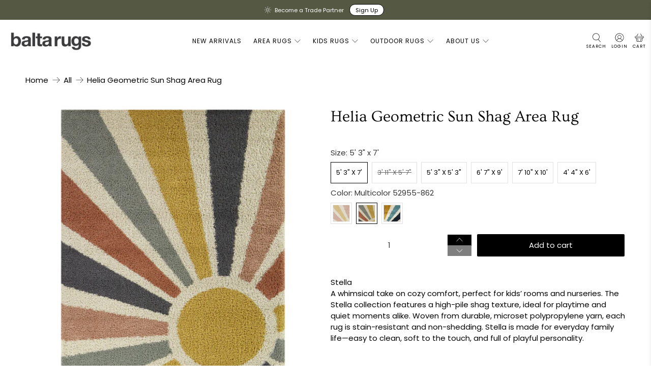

--- FILE ---
content_type: text/html; charset=utf-8
request_url: https://baltarugs.com/products/helia-geometric-sun-shag-area-rug
body_size: 69643
content:










    
    
    
    
    
    





























    
    
    
    
    
    



























    
    
    
    
    
    

























    
    
    
    
    
    

























    
    
    
    
    
    

























    
    
    
    
    
    

























    
    
    
    
    
    

























    
    
    
    
    
    

























    
    
    
    
    
    

























    
    
    
    
    
    

























    
    
    
    
    
    

























    
    
    
    
    
    

























    
    
    
    
    
    

























    
    
    
    
    
    

























    
    
    
    
    
    

























    
    
    
    
    
    

























    
    
    
    
    
    

























    
    
    
    
    
    

























    
    
    
    
    
    

























    
    
    
    
    
    

























    
    
    
    
    
    

























    
    
    
    
    
    

























    
    
    
    
    
    

























    
    
    
    
    
    

























    
    
    
    
    
    

























    
    
    
    
    
    

























    
    
    
    
    
    

























    
    
    
    
    
    

























    
    
    
    
    
    

























    
    
    
    
    
    



















 <!doctype html>
<html class="no-js no-touch" lang="en">
<head><link href="//baltarugs.com/cdn/shop/t/151/assets/bss-hide-variant.css?v=133985211446400846371767622680" rel="stylesheet" type="text/css" media="all" />

<link href="//baltarugs.com/cdn/shop/t/151/assets/tiny.content.min.css?v=9806" rel="stylesheet" type="text/css" media="all" />

<link href="//baltarugs.com/cdn/shop/t/151/assets/bss-hide-variant.css?v=133985211446400846371767622680" rel="stylesheet" type="text/css" media="all" />

<link href="//baltarugs.com/cdn/shop/t/151/assets/tiny.content.min.css?v=9806" rel="stylesheet" type="text/css" media="all" />

<link href="//baltarugs.com/cdn/shop/t/151/assets/tiny.content.min.css?v=9806" rel="stylesheet" type="text/css" media="all" /><link href="//baltarugs.com/cdn/shop/t/151/assets/tiny.content.min.css?v=9806" rel="stylesheet" type="text/css" media="all" /><link href="//baltarugs.com/cdn/shop/t/151/assets/tiny.content.min.css?v=9806" rel="stylesheet" type="text/css" media="all" /><link href="//baltarugs.com/cdn/shop/t/151/assets/tiny.content.min.css?v=9806" rel="stylesheet" type="text/css" media="all" /><link href="//baltarugs.com/cdn/shop/t/151/assets/tiny.content.min.css?v=9806" rel="stylesheet" type="text/css" media="all" /><link href="//baltarugs.com/cdn/shop/t/151/assets/tiny.content.min.css?v=9806" rel="stylesheet" type="text/css" media="all" /><link href="//baltarugs.com/cdn/shop/t/151/assets/tiny.content.min.css?v=9806" rel="stylesheet" type="text/css" media="all" /><link href="//baltarugs.com/cdn/shop/t/151/assets/tiny.content.min.css?v=9806" rel="stylesheet" type="text/css" media="all" /><link href="//baltarugs.com/cdn/shop/t/151/assets/tiny.content.min.css?v=9806" rel="stylesheet" type="text/css" media="all" /><link href="//baltarugs.com/cdn/shop/t/151/assets/tiny.content.min.css?v=9806" rel="stylesheet" type="text/css" media="all" /><link href="//baltarugs.com/cdn/shop/t/151/assets/tiny.content.min.css?v=9806" rel="stylesheet" type="text/css" media="all" /><link href="//baltarugs.com/cdn/shop/t/151/assets/tiny.content.min.css?v=9806" rel="stylesheet" type="text/css" media="all" /><link href="//baltarugs.com/cdn/shop/t/151/assets/tiny.content.min.css?v=9806" rel="stylesheet" type="text/css" media="all" /><link href="//baltarugs.com/cdn/shop/t/151/assets/tiny.content.min.css?v=9806" rel="stylesheet" type="text/css" media="all" /><link href="//baltarugs.com/cdn/shop/t/151/assets/tiny.content.min.css?v=9806" rel="stylesheet" type="text/css" media="all" /><link href="//baltarugs.com/cdn/shop/t/151/assets/tiny.content.min.css?v=9806" rel="stylesheet" type="text/css" media="all" /><link href="//baltarugs.com/cdn/shop/t/151/assets/tiny.content.min.css?v=9806" rel="stylesheet" type="text/css" media="all" /><link href="//baltarugs.com/cdn/shop/t/151/assets/tiny.content.min.css?v=9806" rel="stylesheet" type="text/css" media="all" /><link href="//baltarugs.com/cdn/shop/t/151/assets/tiny.content.min.css?v=9806" rel="stylesheet" type="text/css" media="all" /><link href="//baltarugs.com/cdn/shop/t/151/assets/tiny.content.min.css?v=9806" rel="stylesheet" type="text/css" media="all" /><link href="//baltarugs.com/cdn/shop/t/151/assets/tiny.content.min.css?v=9806" rel="stylesheet" type="text/css" media="all" /><link href="//baltarugs.com/cdn/shop/t/151/assets/tiny.content.min.css?v=9806" rel="stylesheet" type="text/css" media="all" /><link href="//baltarugs.com/cdn/shop/t/151/assets/tiny.content.min.css?v=9806" rel="stylesheet" type="text/css" media="all" /><link href="//baltarugs.com/cdn/shop/t/151/assets/tiny.content.min.css?v=9806" rel="stylesheet" type="text/css" media="all" /><link href="//baltarugs.com/cdn/shop/t/151/assets/tiny.content.min.css?v=9806" rel="stylesheet" type="text/css" media="all" /><link href="//baltarugs.com/cdn/shop/t/151/assets/tiny.content.min.css?v=9806" rel="stylesheet" type="text/css" media="all" /><link href="//baltarugs.com/cdn/shop/t/151/assets/tiny.content.min.css?v=9806" rel="stylesheet" type="text/css" media="all" /><link href="//baltarugs.com/cdn/shop/t/151/assets/tiny.content.min.css?v=9806" rel="stylesheet" type="text/css" media="all" /> <script>
    window.Store = window.Store || {};
    window.Store.id = 56393367734;</script> <meta charset="utf-8"> <meta http-equiv="cleartype" content="on"> <meta name="robots" content="index,follow"> <meta name="viewport" content="width=device-width,initial-scale=1"> <meta name="theme-color" content="#ffffff"> <link rel="canonical" href="https://baltarugs.com/products/helia-geometric-sun-shag-area-rug"><title>Helia Geometric Sun Shag Area Rug - Balta Rugs</title> <!-- DNS prefetches --> <link rel="dns-prefetch" href="https://cdn.shopify.com"> <link rel="dns-prefetch" href="https://fonts.shopify.com"> <link rel="dns-prefetch" href="https://monorail-edge.shopifysvc.com"> <link rel="dns-prefetch" href="https://ajax.googleapis.com"> <!-- Preconnects --> <link rel="preconnect" href="https://cdn.shopify.com" crossorigin> <link rel="preconnect" href="https://fonts.shopify.com" crossorigin> <link rel="preconnect" href="https://monorail-edge.shopifysvc.com"> <link rel="preconnect" href="https://ajax.googleapis.com"> <!-- Preloads --> <!-- Preload CSS --> <link rel="preload" href="//baltarugs.com/cdn/shop/t/151/assets/fancybox.css?v=30466120580444283401767622010" as="style"> <link rel="preload" href="//baltarugs.com/cdn/shop/t/151/assets/styles.css?v=163144188121796894891767622213" as="style"> <link href="//baltarugs.com/cdn/shop/t/151/assets/bss-custom.css?v=11663592180425687261767622010" rel="stylesheet" type="text/css" media="all" /> <!-- Preload JS --> <link rel="preload" href="https://ajax.googleapis.com/ajax/libs/jquery/3.6.0/jquery.min.js" as="script"> <link rel="preload" href="//baltarugs.com/cdn/shop/t/151/assets/vendors.js?v=11282825012671617991767622010" as="script"> <link rel="preload" href="//baltarugs.com/cdn/shop/t/151/assets/utilities.js?v=172708477074415095751767622010" as="script"> <link rel="preload" href="//baltarugs.com/cdn/shop/t/151/assets/app.js?v=115740781135518117041767622010" as="script"> <link rel="preload" href="/services/javascripts/currencies.js" as="script"> <link rel="preload" href="//baltarugs.com/cdn/shop/t/151/assets/currencyConversion.js?v=131509219858779596601767622010" as="script"> <!-- CSS for Flex --> <link rel="stylesheet" href="//baltarugs.com/cdn/shop/t/151/assets/fancybox.css?v=30466120580444283401767622010"> <link rel="stylesheet" href="//baltarugs.com/cdn/shop/t/151/assets/styles.css?v=163144188121796894891767622213"> <script>
    window.PXUTheme = window.PXUTheme || {};
    window.PXUTheme.version = '3.5.0';
    window.PXUTheme.name = 'Flex';</script> <script>
    

window.PXUTheme = window.PXUTheme || {};


window.PXUTheme.info = {
  name: 'Flex',
  version: '3.0.0'
}


window.PXUTheme.currency = {};
window.PXUTheme.currency.show_multiple_currencies = true;
window.PXUTheme.currency.presentment_currency = "USD";
window.PXUTheme.currency.default_currency = "USD";
window.PXUTheme.currency.display_format = "money_with_currency_format";
window.PXUTheme.currency.money_format = "${{amount}} USD";
window.PXUTheme.currency.money_format_no_currency = "${{amount}}";
window.PXUTheme.currency.money_format_currency = "${{amount}} USD";
window.PXUTheme.currency.native_multi_currency = false;
window.PXUTheme.currency.iso_code = "USD";
window.PXUTheme.currency.symbol = "$";



window.PXUTheme.allCountryOptionTags = "\u003coption value=\"United States\" data-provinces=\"[[\u0026quot;Alabama\u0026quot;,\u0026quot;Alabama\u0026quot;],[\u0026quot;Alaska\u0026quot;,\u0026quot;Alaska\u0026quot;],[\u0026quot;American Samoa\u0026quot;,\u0026quot;American Samoa\u0026quot;],[\u0026quot;Arizona\u0026quot;,\u0026quot;Arizona\u0026quot;],[\u0026quot;Arkansas\u0026quot;,\u0026quot;Arkansas\u0026quot;],[\u0026quot;Armed Forces Americas\u0026quot;,\u0026quot;Armed Forces Americas\u0026quot;],[\u0026quot;Armed Forces Europe\u0026quot;,\u0026quot;Armed Forces Europe\u0026quot;],[\u0026quot;Armed Forces Pacific\u0026quot;,\u0026quot;Armed Forces Pacific\u0026quot;],[\u0026quot;California\u0026quot;,\u0026quot;California\u0026quot;],[\u0026quot;Colorado\u0026quot;,\u0026quot;Colorado\u0026quot;],[\u0026quot;Connecticut\u0026quot;,\u0026quot;Connecticut\u0026quot;],[\u0026quot;Delaware\u0026quot;,\u0026quot;Delaware\u0026quot;],[\u0026quot;District of Columbia\u0026quot;,\u0026quot;Washington DC\u0026quot;],[\u0026quot;Federated States of Micronesia\u0026quot;,\u0026quot;Micronesia\u0026quot;],[\u0026quot;Florida\u0026quot;,\u0026quot;Florida\u0026quot;],[\u0026quot;Georgia\u0026quot;,\u0026quot;Georgia\u0026quot;],[\u0026quot;Guam\u0026quot;,\u0026quot;Guam\u0026quot;],[\u0026quot;Hawaii\u0026quot;,\u0026quot;Hawaii\u0026quot;],[\u0026quot;Idaho\u0026quot;,\u0026quot;Idaho\u0026quot;],[\u0026quot;Illinois\u0026quot;,\u0026quot;Illinois\u0026quot;],[\u0026quot;Indiana\u0026quot;,\u0026quot;Indiana\u0026quot;],[\u0026quot;Iowa\u0026quot;,\u0026quot;Iowa\u0026quot;],[\u0026quot;Kansas\u0026quot;,\u0026quot;Kansas\u0026quot;],[\u0026quot;Kentucky\u0026quot;,\u0026quot;Kentucky\u0026quot;],[\u0026quot;Louisiana\u0026quot;,\u0026quot;Louisiana\u0026quot;],[\u0026quot;Maine\u0026quot;,\u0026quot;Maine\u0026quot;],[\u0026quot;Marshall Islands\u0026quot;,\u0026quot;Marshall Islands\u0026quot;],[\u0026quot;Maryland\u0026quot;,\u0026quot;Maryland\u0026quot;],[\u0026quot;Massachusetts\u0026quot;,\u0026quot;Massachusetts\u0026quot;],[\u0026quot;Michigan\u0026quot;,\u0026quot;Michigan\u0026quot;],[\u0026quot;Minnesota\u0026quot;,\u0026quot;Minnesota\u0026quot;],[\u0026quot;Mississippi\u0026quot;,\u0026quot;Mississippi\u0026quot;],[\u0026quot;Missouri\u0026quot;,\u0026quot;Missouri\u0026quot;],[\u0026quot;Montana\u0026quot;,\u0026quot;Montana\u0026quot;],[\u0026quot;Nebraska\u0026quot;,\u0026quot;Nebraska\u0026quot;],[\u0026quot;Nevada\u0026quot;,\u0026quot;Nevada\u0026quot;],[\u0026quot;New Hampshire\u0026quot;,\u0026quot;New Hampshire\u0026quot;],[\u0026quot;New Jersey\u0026quot;,\u0026quot;New Jersey\u0026quot;],[\u0026quot;New Mexico\u0026quot;,\u0026quot;New Mexico\u0026quot;],[\u0026quot;New York\u0026quot;,\u0026quot;New York\u0026quot;],[\u0026quot;North Carolina\u0026quot;,\u0026quot;North Carolina\u0026quot;],[\u0026quot;North Dakota\u0026quot;,\u0026quot;North Dakota\u0026quot;],[\u0026quot;Northern Mariana Islands\u0026quot;,\u0026quot;Northern Mariana Islands\u0026quot;],[\u0026quot;Ohio\u0026quot;,\u0026quot;Ohio\u0026quot;],[\u0026quot;Oklahoma\u0026quot;,\u0026quot;Oklahoma\u0026quot;],[\u0026quot;Oregon\u0026quot;,\u0026quot;Oregon\u0026quot;],[\u0026quot;Palau\u0026quot;,\u0026quot;Palau\u0026quot;],[\u0026quot;Pennsylvania\u0026quot;,\u0026quot;Pennsylvania\u0026quot;],[\u0026quot;Puerto Rico\u0026quot;,\u0026quot;Puerto Rico\u0026quot;],[\u0026quot;Rhode Island\u0026quot;,\u0026quot;Rhode Island\u0026quot;],[\u0026quot;South Carolina\u0026quot;,\u0026quot;South Carolina\u0026quot;],[\u0026quot;South Dakota\u0026quot;,\u0026quot;South Dakota\u0026quot;],[\u0026quot;Tennessee\u0026quot;,\u0026quot;Tennessee\u0026quot;],[\u0026quot;Texas\u0026quot;,\u0026quot;Texas\u0026quot;],[\u0026quot;Utah\u0026quot;,\u0026quot;Utah\u0026quot;],[\u0026quot;Vermont\u0026quot;,\u0026quot;Vermont\u0026quot;],[\u0026quot;Virgin Islands\u0026quot;,\u0026quot;U.S. Virgin Islands\u0026quot;],[\u0026quot;Virginia\u0026quot;,\u0026quot;Virginia\u0026quot;],[\u0026quot;Washington\u0026quot;,\u0026quot;Washington\u0026quot;],[\u0026quot;West Virginia\u0026quot;,\u0026quot;West Virginia\u0026quot;],[\u0026quot;Wisconsin\u0026quot;,\u0026quot;Wisconsin\u0026quot;],[\u0026quot;Wyoming\u0026quot;,\u0026quot;Wyoming\u0026quot;]]\"\u003eUnited States\u003c\/option\u003e\n\u003coption value=\"---\" data-provinces=\"[]\"\u003e---\u003c\/option\u003e\n\u003coption value=\"Afghanistan\" data-provinces=\"[]\"\u003eAfghanistan\u003c\/option\u003e\n\u003coption value=\"Aland Islands\" data-provinces=\"[]\"\u003eÅland Islands\u003c\/option\u003e\n\u003coption value=\"Albania\" data-provinces=\"[]\"\u003eAlbania\u003c\/option\u003e\n\u003coption value=\"Algeria\" data-provinces=\"[]\"\u003eAlgeria\u003c\/option\u003e\n\u003coption value=\"Andorra\" data-provinces=\"[]\"\u003eAndorra\u003c\/option\u003e\n\u003coption value=\"Angola\" data-provinces=\"[]\"\u003eAngola\u003c\/option\u003e\n\u003coption value=\"Anguilla\" data-provinces=\"[]\"\u003eAnguilla\u003c\/option\u003e\n\u003coption value=\"Antigua And Barbuda\" data-provinces=\"[]\"\u003eAntigua \u0026 Barbuda\u003c\/option\u003e\n\u003coption value=\"Argentina\" data-provinces=\"[[\u0026quot;Buenos Aires\u0026quot;,\u0026quot;Buenos Aires Province\u0026quot;],[\u0026quot;Catamarca\u0026quot;,\u0026quot;Catamarca\u0026quot;],[\u0026quot;Chaco\u0026quot;,\u0026quot;Chaco\u0026quot;],[\u0026quot;Chubut\u0026quot;,\u0026quot;Chubut\u0026quot;],[\u0026quot;Ciudad Autónoma de Buenos Aires\u0026quot;,\u0026quot;Buenos Aires (Autonomous City)\u0026quot;],[\u0026quot;Corrientes\u0026quot;,\u0026quot;Corrientes\u0026quot;],[\u0026quot;Córdoba\u0026quot;,\u0026quot;Córdoba\u0026quot;],[\u0026quot;Entre Ríos\u0026quot;,\u0026quot;Entre Ríos\u0026quot;],[\u0026quot;Formosa\u0026quot;,\u0026quot;Formosa\u0026quot;],[\u0026quot;Jujuy\u0026quot;,\u0026quot;Jujuy\u0026quot;],[\u0026quot;La Pampa\u0026quot;,\u0026quot;La Pampa\u0026quot;],[\u0026quot;La Rioja\u0026quot;,\u0026quot;La Rioja\u0026quot;],[\u0026quot;Mendoza\u0026quot;,\u0026quot;Mendoza\u0026quot;],[\u0026quot;Misiones\u0026quot;,\u0026quot;Misiones\u0026quot;],[\u0026quot;Neuquén\u0026quot;,\u0026quot;Neuquén\u0026quot;],[\u0026quot;Río Negro\u0026quot;,\u0026quot;Río Negro\u0026quot;],[\u0026quot;Salta\u0026quot;,\u0026quot;Salta\u0026quot;],[\u0026quot;San Juan\u0026quot;,\u0026quot;San Juan\u0026quot;],[\u0026quot;San Luis\u0026quot;,\u0026quot;San Luis\u0026quot;],[\u0026quot;Santa Cruz\u0026quot;,\u0026quot;Santa Cruz\u0026quot;],[\u0026quot;Santa Fe\u0026quot;,\u0026quot;Santa Fe\u0026quot;],[\u0026quot;Santiago Del Estero\u0026quot;,\u0026quot;Santiago del Estero\u0026quot;],[\u0026quot;Tierra Del Fuego\u0026quot;,\u0026quot;Tierra del Fuego\u0026quot;],[\u0026quot;Tucumán\u0026quot;,\u0026quot;Tucumán\u0026quot;]]\"\u003eArgentina\u003c\/option\u003e\n\u003coption value=\"Armenia\" data-provinces=\"[]\"\u003eArmenia\u003c\/option\u003e\n\u003coption value=\"Aruba\" data-provinces=\"[]\"\u003eAruba\u003c\/option\u003e\n\u003coption value=\"Ascension Island\" data-provinces=\"[]\"\u003eAscension Island\u003c\/option\u003e\n\u003coption value=\"Australia\" data-provinces=\"[[\u0026quot;Australian Capital Territory\u0026quot;,\u0026quot;Australian Capital Territory\u0026quot;],[\u0026quot;New South Wales\u0026quot;,\u0026quot;New South Wales\u0026quot;],[\u0026quot;Northern Territory\u0026quot;,\u0026quot;Northern Territory\u0026quot;],[\u0026quot;Queensland\u0026quot;,\u0026quot;Queensland\u0026quot;],[\u0026quot;South Australia\u0026quot;,\u0026quot;South Australia\u0026quot;],[\u0026quot;Tasmania\u0026quot;,\u0026quot;Tasmania\u0026quot;],[\u0026quot;Victoria\u0026quot;,\u0026quot;Victoria\u0026quot;],[\u0026quot;Western Australia\u0026quot;,\u0026quot;Western Australia\u0026quot;]]\"\u003eAustralia\u003c\/option\u003e\n\u003coption value=\"Austria\" data-provinces=\"[]\"\u003eAustria\u003c\/option\u003e\n\u003coption value=\"Azerbaijan\" data-provinces=\"[]\"\u003eAzerbaijan\u003c\/option\u003e\n\u003coption value=\"Bahamas\" data-provinces=\"[]\"\u003eBahamas\u003c\/option\u003e\n\u003coption value=\"Bahrain\" data-provinces=\"[]\"\u003eBahrain\u003c\/option\u003e\n\u003coption value=\"Bangladesh\" data-provinces=\"[]\"\u003eBangladesh\u003c\/option\u003e\n\u003coption value=\"Barbados\" data-provinces=\"[]\"\u003eBarbados\u003c\/option\u003e\n\u003coption value=\"Belarus\" data-provinces=\"[]\"\u003eBelarus\u003c\/option\u003e\n\u003coption value=\"Belgium\" data-provinces=\"[]\"\u003eBelgium\u003c\/option\u003e\n\u003coption value=\"Belize\" data-provinces=\"[]\"\u003eBelize\u003c\/option\u003e\n\u003coption value=\"Benin\" data-provinces=\"[]\"\u003eBenin\u003c\/option\u003e\n\u003coption value=\"Bermuda\" data-provinces=\"[]\"\u003eBermuda\u003c\/option\u003e\n\u003coption value=\"Bhutan\" data-provinces=\"[]\"\u003eBhutan\u003c\/option\u003e\n\u003coption value=\"Bolivia\" data-provinces=\"[]\"\u003eBolivia\u003c\/option\u003e\n\u003coption value=\"Bosnia And Herzegovina\" data-provinces=\"[]\"\u003eBosnia \u0026 Herzegovina\u003c\/option\u003e\n\u003coption value=\"Botswana\" data-provinces=\"[]\"\u003eBotswana\u003c\/option\u003e\n\u003coption value=\"Brazil\" data-provinces=\"[[\u0026quot;Acre\u0026quot;,\u0026quot;Acre\u0026quot;],[\u0026quot;Alagoas\u0026quot;,\u0026quot;Alagoas\u0026quot;],[\u0026quot;Amapá\u0026quot;,\u0026quot;Amapá\u0026quot;],[\u0026quot;Amazonas\u0026quot;,\u0026quot;Amazonas\u0026quot;],[\u0026quot;Bahia\u0026quot;,\u0026quot;Bahia\u0026quot;],[\u0026quot;Ceará\u0026quot;,\u0026quot;Ceará\u0026quot;],[\u0026quot;Distrito Federal\u0026quot;,\u0026quot;Federal District\u0026quot;],[\u0026quot;Espírito Santo\u0026quot;,\u0026quot;Espírito Santo\u0026quot;],[\u0026quot;Goiás\u0026quot;,\u0026quot;Goiás\u0026quot;],[\u0026quot;Maranhão\u0026quot;,\u0026quot;Maranhão\u0026quot;],[\u0026quot;Mato Grosso\u0026quot;,\u0026quot;Mato Grosso\u0026quot;],[\u0026quot;Mato Grosso do Sul\u0026quot;,\u0026quot;Mato Grosso do Sul\u0026quot;],[\u0026quot;Minas Gerais\u0026quot;,\u0026quot;Minas Gerais\u0026quot;],[\u0026quot;Paraná\u0026quot;,\u0026quot;Paraná\u0026quot;],[\u0026quot;Paraíba\u0026quot;,\u0026quot;Paraíba\u0026quot;],[\u0026quot;Pará\u0026quot;,\u0026quot;Pará\u0026quot;],[\u0026quot;Pernambuco\u0026quot;,\u0026quot;Pernambuco\u0026quot;],[\u0026quot;Piauí\u0026quot;,\u0026quot;Piauí\u0026quot;],[\u0026quot;Rio Grande do Norte\u0026quot;,\u0026quot;Rio Grande do Norte\u0026quot;],[\u0026quot;Rio Grande do Sul\u0026quot;,\u0026quot;Rio Grande do Sul\u0026quot;],[\u0026quot;Rio de Janeiro\u0026quot;,\u0026quot;Rio de Janeiro\u0026quot;],[\u0026quot;Rondônia\u0026quot;,\u0026quot;Rondônia\u0026quot;],[\u0026quot;Roraima\u0026quot;,\u0026quot;Roraima\u0026quot;],[\u0026quot;Santa Catarina\u0026quot;,\u0026quot;Santa Catarina\u0026quot;],[\u0026quot;Sergipe\u0026quot;,\u0026quot;Sergipe\u0026quot;],[\u0026quot;São Paulo\u0026quot;,\u0026quot;São Paulo\u0026quot;],[\u0026quot;Tocantins\u0026quot;,\u0026quot;Tocantins\u0026quot;]]\"\u003eBrazil\u003c\/option\u003e\n\u003coption value=\"British Indian Ocean Territory\" data-provinces=\"[]\"\u003eBritish Indian Ocean Territory\u003c\/option\u003e\n\u003coption value=\"Virgin Islands, British\" data-provinces=\"[]\"\u003eBritish Virgin Islands\u003c\/option\u003e\n\u003coption value=\"Brunei\" data-provinces=\"[]\"\u003eBrunei\u003c\/option\u003e\n\u003coption value=\"Bulgaria\" data-provinces=\"[]\"\u003eBulgaria\u003c\/option\u003e\n\u003coption value=\"Burkina Faso\" data-provinces=\"[]\"\u003eBurkina Faso\u003c\/option\u003e\n\u003coption value=\"Burundi\" data-provinces=\"[]\"\u003eBurundi\u003c\/option\u003e\n\u003coption value=\"Cambodia\" data-provinces=\"[]\"\u003eCambodia\u003c\/option\u003e\n\u003coption value=\"Republic of Cameroon\" data-provinces=\"[]\"\u003eCameroon\u003c\/option\u003e\n\u003coption value=\"Canada\" data-provinces=\"[[\u0026quot;Alberta\u0026quot;,\u0026quot;Alberta\u0026quot;],[\u0026quot;British Columbia\u0026quot;,\u0026quot;British Columbia\u0026quot;],[\u0026quot;Manitoba\u0026quot;,\u0026quot;Manitoba\u0026quot;],[\u0026quot;New Brunswick\u0026quot;,\u0026quot;New Brunswick\u0026quot;],[\u0026quot;Newfoundland and Labrador\u0026quot;,\u0026quot;Newfoundland and Labrador\u0026quot;],[\u0026quot;Northwest Territories\u0026quot;,\u0026quot;Northwest Territories\u0026quot;],[\u0026quot;Nova Scotia\u0026quot;,\u0026quot;Nova Scotia\u0026quot;],[\u0026quot;Nunavut\u0026quot;,\u0026quot;Nunavut\u0026quot;],[\u0026quot;Ontario\u0026quot;,\u0026quot;Ontario\u0026quot;],[\u0026quot;Prince Edward Island\u0026quot;,\u0026quot;Prince Edward Island\u0026quot;],[\u0026quot;Quebec\u0026quot;,\u0026quot;Quebec\u0026quot;],[\u0026quot;Saskatchewan\u0026quot;,\u0026quot;Saskatchewan\u0026quot;],[\u0026quot;Yukon\u0026quot;,\u0026quot;Yukon\u0026quot;]]\"\u003eCanada\u003c\/option\u003e\n\u003coption value=\"Cape Verde\" data-provinces=\"[]\"\u003eCape Verde\u003c\/option\u003e\n\u003coption value=\"Caribbean Netherlands\" data-provinces=\"[]\"\u003eCaribbean Netherlands\u003c\/option\u003e\n\u003coption value=\"Cayman Islands\" data-provinces=\"[]\"\u003eCayman Islands\u003c\/option\u003e\n\u003coption value=\"Central African Republic\" data-provinces=\"[]\"\u003eCentral African Republic\u003c\/option\u003e\n\u003coption value=\"Chad\" data-provinces=\"[]\"\u003eChad\u003c\/option\u003e\n\u003coption value=\"Chile\" data-provinces=\"[[\u0026quot;Antofagasta\u0026quot;,\u0026quot;Antofagasta\u0026quot;],[\u0026quot;Araucanía\u0026quot;,\u0026quot;Araucanía\u0026quot;],[\u0026quot;Arica and Parinacota\u0026quot;,\u0026quot;Arica y Parinacota\u0026quot;],[\u0026quot;Atacama\u0026quot;,\u0026quot;Atacama\u0026quot;],[\u0026quot;Aysén\u0026quot;,\u0026quot;Aysén\u0026quot;],[\u0026quot;Biobío\u0026quot;,\u0026quot;Bío Bío\u0026quot;],[\u0026quot;Coquimbo\u0026quot;,\u0026quot;Coquimbo\u0026quot;],[\u0026quot;Los Lagos\u0026quot;,\u0026quot;Los Lagos\u0026quot;],[\u0026quot;Los Ríos\u0026quot;,\u0026quot;Los Ríos\u0026quot;],[\u0026quot;Magallanes\u0026quot;,\u0026quot;Magallanes Region\u0026quot;],[\u0026quot;Maule\u0026quot;,\u0026quot;Maule\u0026quot;],[\u0026quot;O\u0026#39;Higgins\u0026quot;,\u0026quot;Libertador General Bernardo O’Higgins\u0026quot;],[\u0026quot;Santiago\u0026quot;,\u0026quot;Santiago Metropolitan\u0026quot;],[\u0026quot;Tarapacá\u0026quot;,\u0026quot;Tarapacá\u0026quot;],[\u0026quot;Valparaíso\u0026quot;,\u0026quot;Valparaíso\u0026quot;],[\u0026quot;Ñuble\u0026quot;,\u0026quot;Ñuble\u0026quot;]]\"\u003eChile\u003c\/option\u003e\n\u003coption value=\"China\" data-provinces=\"[[\u0026quot;Anhui\u0026quot;,\u0026quot;Anhui\u0026quot;],[\u0026quot;Beijing\u0026quot;,\u0026quot;Beijing\u0026quot;],[\u0026quot;Chongqing\u0026quot;,\u0026quot;Chongqing\u0026quot;],[\u0026quot;Fujian\u0026quot;,\u0026quot;Fujian\u0026quot;],[\u0026quot;Gansu\u0026quot;,\u0026quot;Gansu\u0026quot;],[\u0026quot;Guangdong\u0026quot;,\u0026quot;Guangdong\u0026quot;],[\u0026quot;Guangxi\u0026quot;,\u0026quot;Guangxi\u0026quot;],[\u0026quot;Guizhou\u0026quot;,\u0026quot;Guizhou\u0026quot;],[\u0026quot;Hainan\u0026quot;,\u0026quot;Hainan\u0026quot;],[\u0026quot;Hebei\u0026quot;,\u0026quot;Hebei\u0026quot;],[\u0026quot;Heilongjiang\u0026quot;,\u0026quot;Heilongjiang\u0026quot;],[\u0026quot;Henan\u0026quot;,\u0026quot;Henan\u0026quot;],[\u0026quot;Hubei\u0026quot;,\u0026quot;Hubei\u0026quot;],[\u0026quot;Hunan\u0026quot;,\u0026quot;Hunan\u0026quot;],[\u0026quot;Inner Mongolia\u0026quot;,\u0026quot;Inner Mongolia\u0026quot;],[\u0026quot;Jiangsu\u0026quot;,\u0026quot;Jiangsu\u0026quot;],[\u0026quot;Jiangxi\u0026quot;,\u0026quot;Jiangxi\u0026quot;],[\u0026quot;Jilin\u0026quot;,\u0026quot;Jilin\u0026quot;],[\u0026quot;Liaoning\u0026quot;,\u0026quot;Liaoning\u0026quot;],[\u0026quot;Ningxia\u0026quot;,\u0026quot;Ningxia\u0026quot;],[\u0026quot;Qinghai\u0026quot;,\u0026quot;Qinghai\u0026quot;],[\u0026quot;Shaanxi\u0026quot;,\u0026quot;Shaanxi\u0026quot;],[\u0026quot;Shandong\u0026quot;,\u0026quot;Shandong\u0026quot;],[\u0026quot;Shanghai\u0026quot;,\u0026quot;Shanghai\u0026quot;],[\u0026quot;Shanxi\u0026quot;,\u0026quot;Shanxi\u0026quot;],[\u0026quot;Sichuan\u0026quot;,\u0026quot;Sichuan\u0026quot;],[\u0026quot;Tianjin\u0026quot;,\u0026quot;Tianjin\u0026quot;],[\u0026quot;Xinjiang\u0026quot;,\u0026quot;Xinjiang\u0026quot;],[\u0026quot;Xizang\u0026quot;,\u0026quot;Tibet\u0026quot;],[\u0026quot;Yunnan\u0026quot;,\u0026quot;Yunnan\u0026quot;],[\u0026quot;Zhejiang\u0026quot;,\u0026quot;Zhejiang\u0026quot;]]\"\u003eChina\u003c\/option\u003e\n\u003coption value=\"Christmas Island\" data-provinces=\"[]\"\u003eChristmas Island\u003c\/option\u003e\n\u003coption value=\"Cocos (Keeling) Islands\" data-provinces=\"[]\"\u003eCocos (Keeling) Islands\u003c\/option\u003e\n\u003coption value=\"Colombia\" data-provinces=\"[[\u0026quot;Amazonas\u0026quot;,\u0026quot;Amazonas\u0026quot;],[\u0026quot;Antioquia\u0026quot;,\u0026quot;Antioquia\u0026quot;],[\u0026quot;Arauca\u0026quot;,\u0026quot;Arauca\u0026quot;],[\u0026quot;Atlántico\u0026quot;,\u0026quot;Atlántico\u0026quot;],[\u0026quot;Bogotá, D.C.\u0026quot;,\u0026quot;Capital District\u0026quot;],[\u0026quot;Bolívar\u0026quot;,\u0026quot;Bolívar\u0026quot;],[\u0026quot;Boyacá\u0026quot;,\u0026quot;Boyacá\u0026quot;],[\u0026quot;Caldas\u0026quot;,\u0026quot;Caldas\u0026quot;],[\u0026quot;Caquetá\u0026quot;,\u0026quot;Caquetá\u0026quot;],[\u0026quot;Casanare\u0026quot;,\u0026quot;Casanare\u0026quot;],[\u0026quot;Cauca\u0026quot;,\u0026quot;Cauca\u0026quot;],[\u0026quot;Cesar\u0026quot;,\u0026quot;Cesar\u0026quot;],[\u0026quot;Chocó\u0026quot;,\u0026quot;Chocó\u0026quot;],[\u0026quot;Cundinamarca\u0026quot;,\u0026quot;Cundinamarca\u0026quot;],[\u0026quot;Córdoba\u0026quot;,\u0026quot;Córdoba\u0026quot;],[\u0026quot;Guainía\u0026quot;,\u0026quot;Guainía\u0026quot;],[\u0026quot;Guaviare\u0026quot;,\u0026quot;Guaviare\u0026quot;],[\u0026quot;Huila\u0026quot;,\u0026quot;Huila\u0026quot;],[\u0026quot;La Guajira\u0026quot;,\u0026quot;La Guajira\u0026quot;],[\u0026quot;Magdalena\u0026quot;,\u0026quot;Magdalena\u0026quot;],[\u0026quot;Meta\u0026quot;,\u0026quot;Meta\u0026quot;],[\u0026quot;Nariño\u0026quot;,\u0026quot;Nariño\u0026quot;],[\u0026quot;Norte de Santander\u0026quot;,\u0026quot;Norte de Santander\u0026quot;],[\u0026quot;Putumayo\u0026quot;,\u0026quot;Putumayo\u0026quot;],[\u0026quot;Quindío\u0026quot;,\u0026quot;Quindío\u0026quot;],[\u0026quot;Risaralda\u0026quot;,\u0026quot;Risaralda\u0026quot;],[\u0026quot;San Andrés, Providencia y Santa Catalina\u0026quot;,\u0026quot;San Andrés \\u0026 Providencia\u0026quot;],[\u0026quot;Santander\u0026quot;,\u0026quot;Santander\u0026quot;],[\u0026quot;Sucre\u0026quot;,\u0026quot;Sucre\u0026quot;],[\u0026quot;Tolima\u0026quot;,\u0026quot;Tolima\u0026quot;],[\u0026quot;Valle del Cauca\u0026quot;,\u0026quot;Valle del Cauca\u0026quot;],[\u0026quot;Vaupés\u0026quot;,\u0026quot;Vaupés\u0026quot;],[\u0026quot;Vichada\u0026quot;,\u0026quot;Vichada\u0026quot;]]\"\u003eColombia\u003c\/option\u003e\n\u003coption value=\"Comoros\" data-provinces=\"[]\"\u003eComoros\u003c\/option\u003e\n\u003coption value=\"Congo\" data-provinces=\"[]\"\u003eCongo - Brazzaville\u003c\/option\u003e\n\u003coption value=\"Congo, The Democratic Republic Of The\" data-provinces=\"[]\"\u003eCongo - Kinshasa\u003c\/option\u003e\n\u003coption value=\"Cook Islands\" data-provinces=\"[]\"\u003eCook Islands\u003c\/option\u003e\n\u003coption value=\"Costa Rica\" data-provinces=\"[[\u0026quot;Alajuela\u0026quot;,\u0026quot;Alajuela\u0026quot;],[\u0026quot;Cartago\u0026quot;,\u0026quot;Cartago\u0026quot;],[\u0026quot;Guanacaste\u0026quot;,\u0026quot;Guanacaste\u0026quot;],[\u0026quot;Heredia\u0026quot;,\u0026quot;Heredia\u0026quot;],[\u0026quot;Limón\u0026quot;,\u0026quot;Limón\u0026quot;],[\u0026quot;Puntarenas\u0026quot;,\u0026quot;Puntarenas\u0026quot;],[\u0026quot;San José\u0026quot;,\u0026quot;San José\u0026quot;]]\"\u003eCosta Rica\u003c\/option\u003e\n\u003coption value=\"Croatia\" data-provinces=\"[]\"\u003eCroatia\u003c\/option\u003e\n\u003coption value=\"Curaçao\" data-provinces=\"[]\"\u003eCuraçao\u003c\/option\u003e\n\u003coption value=\"Cyprus\" data-provinces=\"[]\"\u003eCyprus\u003c\/option\u003e\n\u003coption value=\"Czech Republic\" data-provinces=\"[]\"\u003eCzechia\u003c\/option\u003e\n\u003coption value=\"Côte d'Ivoire\" data-provinces=\"[]\"\u003eCôte d’Ivoire\u003c\/option\u003e\n\u003coption value=\"Denmark\" data-provinces=\"[]\"\u003eDenmark\u003c\/option\u003e\n\u003coption value=\"Djibouti\" data-provinces=\"[]\"\u003eDjibouti\u003c\/option\u003e\n\u003coption value=\"Dominica\" data-provinces=\"[]\"\u003eDominica\u003c\/option\u003e\n\u003coption value=\"Dominican Republic\" data-provinces=\"[]\"\u003eDominican Republic\u003c\/option\u003e\n\u003coption value=\"Ecuador\" data-provinces=\"[]\"\u003eEcuador\u003c\/option\u003e\n\u003coption value=\"Egypt\" data-provinces=\"[[\u0026quot;6th of October\u0026quot;,\u0026quot;6th of October\u0026quot;],[\u0026quot;Al Sharqia\u0026quot;,\u0026quot;Al Sharqia\u0026quot;],[\u0026quot;Alexandria\u0026quot;,\u0026quot;Alexandria\u0026quot;],[\u0026quot;Aswan\u0026quot;,\u0026quot;Aswan\u0026quot;],[\u0026quot;Asyut\u0026quot;,\u0026quot;Asyut\u0026quot;],[\u0026quot;Beheira\u0026quot;,\u0026quot;Beheira\u0026quot;],[\u0026quot;Beni Suef\u0026quot;,\u0026quot;Beni Suef\u0026quot;],[\u0026quot;Cairo\u0026quot;,\u0026quot;Cairo\u0026quot;],[\u0026quot;Dakahlia\u0026quot;,\u0026quot;Dakahlia\u0026quot;],[\u0026quot;Damietta\u0026quot;,\u0026quot;Damietta\u0026quot;],[\u0026quot;Faiyum\u0026quot;,\u0026quot;Faiyum\u0026quot;],[\u0026quot;Gharbia\u0026quot;,\u0026quot;Gharbia\u0026quot;],[\u0026quot;Giza\u0026quot;,\u0026quot;Giza\u0026quot;],[\u0026quot;Helwan\u0026quot;,\u0026quot;Helwan\u0026quot;],[\u0026quot;Ismailia\u0026quot;,\u0026quot;Ismailia\u0026quot;],[\u0026quot;Kafr el-Sheikh\u0026quot;,\u0026quot;Kafr el-Sheikh\u0026quot;],[\u0026quot;Luxor\u0026quot;,\u0026quot;Luxor\u0026quot;],[\u0026quot;Matrouh\u0026quot;,\u0026quot;Matrouh\u0026quot;],[\u0026quot;Minya\u0026quot;,\u0026quot;Minya\u0026quot;],[\u0026quot;Monufia\u0026quot;,\u0026quot;Monufia\u0026quot;],[\u0026quot;New Valley\u0026quot;,\u0026quot;New Valley\u0026quot;],[\u0026quot;North Sinai\u0026quot;,\u0026quot;North Sinai\u0026quot;],[\u0026quot;Port Said\u0026quot;,\u0026quot;Port Said\u0026quot;],[\u0026quot;Qalyubia\u0026quot;,\u0026quot;Qalyubia\u0026quot;],[\u0026quot;Qena\u0026quot;,\u0026quot;Qena\u0026quot;],[\u0026quot;Red Sea\u0026quot;,\u0026quot;Red Sea\u0026quot;],[\u0026quot;Sohag\u0026quot;,\u0026quot;Sohag\u0026quot;],[\u0026quot;South Sinai\u0026quot;,\u0026quot;South Sinai\u0026quot;],[\u0026quot;Suez\u0026quot;,\u0026quot;Suez\u0026quot;]]\"\u003eEgypt\u003c\/option\u003e\n\u003coption value=\"El Salvador\" data-provinces=\"[[\u0026quot;Ahuachapán\u0026quot;,\u0026quot;Ahuachapán\u0026quot;],[\u0026quot;Cabañas\u0026quot;,\u0026quot;Cabañas\u0026quot;],[\u0026quot;Chalatenango\u0026quot;,\u0026quot;Chalatenango\u0026quot;],[\u0026quot;Cuscatlán\u0026quot;,\u0026quot;Cuscatlán\u0026quot;],[\u0026quot;La Libertad\u0026quot;,\u0026quot;La Libertad\u0026quot;],[\u0026quot;La Paz\u0026quot;,\u0026quot;La Paz\u0026quot;],[\u0026quot;La Unión\u0026quot;,\u0026quot;La Unión\u0026quot;],[\u0026quot;Morazán\u0026quot;,\u0026quot;Morazán\u0026quot;],[\u0026quot;San Miguel\u0026quot;,\u0026quot;San Miguel\u0026quot;],[\u0026quot;San Salvador\u0026quot;,\u0026quot;San Salvador\u0026quot;],[\u0026quot;San Vicente\u0026quot;,\u0026quot;San Vicente\u0026quot;],[\u0026quot;Santa Ana\u0026quot;,\u0026quot;Santa Ana\u0026quot;],[\u0026quot;Sonsonate\u0026quot;,\u0026quot;Sonsonate\u0026quot;],[\u0026quot;Usulután\u0026quot;,\u0026quot;Usulután\u0026quot;]]\"\u003eEl Salvador\u003c\/option\u003e\n\u003coption value=\"Equatorial Guinea\" data-provinces=\"[]\"\u003eEquatorial Guinea\u003c\/option\u003e\n\u003coption value=\"Eritrea\" data-provinces=\"[]\"\u003eEritrea\u003c\/option\u003e\n\u003coption value=\"Estonia\" data-provinces=\"[]\"\u003eEstonia\u003c\/option\u003e\n\u003coption value=\"Eswatini\" data-provinces=\"[]\"\u003eEswatini\u003c\/option\u003e\n\u003coption value=\"Ethiopia\" data-provinces=\"[]\"\u003eEthiopia\u003c\/option\u003e\n\u003coption value=\"Falkland Islands (Malvinas)\" data-provinces=\"[]\"\u003eFalkland Islands\u003c\/option\u003e\n\u003coption value=\"Faroe Islands\" data-provinces=\"[]\"\u003eFaroe Islands\u003c\/option\u003e\n\u003coption value=\"Fiji\" data-provinces=\"[]\"\u003eFiji\u003c\/option\u003e\n\u003coption value=\"Finland\" data-provinces=\"[]\"\u003eFinland\u003c\/option\u003e\n\u003coption value=\"France\" data-provinces=\"[]\"\u003eFrance\u003c\/option\u003e\n\u003coption value=\"French Guiana\" data-provinces=\"[]\"\u003eFrench Guiana\u003c\/option\u003e\n\u003coption value=\"French Polynesia\" data-provinces=\"[]\"\u003eFrench Polynesia\u003c\/option\u003e\n\u003coption value=\"French Southern Territories\" data-provinces=\"[]\"\u003eFrench Southern Territories\u003c\/option\u003e\n\u003coption value=\"Gabon\" data-provinces=\"[]\"\u003eGabon\u003c\/option\u003e\n\u003coption value=\"Gambia\" data-provinces=\"[]\"\u003eGambia\u003c\/option\u003e\n\u003coption value=\"Georgia\" data-provinces=\"[]\"\u003eGeorgia\u003c\/option\u003e\n\u003coption value=\"Germany\" data-provinces=\"[]\"\u003eGermany\u003c\/option\u003e\n\u003coption value=\"Ghana\" data-provinces=\"[]\"\u003eGhana\u003c\/option\u003e\n\u003coption value=\"Gibraltar\" data-provinces=\"[]\"\u003eGibraltar\u003c\/option\u003e\n\u003coption value=\"Greece\" data-provinces=\"[]\"\u003eGreece\u003c\/option\u003e\n\u003coption value=\"Greenland\" data-provinces=\"[]\"\u003eGreenland\u003c\/option\u003e\n\u003coption value=\"Grenada\" data-provinces=\"[]\"\u003eGrenada\u003c\/option\u003e\n\u003coption value=\"Guadeloupe\" data-provinces=\"[]\"\u003eGuadeloupe\u003c\/option\u003e\n\u003coption value=\"Guatemala\" data-provinces=\"[[\u0026quot;Alta Verapaz\u0026quot;,\u0026quot;Alta Verapaz\u0026quot;],[\u0026quot;Baja Verapaz\u0026quot;,\u0026quot;Baja Verapaz\u0026quot;],[\u0026quot;Chimaltenango\u0026quot;,\u0026quot;Chimaltenango\u0026quot;],[\u0026quot;Chiquimula\u0026quot;,\u0026quot;Chiquimula\u0026quot;],[\u0026quot;El Progreso\u0026quot;,\u0026quot;El Progreso\u0026quot;],[\u0026quot;Escuintla\u0026quot;,\u0026quot;Escuintla\u0026quot;],[\u0026quot;Guatemala\u0026quot;,\u0026quot;Guatemala\u0026quot;],[\u0026quot;Huehuetenango\u0026quot;,\u0026quot;Huehuetenango\u0026quot;],[\u0026quot;Izabal\u0026quot;,\u0026quot;Izabal\u0026quot;],[\u0026quot;Jalapa\u0026quot;,\u0026quot;Jalapa\u0026quot;],[\u0026quot;Jutiapa\u0026quot;,\u0026quot;Jutiapa\u0026quot;],[\u0026quot;Petén\u0026quot;,\u0026quot;Petén\u0026quot;],[\u0026quot;Quetzaltenango\u0026quot;,\u0026quot;Quetzaltenango\u0026quot;],[\u0026quot;Quiché\u0026quot;,\u0026quot;Quiché\u0026quot;],[\u0026quot;Retalhuleu\u0026quot;,\u0026quot;Retalhuleu\u0026quot;],[\u0026quot;Sacatepéquez\u0026quot;,\u0026quot;Sacatepéquez\u0026quot;],[\u0026quot;San Marcos\u0026quot;,\u0026quot;San Marcos\u0026quot;],[\u0026quot;Santa Rosa\u0026quot;,\u0026quot;Santa Rosa\u0026quot;],[\u0026quot;Sololá\u0026quot;,\u0026quot;Sololá\u0026quot;],[\u0026quot;Suchitepéquez\u0026quot;,\u0026quot;Suchitepéquez\u0026quot;],[\u0026quot;Totonicapán\u0026quot;,\u0026quot;Totonicapán\u0026quot;],[\u0026quot;Zacapa\u0026quot;,\u0026quot;Zacapa\u0026quot;]]\"\u003eGuatemala\u003c\/option\u003e\n\u003coption value=\"Guernsey\" data-provinces=\"[]\"\u003eGuernsey\u003c\/option\u003e\n\u003coption value=\"Guinea\" data-provinces=\"[]\"\u003eGuinea\u003c\/option\u003e\n\u003coption value=\"Guinea Bissau\" data-provinces=\"[]\"\u003eGuinea-Bissau\u003c\/option\u003e\n\u003coption value=\"Guyana\" data-provinces=\"[]\"\u003eGuyana\u003c\/option\u003e\n\u003coption value=\"Haiti\" data-provinces=\"[]\"\u003eHaiti\u003c\/option\u003e\n\u003coption value=\"Honduras\" data-provinces=\"[]\"\u003eHonduras\u003c\/option\u003e\n\u003coption value=\"Hong Kong\" data-provinces=\"[[\u0026quot;Hong Kong Island\u0026quot;,\u0026quot;Hong Kong Island\u0026quot;],[\u0026quot;Kowloon\u0026quot;,\u0026quot;Kowloon\u0026quot;],[\u0026quot;New Territories\u0026quot;,\u0026quot;New Territories\u0026quot;]]\"\u003eHong Kong SAR\u003c\/option\u003e\n\u003coption value=\"Hungary\" data-provinces=\"[]\"\u003eHungary\u003c\/option\u003e\n\u003coption value=\"Iceland\" data-provinces=\"[]\"\u003eIceland\u003c\/option\u003e\n\u003coption value=\"India\" data-provinces=\"[[\u0026quot;Andaman and Nicobar Islands\u0026quot;,\u0026quot;Andaman and Nicobar Islands\u0026quot;],[\u0026quot;Andhra Pradesh\u0026quot;,\u0026quot;Andhra Pradesh\u0026quot;],[\u0026quot;Arunachal Pradesh\u0026quot;,\u0026quot;Arunachal Pradesh\u0026quot;],[\u0026quot;Assam\u0026quot;,\u0026quot;Assam\u0026quot;],[\u0026quot;Bihar\u0026quot;,\u0026quot;Bihar\u0026quot;],[\u0026quot;Chandigarh\u0026quot;,\u0026quot;Chandigarh\u0026quot;],[\u0026quot;Chhattisgarh\u0026quot;,\u0026quot;Chhattisgarh\u0026quot;],[\u0026quot;Dadra and Nagar Haveli\u0026quot;,\u0026quot;Dadra and Nagar Haveli\u0026quot;],[\u0026quot;Daman and Diu\u0026quot;,\u0026quot;Daman and Diu\u0026quot;],[\u0026quot;Delhi\u0026quot;,\u0026quot;Delhi\u0026quot;],[\u0026quot;Goa\u0026quot;,\u0026quot;Goa\u0026quot;],[\u0026quot;Gujarat\u0026quot;,\u0026quot;Gujarat\u0026quot;],[\u0026quot;Haryana\u0026quot;,\u0026quot;Haryana\u0026quot;],[\u0026quot;Himachal Pradesh\u0026quot;,\u0026quot;Himachal Pradesh\u0026quot;],[\u0026quot;Jammu and Kashmir\u0026quot;,\u0026quot;Jammu and Kashmir\u0026quot;],[\u0026quot;Jharkhand\u0026quot;,\u0026quot;Jharkhand\u0026quot;],[\u0026quot;Karnataka\u0026quot;,\u0026quot;Karnataka\u0026quot;],[\u0026quot;Kerala\u0026quot;,\u0026quot;Kerala\u0026quot;],[\u0026quot;Ladakh\u0026quot;,\u0026quot;Ladakh\u0026quot;],[\u0026quot;Lakshadweep\u0026quot;,\u0026quot;Lakshadweep\u0026quot;],[\u0026quot;Madhya Pradesh\u0026quot;,\u0026quot;Madhya Pradesh\u0026quot;],[\u0026quot;Maharashtra\u0026quot;,\u0026quot;Maharashtra\u0026quot;],[\u0026quot;Manipur\u0026quot;,\u0026quot;Manipur\u0026quot;],[\u0026quot;Meghalaya\u0026quot;,\u0026quot;Meghalaya\u0026quot;],[\u0026quot;Mizoram\u0026quot;,\u0026quot;Mizoram\u0026quot;],[\u0026quot;Nagaland\u0026quot;,\u0026quot;Nagaland\u0026quot;],[\u0026quot;Odisha\u0026quot;,\u0026quot;Odisha\u0026quot;],[\u0026quot;Puducherry\u0026quot;,\u0026quot;Puducherry\u0026quot;],[\u0026quot;Punjab\u0026quot;,\u0026quot;Punjab\u0026quot;],[\u0026quot;Rajasthan\u0026quot;,\u0026quot;Rajasthan\u0026quot;],[\u0026quot;Sikkim\u0026quot;,\u0026quot;Sikkim\u0026quot;],[\u0026quot;Tamil Nadu\u0026quot;,\u0026quot;Tamil Nadu\u0026quot;],[\u0026quot;Telangana\u0026quot;,\u0026quot;Telangana\u0026quot;],[\u0026quot;Tripura\u0026quot;,\u0026quot;Tripura\u0026quot;],[\u0026quot;Uttar Pradesh\u0026quot;,\u0026quot;Uttar Pradesh\u0026quot;],[\u0026quot;Uttarakhand\u0026quot;,\u0026quot;Uttarakhand\u0026quot;],[\u0026quot;West Bengal\u0026quot;,\u0026quot;West Bengal\u0026quot;]]\"\u003eIndia\u003c\/option\u003e\n\u003coption value=\"Indonesia\" data-provinces=\"[[\u0026quot;Aceh\u0026quot;,\u0026quot;Aceh\u0026quot;],[\u0026quot;Bali\u0026quot;,\u0026quot;Bali\u0026quot;],[\u0026quot;Bangka Belitung\u0026quot;,\u0026quot;Bangka–Belitung Islands\u0026quot;],[\u0026quot;Banten\u0026quot;,\u0026quot;Banten\u0026quot;],[\u0026quot;Bengkulu\u0026quot;,\u0026quot;Bengkulu\u0026quot;],[\u0026quot;Gorontalo\u0026quot;,\u0026quot;Gorontalo\u0026quot;],[\u0026quot;Jakarta\u0026quot;,\u0026quot;Jakarta\u0026quot;],[\u0026quot;Jambi\u0026quot;,\u0026quot;Jambi\u0026quot;],[\u0026quot;Jawa Barat\u0026quot;,\u0026quot;West Java\u0026quot;],[\u0026quot;Jawa Tengah\u0026quot;,\u0026quot;Central Java\u0026quot;],[\u0026quot;Jawa Timur\u0026quot;,\u0026quot;East Java\u0026quot;],[\u0026quot;Kalimantan Barat\u0026quot;,\u0026quot;West Kalimantan\u0026quot;],[\u0026quot;Kalimantan Selatan\u0026quot;,\u0026quot;South Kalimantan\u0026quot;],[\u0026quot;Kalimantan Tengah\u0026quot;,\u0026quot;Central Kalimantan\u0026quot;],[\u0026quot;Kalimantan Timur\u0026quot;,\u0026quot;East Kalimantan\u0026quot;],[\u0026quot;Kalimantan Utara\u0026quot;,\u0026quot;North Kalimantan\u0026quot;],[\u0026quot;Kepulauan Riau\u0026quot;,\u0026quot;Riau Islands\u0026quot;],[\u0026quot;Lampung\u0026quot;,\u0026quot;Lampung\u0026quot;],[\u0026quot;Maluku\u0026quot;,\u0026quot;Maluku\u0026quot;],[\u0026quot;Maluku Utara\u0026quot;,\u0026quot;North Maluku\u0026quot;],[\u0026quot;North Sumatra\u0026quot;,\u0026quot;North Sumatra\u0026quot;],[\u0026quot;Nusa Tenggara Barat\u0026quot;,\u0026quot;West Nusa Tenggara\u0026quot;],[\u0026quot;Nusa Tenggara Timur\u0026quot;,\u0026quot;East Nusa Tenggara\u0026quot;],[\u0026quot;Papua\u0026quot;,\u0026quot;Papua\u0026quot;],[\u0026quot;Papua Barat\u0026quot;,\u0026quot;West Papua\u0026quot;],[\u0026quot;Riau\u0026quot;,\u0026quot;Riau\u0026quot;],[\u0026quot;South Sumatra\u0026quot;,\u0026quot;South Sumatra\u0026quot;],[\u0026quot;Sulawesi Barat\u0026quot;,\u0026quot;West Sulawesi\u0026quot;],[\u0026quot;Sulawesi Selatan\u0026quot;,\u0026quot;South Sulawesi\u0026quot;],[\u0026quot;Sulawesi Tengah\u0026quot;,\u0026quot;Central Sulawesi\u0026quot;],[\u0026quot;Sulawesi Tenggara\u0026quot;,\u0026quot;Southeast Sulawesi\u0026quot;],[\u0026quot;Sulawesi Utara\u0026quot;,\u0026quot;North Sulawesi\u0026quot;],[\u0026quot;West Sumatra\u0026quot;,\u0026quot;West Sumatra\u0026quot;],[\u0026quot;Yogyakarta\u0026quot;,\u0026quot;Yogyakarta\u0026quot;]]\"\u003eIndonesia\u003c\/option\u003e\n\u003coption value=\"Iraq\" data-provinces=\"[]\"\u003eIraq\u003c\/option\u003e\n\u003coption value=\"Ireland\" data-provinces=\"[[\u0026quot;Carlow\u0026quot;,\u0026quot;Carlow\u0026quot;],[\u0026quot;Cavan\u0026quot;,\u0026quot;Cavan\u0026quot;],[\u0026quot;Clare\u0026quot;,\u0026quot;Clare\u0026quot;],[\u0026quot;Cork\u0026quot;,\u0026quot;Cork\u0026quot;],[\u0026quot;Donegal\u0026quot;,\u0026quot;Donegal\u0026quot;],[\u0026quot;Dublin\u0026quot;,\u0026quot;Dublin\u0026quot;],[\u0026quot;Galway\u0026quot;,\u0026quot;Galway\u0026quot;],[\u0026quot;Kerry\u0026quot;,\u0026quot;Kerry\u0026quot;],[\u0026quot;Kildare\u0026quot;,\u0026quot;Kildare\u0026quot;],[\u0026quot;Kilkenny\u0026quot;,\u0026quot;Kilkenny\u0026quot;],[\u0026quot;Laois\u0026quot;,\u0026quot;Laois\u0026quot;],[\u0026quot;Leitrim\u0026quot;,\u0026quot;Leitrim\u0026quot;],[\u0026quot;Limerick\u0026quot;,\u0026quot;Limerick\u0026quot;],[\u0026quot;Longford\u0026quot;,\u0026quot;Longford\u0026quot;],[\u0026quot;Louth\u0026quot;,\u0026quot;Louth\u0026quot;],[\u0026quot;Mayo\u0026quot;,\u0026quot;Mayo\u0026quot;],[\u0026quot;Meath\u0026quot;,\u0026quot;Meath\u0026quot;],[\u0026quot;Monaghan\u0026quot;,\u0026quot;Monaghan\u0026quot;],[\u0026quot;Offaly\u0026quot;,\u0026quot;Offaly\u0026quot;],[\u0026quot;Roscommon\u0026quot;,\u0026quot;Roscommon\u0026quot;],[\u0026quot;Sligo\u0026quot;,\u0026quot;Sligo\u0026quot;],[\u0026quot;Tipperary\u0026quot;,\u0026quot;Tipperary\u0026quot;],[\u0026quot;Waterford\u0026quot;,\u0026quot;Waterford\u0026quot;],[\u0026quot;Westmeath\u0026quot;,\u0026quot;Westmeath\u0026quot;],[\u0026quot;Wexford\u0026quot;,\u0026quot;Wexford\u0026quot;],[\u0026quot;Wicklow\u0026quot;,\u0026quot;Wicklow\u0026quot;]]\"\u003eIreland\u003c\/option\u003e\n\u003coption value=\"Isle Of Man\" data-provinces=\"[]\"\u003eIsle of Man\u003c\/option\u003e\n\u003coption value=\"Israel\" data-provinces=\"[]\"\u003eIsrael\u003c\/option\u003e\n\u003coption value=\"Italy\" data-provinces=\"[[\u0026quot;Agrigento\u0026quot;,\u0026quot;Agrigento\u0026quot;],[\u0026quot;Alessandria\u0026quot;,\u0026quot;Alessandria\u0026quot;],[\u0026quot;Ancona\u0026quot;,\u0026quot;Ancona\u0026quot;],[\u0026quot;Aosta\u0026quot;,\u0026quot;Aosta Valley\u0026quot;],[\u0026quot;Arezzo\u0026quot;,\u0026quot;Arezzo\u0026quot;],[\u0026quot;Ascoli Piceno\u0026quot;,\u0026quot;Ascoli Piceno\u0026quot;],[\u0026quot;Asti\u0026quot;,\u0026quot;Asti\u0026quot;],[\u0026quot;Avellino\u0026quot;,\u0026quot;Avellino\u0026quot;],[\u0026quot;Bari\u0026quot;,\u0026quot;Bari\u0026quot;],[\u0026quot;Barletta-Andria-Trani\u0026quot;,\u0026quot;Barletta-Andria-Trani\u0026quot;],[\u0026quot;Belluno\u0026quot;,\u0026quot;Belluno\u0026quot;],[\u0026quot;Benevento\u0026quot;,\u0026quot;Benevento\u0026quot;],[\u0026quot;Bergamo\u0026quot;,\u0026quot;Bergamo\u0026quot;],[\u0026quot;Biella\u0026quot;,\u0026quot;Biella\u0026quot;],[\u0026quot;Bologna\u0026quot;,\u0026quot;Bologna\u0026quot;],[\u0026quot;Bolzano\u0026quot;,\u0026quot;South Tyrol\u0026quot;],[\u0026quot;Brescia\u0026quot;,\u0026quot;Brescia\u0026quot;],[\u0026quot;Brindisi\u0026quot;,\u0026quot;Brindisi\u0026quot;],[\u0026quot;Cagliari\u0026quot;,\u0026quot;Cagliari\u0026quot;],[\u0026quot;Caltanissetta\u0026quot;,\u0026quot;Caltanissetta\u0026quot;],[\u0026quot;Campobasso\u0026quot;,\u0026quot;Campobasso\u0026quot;],[\u0026quot;Carbonia-Iglesias\u0026quot;,\u0026quot;Carbonia-Iglesias\u0026quot;],[\u0026quot;Caserta\u0026quot;,\u0026quot;Caserta\u0026quot;],[\u0026quot;Catania\u0026quot;,\u0026quot;Catania\u0026quot;],[\u0026quot;Catanzaro\u0026quot;,\u0026quot;Catanzaro\u0026quot;],[\u0026quot;Chieti\u0026quot;,\u0026quot;Chieti\u0026quot;],[\u0026quot;Como\u0026quot;,\u0026quot;Como\u0026quot;],[\u0026quot;Cosenza\u0026quot;,\u0026quot;Cosenza\u0026quot;],[\u0026quot;Cremona\u0026quot;,\u0026quot;Cremona\u0026quot;],[\u0026quot;Crotone\u0026quot;,\u0026quot;Crotone\u0026quot;],[\u0026quot;Cuneo\u0026quot;,\u0026quot;Cuneo\u0026quot;],[\u0026quot;Enna\u0026quot;,\u0026quot;Enna\u0026quot;],[\u0026quot;Fermo\u0026quot;,\u0026quot;Fermo\u0026quot;],[\u0026quot;Ferrara\u0026quot;,\u0026quot;Ferrara\u0026quot;],[\u0026quot;Firenze\u0026quot;,\u0026quot;Florence\u0026quot;],[\u0026quot;Foggia\u0026quot;,\u0026quot;Foggia\u0026quot;],[\u0026quot;Forlì-Cesena\u0026quot;,\u0026quot;Forlì-Cesena\u0026quot;],[\u0026quot;Frosinone\u0026quot;,\u0026quot;Frosinone\u0026quot;],[\u0026quot;Genova\u0026quot;,\u0026quot;Genoa\u0026quot;],[\u0026quot;Gorizia\u0026quot;,\u0026quot;Gorizia\u0026quot;],[\u0026quot;Grosseto\u0026quot;,\u0026quot;Grosseto\u0026quot;],[\u0026quot;Imperia\u0026quot;,\u0026quot;Imperia\u0026quot;],[\u0026quot;Isernia\u0026quot;,\u0026quot;Isernia\u0026quot;],[\u0026quot;L\u0026#39;Aquila\u0026quot;,\u0026quot;L’Aquila\u0026quot;],[\u0026quot;La Spezia\u0026quot;,\u0026quot;La Spezia\u0026quot;],[\u0026quot;Latina\u0026quot;,\u0026quot;Latina\u0026quot;],[\u0026quot;Lecce\u0026quot;,\u0026quot;Lecce\u0026quot;],[\u0026quot;Lecco\u0026quot;,\u0026quot;Lecco\u0026quot;],[\u0026quot;Livorno\u0026quot;,\u0026quot;Livorno\u0026quot;],[\u0026quot;Lodi\u0026quot;,\u0026quot;Lodi\u0026quot;],[\u0026quot;Lucca\u0026quot;,\u0026quot;Lucca\u0026quot;],[\u0026quot;Macerata\u0026quot;,\u0026quot;Macerata\u0026quot;],[\u0026quot;Mantova\u0026quot;,\u0026quot;Mantua\u0026quot;],[\u0026quot;Massa-Carrara\u0026quot;,\u0026quot;Massa and Carrara\u0026quot;],[\u0026quot;Matera\u0026quot;,\u0026quot;Matera\u0026quot;],[\u0026quot;Medio Campidano\u0026quot;,\u0026quot;Medio Campidano\u0026quot;],[\u0026quot;Messina\u0026quot;,\u0026quot;Messina\u0026quot;],[\u0026quot;Milano\u0026quot;,\u0026quot;Milan\u0026quot;],[\u0026quot;Modena\u0026quot;,\u0026quot;Modena\u0026quot;],[\u0026quot;Monza e Brianza\u0026quot;,\u0026quot;Monza and Brianza\u0026quot;],[\u0026quot;Napoli\u0026quot;,\u0026quot;Naples\u0026quot;],[\u0026quot;Novara\u0026quot;,\u0026quot;Novara\u0026quot;],[\u0026quot;Nuoro\u0026quot;,\u0026quot;Nuoro\u0026quot;],[\u0026quot;Ogliastra\u0026quot;,\u0026quot;Ogliastra\u0026quot;],[\u0026quot;Olbia-Tempio\u0026quot;,\u0026quot;Olbia-Tempio\u0026quot;],[\u0026quot;Oristano\u0026quot;,\u0026quot;Oristano\u0026quot;],[\u0026quot;Padova\u0026quot;,\u0026quot;Padua\u0026quot;],[\u0026quot;Palermo\u0026quot;,\u0026quot;Palermo\u0026quot;],[\u0026quot;Parma\u0026quot;,\u0026quot;Parma\u0026quot;],[\u0026quot;Pavia\u0026quot;,\u0026quot;Pavia\u0026quot;],[\u0026quot;Perugia\u0026quot;,\u0026quot;Perugia\u0026quot;],[\u0026quot;Pesaro e Urbino\u0026quot;,\u0026quot;Pesaro and Urbino\u0026quot;],[\u0026quot;Pescara\u0026quot;,\u0026quot;Pescara\u0026quot;],[\u0026quot;Piacenza\u0026quot;,\u0026quot;Piacenza\u0026quot;],[\u0026quot;Pisa\u0026quot;,\u0026quot;Pisa\u0026quot;],[\u0026quot;Pistoia\u0026quot;,\u0026quot;Pistoia\u0026quot;],[\u0026quot;Pordenone\u0026quot;,\u0026quot;Pordenone\u0026quot;],[\u0026quot;Potenza\u0026quot;,\u0026quot;Potenza\u0026quot;],[\u0026quot;Prato\u0026quot;,\u0026quot;Prato\u0026quot;],[\u0026quot;Ragusa\u0026quot;,\u0026quot;Ragusa\u0026quot;],[\u0026quot;Ravenna\u0026quot;,\u0026quot;Ravenna\u0026quot;],[\u0026quot;Reggio Calabria\u0026quot;,\u0026quot;Reggio Calabria\u0026quot;],[\u0026quot;Reggio Emilia\u0026quot;,\u0026quot;Reggio Emilia\u0026quot;],[\u0026quot;Rieti\u0026quot;,\u0026quot;Rieti\u0026quot;],[\u0026quot;Rimini\u0026quot;,\u0026quot;Rimini\u0026quot;],[\u0026quot;Roma\u0026quot;,\u0026quot;Rome\u0026quot;],[\u0026quot;Rovigo\u0026quot;,\u0026quot;Rovigo\u0026quot;],[\u0026quot;Salerno\u0026quot;,\u0026quot;Salerno\u0026quot;],[\u0026quot;Sassari\u0026quot;,\u0026quot;Sassari\u0026quot;],[\u0026quot;Savona\u0026quot;,\u0026quot;Savona\u0026quot;],[\u0026quot;Siena\u0026quot;,\u0026quot;Siena\u0026quot;],[\u0026quot;Siracusa\u0026quot;,\u0026quot;Syracuse\u0026quot;],[\u0026quot;Sondrio\u0026quot;,\u0026quot;Sondrio\u0026quot;],[\u0026quot;Taranto\u0026quot;,\u0026quot;Taranto\u0026quot;],[\u0026quot;Teramo\u0026quot;,\u0026quot;Teramo\u0026quot;],[\u0026quot;Terni\u0026quot;,\u0026quot;Terni\u0026quot;],[\u0026quot;Torino\u0026quot;,\u0026quot;Turin\u0026quot;],[\u0026quot;Trapani\u0026quot;,\u0026quot;Trapani\u0026quot;],[\u0026quot;Trento\u0026quot;,\u0026quot;Trentino\u0026quot;],[\u0026quot;Treviso\u0026quot;,\u0026quot;Treviso\u0026quot;],[\u0026quot;Trieste\u0026quot;,\u0026quot;Trieste\u0026quot;],[\u0026quot;Udine\u0026quot;,\u0026quot;Udine\u0026quot;],[\u0026quot;Varese\u0026quot;,\u0026quot;Varese\u0026quot;],[\u0026quot;Venezia\u0026quot;,\u0026quot;Venice\u0026quot;],[\u0026quot;Verbano-Cusio-Ossola\u0026quot;,\u0026quot;Verbano-Cusio-Ossola\u0026quot;],[\u0026quot;Vercelli\u0026quot;,\u0026quot;Vercelli\u0026quot;],[\u0026quot;Verona\u0026quot;,\u0026quot;Verona\u0026quot;],[\u0026quot;Vibo Valentia\u0026quot;,\u0026quot;Vibo Valentia\u0026quot;],[\u0026quot;Vicenza\u0026quot;,\u0026quot;Vicenza\u0026quot;],[\u0026quot;Viterbo\u0026quot;,\u0026quot;Viterbo\u0026quot;]]\"\u003eItaly\u003c\/option\u003e\n\u003coption value=\"Jamaica\" data-provinces=\"[]\"\u003eJamaica\u003c\/option\u003e\n\u003coption value=\"Japan\" data-provinces=\"[[\u0026quot;Aichi\u0026quot;,\u0026quot;Aichi\u0026quot;],[\u0026quot;Akita\u0026quot;,\u0026quot;Akita\u0026quot;],[\u0026quot;Aomori\u0026quot;,\u0026quot;Aomori\u0026quot;],[\u0026quot;Chiba\u0026quot;,\u0026quot;Chiba\u0026quot;],[\u0026quot;Ehime\u0026quot;,\u0026quot;Ehime\u0026quot;],[\u0026quot;Fukui\u0026quot;,\u0026quot;Fukui\u0026quot;],[\u0026quot;Fukuoka\u0026quot;,\u0026quot;Fukuoka\u0026quot;],[\u0026quot;Fukushima\u0026quot;,\u0026quot;Fukushima\u0026quot;],[\u0026quot;Gifu\u0026quot;,\u0026quot;Gifu\u0026quot;],[\u0026quot;Gunma\u0026quot;,\u0026quot;Gunma\u0026quot;],[\u0026quot;Hiroshima\u0026quot;,\u0026quot;Hiroshima\u0026quot;],[\u0026quot;Hokkaidō\u0026quot;,\u0026quot;Hokkaido\u0026quot;],[\u0026quot;Hyōgo\u0026quot;,\u0026quot;Hyogo\u0026quot;],[\u0026quot;Ibaraki\u0026quot;,\u0026quot;Ibaraki\u0026quot;],[\u0026quot;Ishikawa\u0026quot;,\u0026quot;Ishikawa\u0026quot;],[\u0026quot;Iwate\u0026quot;,\u0026quot;Iwate\u0026quot;],[\u0026quot;Kagawa\u0026quot;,\u0026quot;Kagawa\u0026quot;],[\u0026quot;Kagoshima\u0026quot;,\u0026quot;Kagoshima\u0026quot;],[\u0026quot;Kanagawa\u0026quot;,\u0026quot;Kanagawa\u0026quot;],[\u0026quot;Kumamoto\u0026quot;,\u0026quot;Kumamoto\u0026quot;],[\u0026quot;Kyōto\u0026quot;,\u0026quot;Kyoto\u0026quot;],[\u0026quot;Kōchi\u0026quot;,\u0026quot;Kochi\u0026quot;],[\u0026quot;Mie\u0026quot;,\u0026quot;Mie\u0026quot;],[\u0026quot;Miyagi\u0026quot;,\u0026quot;Miyagi\u0026quot;],[\u0026quot;Miyazaki\u0026quot;,\u0026quot;Miyazaki\u0026quot;],[\u0026quot;Nagano\u0026quot;,\u0026quot;Nagano\u0026quot;],[\u0026quot;Nagasaki\u0026quot;,\u0026quot;Nagasaki\u0026quot;],[\u0026quot;Nara\u0026quot;,\u0026quot;Nara\u0026quot;],[\u0026quot;Niigata\u0026quot;,\u0026quot;Niigata\u0026quot;],[\u0026quot;Okayama\u0026quot;,\u0026quot;Okayama\u0026quot;],[\u0026quot;Okinawa\u0026quot;,\u0026quot;Okinawa\u0026quot;],[\u0026quot;Saga\u0026quot;,\u0026quot;Saga\u0026quot;],[\u0026quot;Saitama\u0026quot;,\u0026quot;Saitama\u0026quot;],[\u0026quot;Shiga\u0026quot;,\u0026quot;Shiga\u0026quot;],[\u0026quot;Shimane\u0026quot;,\u0026quot;Shimane\u0026quot;],[\u0026quot;Shizuoka\u0026quot;,\u0026quot;Shizuoka\u0026quot;],[\u0026quot;Tochigi\u0026quot;,\u0026quot;Tochigi\u0026quot;],[\u0026quot;Tokushima\u0026quot;,\u0026quot;Tokushima\u0026quot;],[\u0026quot;Tottori\u0026quot;,\u0026quot;Tottori\u0026quot;],[\u0026quot;Toyama\u0026quot;,\u0026quot;Toyama\u0026quot;],[\u0026quot;Tōkyō\u0026quot;,\u0026quot;Tokyo\u0026quot;],[\u0026quot;Wakayama\u0026quot;,\u0026quot;Wakayama\u0026quot;],[\u0026quot;Yamagata\u0026quot;,\u0026quot;Yamagata\u0026quot;],[\u0026quot;Yamaguchi\u0026quot;,\u0026quot;Yamaguchi\u0026quot;],[\u0026quot;Yamanashi\u0026quot;,\u0026quot;Yamanashi\u0026quot;],[\u0026quot;Ōita\u0026quot;,\u0026quot;Oita\u0026quot;],[\u0026quot;Ōsaka\u0026quot;,\u0026quot;Osaka\u0026quot;]]\"\u003eJapan\u003c\/option\u003e\n\u003coption value=\"Jersey\" data-provinces=\"[]\"\u003eJersey\u003c\/option\u003e\n\u003coption value=\"Jordan\" data-provinces=\"[]\"\u003eJordan\u003c\/option\u003e\n\u003coption value=\"Kazakhstan\" data-provinces=\"[]\"\u003eKazakhstan\u003c\/option\u003e\n\u003coption value=\"Kenya\" data-provinces=\"[]\"\u003eKenya\u003c\/option\u003e\n\u003coption value=\"Kiribati\" data-provinces=\"[]\"\u003eKiribati\u003c\/option\u003e\n\u003coption value=\"Kosovo\" data-provinces=\"[]\"\u003eKosovo\u003c\/option\u003e\n\u003coption value=\"Kuwait\" data-provinces=\"[[\u0026quot;Al Ahmadi\u0026quot;,\u0026quot;Al Ahmadi\u0026quot;],[\u0026quot;Al Asimah\u0026quot;,\u0026quot;Al Asimah\u0026quot;],[\u0026quot;Al Farwaniyah\u0026quot;,\u0026quot;Al Farwaniyah\u0026quot;],[\u0026quot;Al Jahra\u0026quot;,\u0026quot;Al Jahra\u0026quot;],[\u0026quot;Hawalli\u0026quot;,\u0026quot;Hawalli\u0026quot;],[\u0026quot;Mubarak Al-Kabeer\u0026quot;,\u0026quot;Mubarak Al-Kabeer\u0026quot;]]\"\u003eKuwait\u003c\/option\u003e\n\u003coption value=\"Kyrgyzstan\" data-provinces=\"[]\"\u003eKyrgyzstan\u003c\/option\u003e\n\u003coption value=\"Lao People's Democratic Republic\" data-provinces=\"[]\"\u003eLaos\u003c\/option\u003e\n\u003coption value=\"Latvia\" data-provinces=\"[]\"\u003eLatvia\u003c\/option\u003e\n\u003coption value=\"Lebanon\" data-provinces=\"[]\"\u003eLebanon\u003c\/option\u003e\n\u003coption value=\"Lesotho\" data-provinces=\"[]\"\u003eLesotho\u003c\/option\u003e\n\u003coption value=\"Liberia\" data-provinces=\"[]\"\u003eLiberia\u003c\/option\u003e\n\u003coption value=\"Libyan Arab Jamahiriya\" data-provinces=\"[]\"\u003eLibya\u003c\/option\u003e\n\u003coption value=\"Liechtenstein\" data-provinces=\"[]\"\u003eLiechtenstein\u003c\/option\u003e\n\u003coption value=\"Lithuania\" data-provinces=\"[]\"\u003eLithuania\u003c\/option\u003e\n\u003coption value=\"Luxembourg\" data-provinces=\"[]\"\u003eLuxembourg\u003c\/option\u003e\n\u003coption value=\"Macao\" data-provinces=\"[]\"\u003eMacao SAR\u003c\/option\u003e\n\u003coption value=\"Madagascar\" data-provinces=\"[]\"\u003eMadagascar\u003c\/option\u003e\n\u003coption value=\"Malawi\" data-provinces=\"[]\"\u003eMalawi\u003c\/option\u003e\n\u003coption value=\"Malaysia\" data-provinces=\"[[\u0026quot;Johor\u0026quot;,\u0026quot;Johor\u0026quot;],[\u0026quot;Kedah\u0026quot;,\u0026quot;Kedah\u0026quot;],[\u0026quot;Kelantan\u0026quot;,\u0026quot;Kelantan\u0026quot;],[\u0026quot;Kuala Lumpur\u0026quot;,\u0026quot;Kuala Lumpur\u0026quot;],[\u0026quot;Labuan\u0026quot;,\u0026quot;Labuan\u0026quot;],[\u0026quot;Melaka\u0026quot;,\u0026quot;Malacca\u0026quot;],[\u0026quot;Negeri Sembilan\u0026quot;,\u0026quot;Negeri Sembilan\u0026quot;],[\u0026quot;Pahang\u0026quot;,\u0026quot;Pahang\u0026quot;],[\u0026quot;Penang\u0026quot;,\u0026quot;Penang\u0026quot;],[\u0026quot;Perak\u0026quot;,\u0026quot;Perak\u0026quot;],[\u0026quot;Perlis\u0026quot;,\u0026quot;Perlis\u0026quot;],[\u0026quot;Putrajaya\u0026quot;,\u0026quot;Putrajaya\u0026quot;],[\u0026quot;Sabah\u0026quot;,\u0026quot;Sabah\u0026quot;],[\u0026quot;Sarawak\u0026quot;,\u0026quot;Sarawak\u0026quot;],[\u0026quot;Selangor\u0026quot;,\u0026quot;Selangor\u0026quot;],[\u0026quot;Terengganu\u0026quot;,\u0026quot;Terengganu\u0026quot;]]\"\u003eMalaysia\u003c\/option\u003e\n\u003coption value=\"Maldives\" data-provinces=\"[]\"\u003eMaldives\u003c\/option\u003e\n\u003coption value=\"Mali\" data-provinces=\"[]\"\u003eMali\u003c\/option\u003e\n\u003coption value=\"Malta\" data-provinces=\"[]\"\u003eMalta\u003c\/option\u003e\n\u003coption value=\"Martinique\" data-provinces=\"[]\"\u003eMartinique\u003c\/option\u003e\n\u003coption value=\"Mauritania\" data-provinces=\"[]\"\u003eMauritania\u003c\/option\u003e\n\u003coption value=\"Mauritius\" data-provinces=\"[]\"\u003eMauritius\u003c\/option\u003e\n\u003coption value=\"Mayotte\" data-provinces=\"[]\"\u003eMayotte\u003c\/option\u003e\n\u003coption value=\"Mexico\" data-provinces=\"[[\u0026quot;Aguascalientes\u0026quot;,\u0026quot;Aguascalientes\u0026quot;],[\u0026quot;Baja California\u0026quot;,\u0026quot;Baja California\u0026quot;],[\u0026quot;Baja California Sur\u0026quot;,\u0026quot;Baja California Sur\u0026quot;],[\u0026quot;Campeche\u0026quot;,\u0026quot;Campeche\u0026quot;],[\u0026quot;Chiapas\u0026quot;,\u0026quot;Chiapas\u0026quot;],[\u0026quot;Chihuahua\u0026quot;,\u0026quot;Chihuahua\u0026quot;],[\u0026quot;Ciudad de México\u0026quot;,\u0026quot;Ciudad de Mexico\u0026quot;],[\u0026quot;Coahuila\u0026quot;,\u0026quot;Coahuila\u0026quot;],[\u0026quot;Colima\u0026quot;,\u0026quot;Colima\u0026quot;],[\u0026quot;Durango\u0026quot;,\u0026quot;Durango\u0026quot;],[\u0026quot;Guanajuato\u0026quot;,\u0026quot;Guanajuato\u0026quot;],[\u0026quot;Guerrero\u0026quot;,\u0026quot;Guerrero\u0026quot;],[\u0026quot;Hidalgo\u0026quot;,\u0026quot;Hidalgo\u0026quot;],[\u0026quot;Jalisco\u0026quot;,\u0026quot;Jalisco\u0026quot;],[\u0026quot;Michoacán\u0026quot;,\u0026quot;Michoacán\u0026quot;],[\u0026quot;Morelos\u0026quot;,\u0026quot;Morelos\u0026quot;],[\u0026quot;México\u0026quot;,\u0026quot;Mexico State\u0026quot;],[\u0026quot;Nayarit\u0026quot;,\u0026quot;Nayarit\u0026quot;],[\u0026quot;Nuevo León\u0026quot;,\u0026quot;Nuevo León\u0026quot;],[\u0026quot;Oaxaca\u0026quot;,\u0026quot;Oaxaca\u0026quot;],[\u0026quot;Puebla\u0026quot;,\u0026quot;Puebla\u0026quot;],[\u0026quot;Querétaro\u0026quot;,\u0026quot;Querétaro\u0026quot;],[\u0026quot;Quintana Roo\u0026quot;,\u0026quot;Quintana Roo\u0026quot;],[\u0026quot;San Luis Potosí\u0026quot;,\u0026quot;San Luis Potosí\u0026quot;],[\u0026quot;Sinaloa\u0026quot;,\u0026quot;Sinaloa\u0026quot;],[\u0026quot;Sonora\u0026quot;,\u0026quot;Sonora\u0026quot;],[\u0026quot;Tabasco\u0026quot;,\u0026quot;Tabasco\u0026quot;],[\u0026quot;Tamaulipas\u0026quot;,\u0026quot;Tamaulipas\u0026quot;],[\u0026quot;Tlaxcala\u0026quot;,\u0026quot;Tlaxcala\u0026quot;],[\u0026quot;Veracruz\u0026quot;,\u0026quot;Veracruz\u0026quot;],[\u0026quot;Yucatán\u0026quot;,\u0026quot;Yucatán\u0026quot;],[\u0026quot;Zacatecas\u0026quot;,\u0026quot;Zacatecas\u0026quot;]]\"\u003eMexico\u003c\/option\u003e\n\u003coption value=\"Moldova, Republic of\" data-provinces=\"[]\"\u003eMoldova\u003c\/option\u003e\n\u003coption value=\"Monaco\" data-provinces=\"[]\"\u003eMonaco\u003c\/option\u003e\n\u003coption value=\"Mongolia\" data-provinces=\"[]\"\u003eMongolia\u003c\/option\u003e\n\u003coption value=\"Montenegro\" data-provinces=\"[]\"\u003eMontenegro\u003c\/option\u003e\n\u003coption value=\"Montserrat\" data-provinces=\"[]\"\u003eMontserrat\u003c\/option\u003e\n\u003coption value=\"Morocco\" data-provinces=\"[]\"\u003eMorocco\u003c\/option\u003e\n\u003coption value=\"Mozambique\" data-provinces=\"[]\"\u003eMozambique\u003c\/option\u003e\n\u003coption value=\"Myanmar\" data-provinces=\"[]\"\u003eMyanmar (Burma)\u003c\/option\u003e\n\u003coption value=\"Namibia\" data-provinces=\"[]\"\u003eNamibia\u003c\/option\u003e\n\u003coption value=\"Nauru\" data-provinces=\"[]\"\u003eNauru\u003c\/option\u003e\n\u003coption value=\"Nepal\" data-provinces=\"[]\"\u003eNepal\u003c\/option\u003e\n\u003coption value=\"Netherlands\" data-provinces=\"[]\"\u003eNetherlands\u003c\/option\u003e\n\u003coption value=\"New Caledonia\" data-provinces=\"[]\"\u003eNew Caledonia\u003c\/option\u003e\n\u003coption value=\"New Zealand\" data-provinces=\"[[\u0026quot;Auckland\u0026quot;,\u0026quot;Auckland\u0026quot;],[\u0026quot;Bay of Plenty\u0026quot;,\u0026quot;Bay of Plenty\u0026quot;],[\u0026quot;Canterbury\u0026quot;,\u0026quot;Canterbury\u0026quot;],[\u0026quot;Chatham Islands\u0026quot;,\u0026quot;Chatham Islands\u0026quot;],[\u0026quot;Gisborne\u0026quot;,\u0026quot;Gisborne\u0026quot;],[\u0026quot;Hawke\u0026#39;s Bay\u0026quot;,\u0026quot;Hawke’s Bay\u0026quot;],[\u0026quot;Manawatu-Wanganui\u0026quot;,\u0026quot;Manawatū-Whanganui\u0026quot;],[\u0026quot;Marlborough\u0026quot;,\u0026quot;Marlborough\u0026quot;],[\u0026quot;Nelson\u0026quot;,\u0026quot;Nelson\u0026quot;],[\u0026quot;Northland\u0026quot;,\u0026quot;Northland\u0026quot;],[\u0026quot;Otago\u0026quot;,\u0026quot;Otago\u0026quot;],[\u0026quot;Southland\u0026quot;,\u0026quot;Southland\u0026quot;],[\u0026quot;Taranaki\u0026quot;,\u0026quot;Taranaki\u0026quot;],[\u0026quot;Tasman\u0026quot;,\u0026quot;Tasman\u0026quot;],[\u0026quot;Waikato\u0026quot;,\u0026quot;Waikato\u0026quot;],[\u0026quot;Wellington\u0026quot;,\u0026quot;Wellington\u0026quot;],[\u0026quot;West Coast\u0026quot;,\u0026quot;West Coast\u0026quot;]]\"\u003eNew Zealand\u003c\/option\u003e\n\u003coption value=\"Nicaragua\" data-provinces=\"[]\"\u003eNicaragua\u003c\/option\u003e\n\u003coption value=\"Niger\" data-provinces=\"[]\"\u003eNiger\u003c\/option\u003e\n\u003coption value=\"Nigeria\" data-provinces=\"[[\u0026quot;Abia\u0026quot;,\u0026quot;Abia\u0026quot;],[\u0026quot;Abuja Federal Capital Territory\u0026quot;,\u0026quot;Federal Capital Territory\u0026quot;],[\u0026quot;Adamawa\u0026quot;,\u0026quot;Adamawa\u0026quot;],[\u0026quot;Akwa Ibom\u0026quot;,\u0026quot;Akwa Ibom\u0026quot;],[\u0026quot;Anambra\u0026quot;,\u0026quot;Anambra\u0026quot;],[\u0026quot;Bauchi\u0026quot;,\u0026quot;Bauchi\u0026quot;],[\u0026quot;Bayelsa\u0026quot;,\u0026quot;Bayelsa\u0026quot;],[\u0026quot;Benue\u0026quot;,\u0026quot;Benue\u0026quot;],[\u0026quot;Borno\u0026quot;,\u0026quot;Borno\u0026quot;],[\u0026quot;Cross River\u0026quot;,\u0026quot;Cross River\u0026quot;],[\u0026quot;Delta\u0026quot;,\u0026quot;Delta\u0026quot;],[\u0026quot;Ebonyi\u0026quot;,\u0026quot;Ebonyi\u0026quot;],[\u0026quot;Edo\u0026quot;,\u0026quot;Edo\u0026quot;],[\u0026quot;Ekiti\u0026quot;,\u0026quot;Ekiti\u0026quot;],[\u0026quot;Enugu\u0026quot;,\u0026quot;Enugu\u0026quot;],[\u0026quot;Gombe\u0026quot;,\u0026quot;Gombe\u0026quot;],[\u0026quot;Imo\u0026quot;,\u0026quot;Imo\u0026quot;],[\u0026quot;Jigawa\u0026quot;,\u0026quot;Jigawa\u0026quot;],[\u0026quot;Kaduna\u0026quot;,\u0026quot;Kaduna\u0026quot;],[\u0026quot;Kano\u0026quot;,\u0026quot;Kano\u0026quot;],[\u0026quot;Katsina\u0026quot;,\u0026quot;Katsina\u0026quot;],[\u0026quot;Kebbi\u0026quot;,\u0026quot;Kebbi\u0026quot;],[\u0026quot;Kogi\u0026quot;,\u0026quot;Kogi\u0026quot;],[\u0026quot;Kwara\u0026quot;,\u0026quot;Kwara\u0026quot;],[\u0026quot;Lagos\u0026quot;,\u0026quot;Lagos\u0026quot;],[\u0026quot;Nasarawa\u0026quot;,\u0026quot;Nasarawa\u0026quot;],[\u0026quot;Niger\u0026quot;,\u0026quot;Niger\u0026quot;],[\u0026quot;Ogun\u0026quot;,\u0026quot;Ogun\u0026quot;],[\u0026quot;Ondo\u0026quot;,\u0026quot;Ondo\u0026quot;],[\u0026quot;Osun\u0026quot;,\u0026quot;Osun\u0026quot;],[\u0026quot;Oyo\u0026quot;,\u0026quot;Oyo\u0026quot;],[\u0026quot;Plateau\u0026quot;,\u0026quot;Plateau\u0026quot;],[\u0026quot;Rivers\u0026quot;,\u0026quot;Rivers\u0026quot;],[\u0026quot;Sokoto\u0026quot;,\u0026quot;Sokoto\u0026quot;],[\u0026quot;Taraba\u0026quot;,\u0026quot;Taraba\u0026quot;],[\u0026quot;Yobe\u0026quot;,\u0026quot;Yobe\u0026quot;],[\u0026quot;Zamfara\u0026quot;,\u0026quot;Zamfara\u0026quot;]]\"\u003eNigeria\u003c\/option\u003e\n\u003coption value=\"Niue\" data-provinces=\"[]\"\u003eNiue\u003c\/option\u003e\n\u003coption value=\"Norfolk Island\" data-provinces=\"[]\"\u003eNorfolk Island\u003c\/option\u003e\n\u003coption value=\"North Macedonia\" data-provinces=\"[]\"\u003eNorth Macedonia\u003c\/option\u003e\n\u003coption value=\"Norway\" data-provinces=\"[]\"\u003eNorway\u003c\/option\u003e\n\u003coption value=\"Oman\" data-provinces=\"[]\"\u003eOman\u003c\/option\u003e\n\u003coption value=\"Pakistan\" data-provinces=\"[]\"\u003ePakistan\u003c\/option\u003e\n\u003coption value=\"Palestinian Territory, Occupied\" data-provinces=\"[]\"\u003ePalestinian Territories\u003c\/option\u003e\n\u003coption value=\"Panama\" data-provinces=\"[[\u0026quot;Bocas del Toro\u0026quot;,\u0026quot;Bocas del Toro\u0026quot;],[\u0026quot;Chiriquí\u0026quot;,\u0026quot;Chiriquí\u0026quot;],[\u0026quot;Coclé\u0026quot;,\u0026quot;Coclé\u0026quot;],[\u0026quot;Colón\u0026quot;,\u0026quot;Colón\u0026quot;],[\u0026quot;Darién\u0026quot;,\u0026quot;Darién\u0026quot;],[\u0026quot;Emberá\u0026quot;,\u0026quot;Emberá\u0026quot;],[\u0026quot;Herrera\u0026quot;,\u0026quot;Herrera\u0026quot;],[\u0026quot;Kuna Yala\u0026quot;,\u0026quot;Guna Yala\u0026quot;],[\u0026quot;Los Santos\u0026quot;,\u0026quot;Los Santos\u0026quot;],[\u0026quot;Ngöbe-Buglé\u0026quot;,\u0026quot;Ngöbe-Buglé\u0026quot;],[\u0026quot;Panamá\u0026quot;,\u0026quot;Panamá\u0026quot;],[\u0026quot;Panamá Oeste\u0026quot;,\u0026quot;West Panamá\u0026quot;],[\u0026quot;Veraguas\u0026quot;,\u0026quot;Veraguas\u0026quot;]]\"\u003ePanama\u003c\/option\u003e\n\u003coption value=\"Papua New Guinea\" data-provinces=\"[]\"\u003ePapua New Guinea\u003c\/option\u003e\n\u003coption value=\"Paraguay\" data-provinces=\"[]\"\u003eParaguay\u003c\/option\u003e\n\u003coption value=\"Peru\" data-provinces=\"[[\u0026quot;Amazonas\u0026quot;,\u0026quot;Amazonas\u0026quot;],[\u0026quot;Apurímac\u0026quot;,\u0026quot;Apurímac\u0026quot;],[\u0026quot;Arequipa\u0026quot;,\u0026quot;Arequipa\u0026quot;],[\u0026quot;Ayacucho\u0026quot;,\u0026quot;Ayacucho\u0026quot;],[\u0026quot;Cajamarca\u0026quot;,\u0026quot;Cajamarca\u0026quot;],[\u0026quot;Callao\u0026quot;,\u0026quot;El Callao\u0026quot;],[\u0026quot;Cuzco\u0026quot;,\u0026quot;Cusco\u0026quot;],[\u0026quot;Huancavelica\u0026quot;,\u0026quot;Huancavelica\u0026quot;],[\u0026quot;Huánuco\u0026quot;,\u0026quot;Huánuco\u0026quot;],[\u0026quot;Ica\u0026quot;,\u0026quot;Ica\u0026quot;],[\u0026quot;Junín\u0026quot;,\u0026quot;Junín\u0026quot;],[\u0026quot;La Libertad\u0026quot;,\u0026quot;La Libertad\u0026quot;],[\u0026quot;Lambayeque\u0026quot;,\u0026quot;Lambayeque\u0026quot;],[\u0026quot;Lima (departamento)\u0026quot;,\u0026quot;Lima (Department)\u0026quot;],[\u0026quot;Lima (provincia)\u0026quot;,\u0026quot;Lima (Metropolitan)\u0026quot;],[\u0026quot;Loreto\u0026quot;,\u0026quot;Loreto\u0026quot;],[\u0026quot;Madre de Dios\u0026quot;,\u0026quot;Madre de Dios\u0026quot;],[\u0026quot;Moquegua\u0026quot;,\u0026quot;Moquegua\u0026quot;],[\u0026quot;Pasco\u0026quot;,\u0026quot;Pasco\u0026quot;],[\u0026quot;Piura\u0026quot;,\u0026quot;Piura\u0026quot;],[\u0026quot;Puno\u0026quot;,\u0026quot;Puno\u0026quot;],[\u0026quot;San Martín\u0026quot;,\u0026quot;San Martín\u0026quot;],[\u0026quot;Tacna\u0026quot;,\u0026quot;Tacna\u0026quot;],[\u0026quot;Tumbes\u0026quot;,\u0026quot;Tumbes\u0026quot;],[\u0026quot;Ucayali\u0026quot;,\u0026quot;Ucayali\u0026quot;],[\u0026quot;Áncash\u0026quot;,\u0026quot;Ancash\u0026quot;]]\"\u003ePeru\u003c\/option\u003e\n\u003coption value=\"Philippines\" data-provinces=\"[[\u0026quot;Abra\u0026quot;,\u0026quot;Abra\u0026quot;],[\u0026quot;Agusan del Norte\u0026quot;,\u0026quot;Agusan del Norte\u0026quot;],[\u0026quot;Agusan del Sur\u0026quot;,\u0026quot;Agusan del Sur\u0026quot;],[\u0026quot;Aklan\u0026quot;,\u0026quot;Aklan\u0026quot;],[\u0026quot;Albay\u0026quot;,\u0026quot;Albay\u0026quot;],[\u0026quot;Antique\u0026quot;,\u0026quot;Antique\u0026quot;],[\u0026quot;Apayao\u0026quot;,\u0026quot;Apayao\u0026quot;],[\u0026quot;Aurora\u0026quot;,\u0026quot;Aurora\u0026quot;],[\u0026quot;Basilan\u0026quot;,\u0026quot;Basilan\u0026quot;],[\u0026quot;Bataan\u0026quot;,\u0026quot;Bataan\u0026quot;],[\u0026quot;Batanes\u0026quot;,\u0026quot;Batanes\u0026quot;],[\u0026quot;Batangas\u0026quot;,\u0026quot;Batangas\u0026quot;],[\u0026quot;Benguet\u0026quot;,\u0026quot;Benguet\u0026quot;],[\u0026quot;Biliran\u0026quot;,\u0026quot;Biliran\u0026quot;],[\u0026quot;Bohol\u0026quot;,\u0026quot;Bohol\u0026quot;],[\u0026quot;Bukidnon\u0026quot;,\u0026quot;Bukidnon\u0026quot;],[\u0026quot;Bulacan\u0026quot;,\u0026quot;Bulacan\u0026quot;],[\u0026quot;Cagayan\u0026quot;,\u0026quot;Cagayan\u0026quot;],[\u0026quot;Camarines Norte\u0026quot;,\u0026quot;Camarines Norte\u0026quot;],[\u0026quot;Camarines Sur\u0026quot;,\u0026quot;Camarines Sur\u0026quot;],[\u0026quot;Camiguin\u0026quot;,\u0026quot;Camiguin\u0026quot;],[\u0026quot;Capiz\u0026quot;,\u0026quot;Capiz\u0026quot;],[\u0026quot;Catanduanes\u0026quot;,\u0026quot;Catanduanes\u0026quot;],[\u0026quot;Cavite\u0026quot;,\u0026quot;Cavite\u0026quot;],[\u0026quot;Cebu\u0026quot;,\u0026quot;Cebu\u0026quot;],[\u0026quot;Cotabato\u0026quot;,\u0026quot;Cotabato\u0026quot;],[\u0026quot;Davao Occidental\u0026quot;,\u0026quot;Davao Occidental\u0026quot;],[\u0026quot;Davao Oriental\u0026quot;,\u0026quot;Davao Oriental\u0026quot;],[\u0026quot;Davao de Oro\u0026quot;,\u0026quot;Compostela Valley\u0026quot;],[\u0026quot;Davao del Norte\u0026quot;,\u0026quot;Davao del Norte\u0026quot;],[\u0026quot;Davao del Sur\u0026quot;,\u0026quot;Davao del Sur\u0026quot;],[\u0026quot;Dinagat Islands\u0026quot;,\u0026quot;Dinagat Islands\u0026quot;],[\u0026quot;Eastern Samar\u0026quot;,\u0026quot;Eastern Samar\u0026quot;],[\u0026quot;Guimaras\u0026quot;,\u0026quot;Guimaras\u0026quot;],[\u0026quot;Ifugao\u0026quot;,\u0026quot;Ifugao\u0026quot;],[\u0026quot;Ilocos Norte\u0026quot;,\u0026quot;Ilocos Norte\u0026quot;],[\u0026quot;Ilocos Sur\u0026quot;,\u0026quot;Ilocos Sur\u0026quot;],[\u0026quot;Iloilo\u0026quot;,\u0026quot;Iloilo\u0026quot;],[\u0026quot;Isabela\u0026quot;,\u0026quot;Isabela\u0026quot;],[\u0026quot;Kalinga\u0026quot;,\u0026quot;Kalinga\u0026quot;],[\u0026quot;La Union\u0026quot;,\u0026quot;La Union\u0026quot;],[\u0026quot;Laguna\u0026quot;,\u0026quot;Laguna\u0026quot;],[\u0026quot;Lanao del Norte\u0026quot;,\u0026quot;Lanao del Norte\u0026quot;],[\u0026quot;Lanao del Sur\u0026quot;,\u0026quot;Lanao del Sur\u0026quot;],[\u0026quot;Leyte\u0026quot;,\u0026quot;Leyte\u0026quot;],[\u0026quot;Maguindanao\u0026quot;,\u0026quot;Maguindanao\u0026quot;],[\u0026quot;Marinduque\u0026quot;,\u0026quot;Marinduque\u0026quot;],[\u0026quot;Masbate\u0026quot;,\u0026quot;Masbate\u0026quot;],[\u0026quot;Metro Manila\u0026quot;,\u0026quot;Metro Manila\u0026quot;],[\u0026quot;Misamis Occidental\u0026quot;,\u0026quot;Misamis Occidental\u0026quot;],[\u0026quot;Misamis Oriental\u0026quot;,\u0026quot;Misamis Oriental\u0026quot;],[\u0026quot;Mountain Province\u0026quot;,\u0026quot;Mountain\u0026quot;],[\u0026quot;Negros Occidental\u0026quot;,\u0026quot;Negros Occidental\u0026quot;],[\u0026quot;Negros Oriental\u0026quot;,\u0026quot;Negros Oriental\u0026quot;],[\u0026quot;Northern Samar\u0026quot;,\u0026quot;Northern Samar\u0026quot;],[\u0026quot;Nueva Ecija\u0026quot;,\u0026quot;Nueva Ecija\u0026quot;],[\u0026quot;Nueva Vizcaya\u0026quot;,\u0026quot;Nueva Vizcaya\u0026quot;],[\u0026quot;Occidental Mindoro\u0026quot;,\u0026quot;Occidental Mindoro\u0026quot;],[\u0026quot;Oriental Mindoro\u0026quot;,\u0026quot;Oriental Mindoro\u0026quot;],[\u0026quot;Palawan\u0026quot;,\u0026quot;Palawan\u0026quot;],[\u0026quot;Pampanga\u0026quot;,\u0026quot;Pampanga\u0026quot;],[\u0026quot;Pangasinan\u0026quot;,\u0026quot;Pangasinan\u0026quot;],[\u0026quot;Quezon\u0026quot;,\u0026quot;Quezon\u0026quot;],[\u0026quot;Quirino\u0026quot;,\u0026quot;Quirino\u0026quot;],[\u0026quot;Rizal\u0026quot;,\u0026quot;Rizal\u0026quot;],[\u0026quot;Romblon\u0026quot;,\u0026quot;Romblon\u0026quot;],[\u0026quot;Samar\u0026quot;,\u0026quot;Samar\u0026quot;],[\u0026quot;Sarangani\u0026quot;,\u0026quot;Sarangani\u0026quot;],[\u0026quot;Siquijor\u0026quot;,\u0026quot;Siquijor\u0026quot;],[\u0026quot;Sorsogon\u0026quot;,\u0026quot;Sorsogon\u0026quot;],[\u0026quot;South Cotabato\u0026quot;,\u0026quot;South Cotabato\u0026quot;],[\u0026quot;Southern Leyte\u0026quot;,\u0026quot;Southern Leyte\u0026quot;],[\u0026quot;Sultan Kudarat\u0026quot;,\u0026quot;Sultan Kudarat\u0026quot;],[\u0026quot;Sulu\u0026quot;,\u0026quot;Sulu\u0026quot;],[\u0026quot;Surigao del Norte\u0026quot;,\u0026quot;Surigao del Norte\u0026quot;],[\u0026quot;Surigao del Sur\u0026quot;,\u0026quot;Surigao del Sur\u0026quot;],[\u0026quot;Tarlac\u0026quot;,\u0026quot;Tarlac\u0026quot;],[\u0026quot;Tawi-Tawi\u0026quot;,\u0026quot;Tawi-Tawi\u0026quot;],[\u0026quot;Zambales\u0026quot;,\u0026quot;Zambales\u0026quot;],[\u0026quot;Zamboanga Sibugay\u0026quot;,\u0026quot;Zamboanga Sibugay\u0026quot;],[\u0026quot;Zamboanga del Norte\u0026quot;,\u0026quot;Zamboanga del Norte\u0026quot;],[\u0026quot;Zamboanga del Sur\u0026quot;,\u0026quot;Zamboanga del Sur\u0026quot;]]\"\u003ePhilippines\u003c\/option\u003e\n\u003coption value=\"Pitcairn\" data-provinces=\"[]\"\u003ePitcairn Islands\u003c\/option\u003e\n\u003coption value=\"Poland\" data-provinces=\"[]\"\u003ePoland\u003c\/option\u003e\n\u003coption value=\"Portugal\" data-provinces=\"[[\u0026quot;Aveiro\u0026quot;,\u0026quot;Aveiro\u0026quot;],[\u0026quot;Açores\u0026quot;,\u0026quot;Azores\u0026quot;],[\u0026quot;Beja\u0026quot;,\u0026quot;Beja\u0026quot;],[\u0026quot;Braga\u0026quot;,\u0026quot;Braga\u0026quot;],[\u0026quot;Bragança\u0026quot;,\u0026quot;Bragança\u0026quot;],[\u0026quot;Castelo Branco\u0026quot;,\u0026quot;Castelo Branco\u0026quot;],[\u0026quot;Coimbra\u0026quot;,\u0026quot;Coimbra\u0026quot;],[\u0026quot;Faro\u0026quot;,\u0026quot;Faro\u0026quot;],[\u0026quot;Guarda\u0026quot;,\u0026quot;Guarda\u0026quot;],[\u0026quot;Leiria\u0026quot;,\u0026quot;Leiria\u0026quot;],[\u0026quot;Lisboa\u0026quot;,\u0026quot;Lisbon\u0026quot;],[\u0026quot;Madeira\u0026quot;,\u0026quot;Madeira\u0026quot;],[\u0026quot;Portalegre\u0026quot;,\u0026quot;Portalegre\u0026quot;],[\u0026quot;Porto\u0026quot;,\u0026quot;Porto\u0026quot;],[\u0026quot;Santarém\u0026quot;,\u0026quot;Santarém\u0026quot;],[\u0026quot;Setúbal\u0026quot;,\u0026quot;Setúbal\u0026quot;],[\u0026quot;Viana do Castelo\u0026quot;,\u0026quot;Viana do Castelo\u0026quot;],[\u0026quot;Vila Real\u0026quot;,\u0026quot;Vila Real\u0026quot;],[\u0026quot;Viseu\u0026quot;,\u0026quot;Viseu\u0026quot;],[\u0026quot;Évora\u0026quot;,\u0026quot;Évora\u0026quot;]]\"\u003ePortugal\u003c\/option\u003e\n\u003coption value=\"Qatar\" data-provinces=\"[]\"\u003eQatar\u003c\/option\u003e\n\u003coption value=\"Reunion\" data-provinces=\"[]\"\u003eRéunion\u003c\/option\u003e\n\u003coption value=\"Romania\" data-provinces=\"[[\u0026quot;Alba\u0026quot;,\u0026quot;Alba\u0026quot;],[\u0026quot;Arad\u0026quot;,\u0026quot;Arad\u0026quot;],[\u0026quot;Argeș\u0026quot;,\u0026quot;Argeș\u0026quot;],[\u0026quot;Bacău\u0026quot;,\u0026quot;Bacău\u0026quot;],[\u0026quot;Bihor\u0026quot;,\u0026quot;Bihor\u0026quot;],[\u0026quot;Bistrița-Năsăud\u0026quot;,\u0026quot;Bistriţa-Năsăud\u0026quot;],[\u0026quot;Botoșani\u0026quot;,\u0026quot;Botoşani\u0026quot;],[\u0026quot;Brașov\u0026quot;,\u0026quot;Braşov\u0026quot;],[\u0026quot;Brăila\u0026quot;,\u0026quot;Brăila\u0026quot;],[\u0026quot;București\u0026quot;,\u0026quot;Bucharest\u0026quot;],[\u0026quot;Buzău\u0026quot;,\u0026quot;Buzău\u0026quot;],[\u0026quot;Caraș-Severin\u0026quot;,\u0026quot;Caraș-Severin\u0026quot;],[\u0026quot;Cluj\u0026quot;,\u0026quot;Cluj\u0026quot;],[\u0026quot;Constanța\u0026quot;,\u0026quot;Constanța\u0026quot;],[\u0026quot;Covasna\u0026quot;,\u0026quot;Covasna\u0026quot;],[\u0026quot;Călărași\u0026quot;,\u0026quot;Călărași\u0026quot;],[\u0026quot;Dolj\u0026quot;,\u0026quot;Dolj\u0026quot;],[\u0026quot;Dâmbovița\u0026quot;,\u0026quot;Dâmbovița\u0026quot;],[\u0026quot;Galați\u0026quot;,\u0026quot;Galați\u0026quot;],[\u0026quot;Giurgiu\u0026quot;,\u0026quot;Giurgiu\u0026quot;],[\u0026quot;Gorj\u0026quot;,\u0026quot;Gorj\u0026quot;],[\u0026quot;Harghita\u0026quot;,\u0026quot;Harghita\u0026quot;],[\u0026quot;Hunedoara\u0026quot;,\u0026quot;Hunedoara\u0026quot;],[\u0026quot;Ialomița\u0026quot;,\u0026quot;Ialomița\u0026quot;],[\u0026quot;Iași\u0026quot;,\u0026quot;Iași\u0026quot;],[\u0026quot;Ilfov\u0026quot;,\u0026quot;Ilfov\u0026quot;],[\u0026quot;Maramureș\u0026quot;,\u0026quot;Maramureş\u0026quot;],[\u0026quot;Mehedinți\u0026quot;,\u0026quot;Mehedinți\u0026quot;],[\u0026quot;Mureș\u0026quot;,\u0026quot;Mureş\u0026quot;],[\u0026quot;Neamț\u0026quot;,\u0026quot;Neamţ\u0026quot;],[\u0026quot;Olt\u0026quot;,\u0026quot;Olt\u0026quot;],[\u0026quot;Prahova\u0026quot;,\u0026quot;Prahova\u0026quot;],[\u0026quot;Satu Mare\u0026quot;,\u0026quot;Satu Mare\u0026quot;],[\u0026quot;Sibiu\u0026quot;,\u0026quot;Sibiu\u0026quot;],[\u0026quot;Suceava\u0026quot;,\u0026quot;Suceava\u0026quot;],[\u0026quot;Sălaj\u0026quot;,\u0026quot;Sălaj\u0026quot;],[\u0026quot;Teleorman\u0026quot;,\u0026quot;Teleorman\u0026quot;],[\u0026quot;Timiș\u0026quot;,\u0026quot;Timiș\u0026quot;],[\u0026quot;Tulcea\u0026quot;,\u0026quot;Tulcea\u0026quot;],[\u0026quot;Vaslui\u0026quot;,\u0026quot;Vaslui\u0026quot;],[\u0026quot;Vrancea\u0026quot;,\u0026quot;Vrancea\u0026quot;],[\u0026quot;Vâlcea\u0026quot;,\u0026quot;Vâlcea\u0026quot;]]\"\u003eRomania\u003c\/option\u003e\n\u003coption value=\"Russia\" data-provinces=\"[[\u0026quot;Altai Krai\u0026quot;,\u0026quot;Altai Krai\u0026quot;],[\u0026quot;Altai Republic\u0026quot;,\u0026quot;Altai\u0026quot;],[\u0026quot;Amur Oblast\u0026quot;,\u0026quot;Amur\u0026quot;],[\u0026quot;Arkhangelsk Oblast\u0026quot;,\u0026quot;Arkhangelsk\u0026quot;],[\u0026quot;Astrakhan Oblast\u0026quot;,\u0026quot;Astrakhan\u0026quot;],[\u0026quot;Belgorod Oblast\u0026quot;,\u0026quot;Belgorod\u0026quot;],[\u0026quot;Bryansk Oblast\u0026quot;,\u0026quot;Bryansk\u0026quot;],[\u0026quot;Chechen Republic\u0026quot;,\u0026quot;Chechen\u0026quot;],[\u0026quot;Chelyabinsk Oblast\u0026quot;,\u0026quot;Chelyabinsk\u0026quot;],[\u0026quot;Chukotka Autonomous Okrug\u0026quot;,\u0026quot;Chukotka Okrug\u0026quot;],[\u0026quot;Chuvash Republic\u0026quot;,\u0026quot;Chuvash\u0026quot;],[\u0026quot;Irkutsk Oblast\u0026quot;,\u0026quot;Irkutsk\u0026quot;],[\u0026quot;Ivanovo Oblast\u0026quot;,\u0026quot;Ivanovo\u0026quot;],[\u0026quot;Jewish Autonomous Oblast\u0026quot;,\u0026quot;Jewish\u0026quot;],[\u0026quot;Kabardino-Balkarian Republic\u0026quot;,\u0026quot;Kabardino-Balkar\u0026quot;],[\u0026quot;Kaliningrad Oblast\u0026quot;,\u0026quot;Kaliningrad\u0026quot;],[\u0026quot;Kaluga Oblast\u0026quot;,\u0026quot;Kaluga\u0026quot;],[\u0026quot;Kamchatka Krai\u0026quot;,\u0026quot;Kamchatka Krai\u0026quot;],[\u0026quot;Karachay–Cherkess Republic\u0026quot;,\u0026quot;Karachay-Cherkess\u0026quot;],[\u0026quot;Kemerovo Oblast\u0026quot;,\u0026quot;Kemerovo\u0026quot;],[\u0026quot;Khabarovsk Krai\u0026quot;,\u0026quot;Khabarovsk Krai\u0026quot;],[\u0026quot;Khanty-Mansi Autonomous Okrug\u0026quot;,\u0026quot;Khanty-Mansi\u0026quot;],[\u0026quot;Kirov Oblast\u0026quot;,\u0026quot;Kirov\u0026quot;],[\u0026quot;Komi Republic\u0026quot;,\u0026quot;Komi\u0026quot;],[\u0026quot;Kostroma Oblast\u0026quot;,\u0026quot;Kostroma\u0026quot;],[\u0026quot;Krasnodar Krai\u0026quot;,\u0026quot;Krasnodar Krai\u0026quot;],[\u0026quot;Krasnoyarsk Krai\u0026quot;,\u0026quot;Krasnoyarsk Krai\u0026quot;],[\u0026quot;Kurgan Oblast\u0026quot;,\u0026quot;Kurgan\u0026quot;],[\u0026quot;Kursk Oblast\u0026quot;,\u0026quot;Kursk\u0026quot;],[\u0026quot;Leningrad Oblast\u0026quot;,\u0026quot;Leningrad\u0026quot;],[\u0026quot;Lipetsk Oblast\u0026quot;,\u0026quot;Lipetsk\u0026quot;],[\u0026quot;Magadan Oblast\u0026quot;,\u0026quot;Magadan\u0026quot;],[\u0026quot;Mari El Republic\u0026quot;,\u0026quot;Mari El\u0026quot;],[\u0026quot;Moscow\u0026quot;,\u0026quot;Moscow\u0026quot;],[\u0026quot;Moscow Oblast\u0026quot;,\u0026quot;Moscow Province\u0026quot;],[\u0026quot;Murmansk Oblast\u0026quot;,\u0026quot;Murmansk\u0026quot;],[\u0026quot;Nizhny Novgorod Oblast\u0026quot;,\u0026quot;Nizhny Novgorod\u0026quot;],[\u0026quot;Novgorod Oblast\u0026quot;,\u0026quot;Novgorod\u0026quot;],[\u0026quot;Novosibirsk Oblast\u0026quot;,\u0026quot;Novosibirsk\u0026quot;],[\u0026quot;Omsk Oblast\u0026quot;,\u0026quot;Omsk\u0026quot;],[\u0026quot;Orenburg Oblast\u0026quot;,\u0026quot;Orenburg\u0026quot;],[\u0026quot;Oryol Oblast\u0026quot;,\u0026quot;Oryol\u0026quot;],[\u0026quot;Penza Oblast\u0026quot;,\u0026quot;Penza\u0026quot;],[\u0026quot;Perm Krai\u0026quot;,\u0026quot;Perm Krai\u0026quot;],[\u0026quot;Primorsky Krai\u0026quot;,\u0026quot;Primorsky Krai\u0026quot;],[\u0026quot;Pskov Oblast\u0026quot;,\u0026quot;Pskov\u0026quot;],[\u0026quot;Republic of Adygeya\u0026quot;,\u0026quot;Adygea\u0026quot;],[\u0026quot;Republic of Bashkortostan\u0026quot;,\u0026quot;Bashkortostan\u0026quot;],[\u0026quot;Republic of Buryatia\u0026quot;,\u0026quot;Buryat\u0026quot;],[\u0026quot;Republic of Dagestan\u0026quot;,\u0026quot;Dagestan\u0026quot;],[\u0026quot;Republic of Ingushetia\u0026quot;,\u0026quot;Ingushetia\u0026quot;],[\u0026quot;Republic of Kalmykia\u0026quot;,\u0026quot;Kalmykia\u0026quot;],[\u0026quot;Republic of Karelia\u0026quot;,\u0026quot;Karelia\u0026quot;],[\u0026quot;Republic of Khakassia\u0026quot;,\u0026quot;Khakassia\u0026quot;],[\u0026quot;Republic of Mordovia\u0026quot;,\u0026quot;Mordovia\u0026quot;],[\u0026quot;Republic of North Ossetia–Alania\u0026quot;,\u0026quot;North Ossetia-Alania\u0026quot;],[\u0026quot;Republic of Tatarstan\u0026quot;,\u0026quot;Tatarstan\u0026quot;],[\u0026quot;Rostov Oblast\u0026quot;,\u0026quot;Rostov\u0026quot;],[\u0026quot;Ryazan Oblast\u0026quot;,\u0026quot;Ryazan\u0026quot;],[\u0026quot;Saint Petersburg\u0026quot;,\u0026quot;Saint Petersburg\u0026quot;],[\u0026quot;Sakha Republic (Yakutia)\u0026quot;,\u0026quot;Sakha\u0026quot;],[\u0026quot;Sakhalin Oblast\u0026quot;,\u0026quot;Sakhalin\u0026quot;],[\u0026quot;Samara Oblast\u0026quot;,\u0026quot;Samara\u0026quot;],[\u0026quot;Saratov Oblast\u0026quot;,\u0026quot;Saratov\u0026quot;],[\u0026quot;Smolensk Oblast\u0026quot;,\u0026quot;Smolensk\u0026quot;],[\u0026quot;Stavropol Krai\u0026quot;,\u0026quot;Stavropol Krai\u0026quot;],[\u0026quot;Sverdlovsk Oblast\u0026quot;,\u0026quot;Sverdlovsk\u0026quot;],[\u0026quot;Tambov Oblast\u0026quot;,\u0026quot;Tambov\u0026quot;],[\u0026quot;Tomsk Oblast\u0026quot;,\u0026quot;Tomsk\u0026quot;],[\u0026quot;Tula Oblast\u0026quot;,\u0026quot;Tula\u0026quot;],[\u0026quot;Tver Oblast\u0026quot;,\u0026quot;Tver\u0026quot;],[\u0026quot;Tyumen Oblast\u0026quot;,\u0026quot;Tyumen\u0026quot;],[\u0026quot;Tyva Republic\u0026quot;,\u0026quot;Tuva\u0026quot;],[\u0026quot;Udmurtia\u0026quot;,\u0026quot;Udmurt\u0026quot;],[\u0026quot;Ulyanovsk Oblast\u0026quot;,\u0026quot;Ulyanovsk\u0026quot;],[\u0026quot;Vladimir Oblast\u0026quot;,\u0026quot;Vladimir\u0026quot;],[\u0026quot;Volgograd Oblast\u0026quot;,\u0026quot;Volgograd\u0026quot;],[\u0026quot;Vologda Oblast\u0026quot;,\u0026quot;Vologda\u0026quot;],[\u0026quot;Voronezh Oblast\u0026quot;,\u0026quot;Voronezh\u0026quot;],[\u0026quot;Yamalo-Nenets Autonomous Okrug\u0026quot;,\u0026quot;Yamalo-Nenets Okrug\u0026quot;],[\u0026quot;Yaroslavl Oblast\u0026quot;,\u0026quot;Yaroslavl\u0026quot;],[\u0026quot;Zabaykalsky Krai\u0026quot;,\u0026quot;Zabaykalsky Krai\u0026quot;]]\"\u003eRussia\u003c\/option\u003e\n\u003coption value=\"Rwanda\" data-provinces=\"[]\"\u003eRwanda\u003c\/option\u003e\n\u003coption value=\"Samoa\" data-provinces=\"[]\"\u003eSamoa\u003c\/option\u003e\n\u003coption value=\"San Marino\" data-provinces=\"[]\"\u003eSan Marino\u003c\/option\u003e\n\u003coption value=\"Sao Tome And Principe\" data-provinces=\"[]\"\u003eSão Tomé \u0026 Príncipe\u003c\/option\u003e\n\u003coption value=\"Saudi Arabia\" data-provinces=\"[]\"\u003eSaudi Arabia\u003c\/option\u003e\n\u003coption value=\"Senegal\" data-provinces=\"[]\"\u003eSenegal\u003c\/option\u003e\n\u003coption value=\"Serbia\" data-provinces=\"[]\"\u003eSerbia\u003c\/option\u003e\n\u003coption value=\"Seychelles\" data-provinces=\"[]\"\u003eSeychelles\u003c\/option\u003e\n\u003coption value=\"Sierra Leone\" data-provinces=\"[]\"\u003eSierra Leone\u003c\/option\u003e\n\u003coption value=\"Singapore\" data-provinces=\"[]\"\u003eSingapore\u003c\/option\u003e\n\u003coption value=\"Sint Maarten\" data-provinces=\"[]\"\u003eSint Maarten\u003c\/option\u003e\n\u003coption value=\"Slovakia\" data-provinces=\"[]\"\u003eSlovakia\u003c\/option\u003e\n\u003coption value=\"Slovenia\" data-provinces=\"[]\"\u003eSlovenia\u003c\/option\u003e\n\u003coption value=\"Solomon Islands\" data-provinces=\"[]\"\u003eSolomon Islands\u003c\/option\u003e\n\u003coption value=\"Somalia\" data-provinces=\"[]\"\u003eSomalia\u003c\/option\u003e\n\u003coption value=\"South Africa\" data-provinces=\"[[\u0026quot;Eastern Cape\u0026quot;,\u0026quot;Eastern Cape\u0026quot;],[\u0026quot;Free State\u0026quot;,\u0026quot;Free State\u0026quot;],[\u0026quot;Gauteng\u0026quot;,\u0026quot;Gauteng\u0026quot;],[\u0026quot;KwaZulu-Natal\u0026quot;,\u0026quot;KwaZulu-Natal\u0026quot;],[\u0026quot;Limpopo\u0026quot;,\u0026quot;Limpopo\u0026quot;],[\u0026quot;Mpumalanga\u0026quot;,\u0026quot;Mpumalanga\u0026quot;],[\u0026quot;North West\u0026quot;,\u0026quot;North West\u0026quot;],[\u0026quot;Northern Cape\u0026quot;,\u0026quot;Northern Cape\u0026quot;],[\u0026quot;Western Cape\u0026quot;,\u0026quot;Western Cape\u0026quot;]]\"\u003eSouth Africa\u003c\/option\u003e\n\u003coption value=\"South Georgia And The South Sandwich Islands\" data-provinces=\"[]\"\u003eSouth Georgia \u0026 South Sandwich Islands\u003c\/option\u003e\n\u003coption value=\"South Korea\" data-provinces=\"[[\u0026quot;Busan\u0026quot;,\u0026quot;Busan\u0026quot;],[\u0026quot;Chungbuk\u0026quot;,\u0026quot;North Chungcheong\u0026quot;],[\u0026quot;Chungnam\u0026quot;,\u0026quot;South Chungcheong\u0026quot;],[\u0026quot;Daegu\u0026quot;,\u0026quot;Daegu\u0026quot;],[\u0026quot;Daejeon\u0026quot;,\u0026quot;Daejeon\u0026quot;],[\u0026quot;Gangwon\u0026quot;,\u0026quot;Gangwon\u0026quot;],[\u0026quot;Gwangju\u0026quot;,\u0026quot;Gwangju City\u0026quot;],[\u0026quot;Gyeongbuk\u0026quot;,\u0026quot;North Gyeongsang\u0026quot;],[\u0026quot;Gyeonggi\u0026quot;,\u0026quot;Gyeonggi\u0026quot;],[\u0026quot;Gyeongnam\u0026quot;,\u0026quot;South Gyeongsang\u0026quot;],[\u0026quot;Incheon\u0026quot;,\u0026quot;Incheon\u0026quot;],[\u0026quot;Jeju\u0026quot;,\u0026quot;Jeju\u0026quot;],[\u0026quot;Jeonbuk\u0026quot;,\u0026quot;North Jeolla\u0026quot;],[\u0026quot;Jeonnam\u0026quot;,\u0026quot;South Jeolla\u0026quot;],[\u0026quot;Sejong\u0026quot;,\u0026quot;Sejong\u0026quot;],[\u0026quot;Seoul\u0026quot;,\u0026quot;Seoul\u0026quot;],[\u0026quot;Ulsan\u0026quot;,\u0026quot;Ulsan\u0026quot;]]\"\u003eSouth Korea\u003c\/option\u003e\n\u003coption value=\"South Sudan\" data-provinces=\"[]\"\u003eSouth Sudan\u003c\/option\u003e\n\u003coption value=\"Spain\" data-provinces=\"[[\u0026quot;A Coruña\u0026quot;,\u0026quot;A Coruña\u0026quot;],[\u0026quot;Albacete\u0026quot;,\u0026quot;Albacete\u0026quot;],[\u0026quot;Alicante\u0026quot;,\u0026quot;Alicante\u0026quot;],[\u0026quot;Almería\u0026quot;,\u0026quot;Almería\u0026quot;],[\u0026quot;Asturias\u0026quot;,\u0026quot;Asturias Province\u0026quot;],[\u0026quot;Badajoz\u0026quot;,\u0026quot;Badajoz\u0026quot;],[\u0026quot;Balears\u0026quot;,\u0026quot;Balears Province\u0026quot;],[\u0026quot;Barcelona\u0026quot;,\u0026quot;Barcelona\u0026quot;],[\u0026quot;Burgos\u0026quot;,\u0026quot;Burgos\u0026quot;],[\u0026quot;Cantabria\u0026quot;,\u0026quot;Cantabria Province\u0026quot;],[\u0026quot;Castellón\u0026quot;,\u0026quot;Castellón\u0026quot;],[\u0026quot;Ceuta\u0026quot;,\u0026quot;Ceuta\u0026quot;],[\u0026quot;Ciudad Real\u0026quot;,\u0026quot;Ciudad Real\u0026quot;],[\u0026quot;Cuenca\u0026quot;,\u0026quot;Cuenca\u0026quot;],[\u0026quot;Cáceres\u0026quot;,\u0026quot;Cáceres\u0026quot;],[\u0026quot;Cádiz\u0026quot;,\u0026quot;Cádiz\u0026quot;],[\u0026quot;Córdoba\u0026quot;,\u0026quot;Córdoba\u0026quot;],[\u0026quot;Girona\u0026quot;,\u0026quot;Girona\u0026quot;],[\u0026quot;Granada\u0026quot;,\u0026quot;Granada\u0026quot;],[\u0026quot;Guadalajara\u0026quot;,\u0026quot;Guadalajara\u0026quot;],[\u0026quot;Guipúzcoa\u0026quot;,\u0026quot;Gipuzkoa\u0026quot;],[\u0026quot;Huelva\u0026quot;,\u0026quot;Huelva\u0026quot;],[\u0026quot;Huesca\u0026quot;,\u0026quot;Huesca\u0026quot;],[\u0026quot;Jaén\u0026quot;,\u0026quot;Jaén\u0026quot;],[\u0026quot;La Rioja\u0026quot;,\u0026quot;La Rioja Province\u0026quot;],[\u0026quot;Las Palmas\u0026quot;,\u0026quot;Las Palmas\u0026quot;],[\u0026quot;León\u0026quot;,\u0026quot;León\u0026quot;],[\u0026quot;Lleida\u0026quot;,\u0026quot;Lleida\u0026quot;],[\u0026quot;Lugo\u0026quot;,\u0026quot;Lugo\u0026quot;],[\u0026quot;Madrid\u0026quot;,\u0026quot;Madrid Province\u0026quot;],[\u0026quot;Melilla\u0026quot;,\u0026quot;Melilla\u0026quot;],[\u0026quot;Murcia\u0026quot;,\u0026quot;Murcia\u0026quot;],[\u0026quot;Málaga\u0026quot;,\u0026quot;Málaga\u0026quot;],[\u0026quot;Navarra\u0026quot;,\u0026quot;Navarra\u0026quot;],[\u0026quot;Ourense\u0026quot;,\u0026quot;Ourense\u0026quot;],[\u0026quot;Palencia\u0026quot;,\u0026quot;Palencia\u0026quot;],[\u0026quot;Pontevedra\u0026quot;,\u0026quot;Pontevedra\u0026quot;],[\u0026quot;Salamanca\u0026quot;,\u0026quot;Salamanca\u0026quot;],[\u0026quot;Santa Cruz de Tenerife\u0026quot;,\u0026quot;Santa Cruz de Tenerife\u0026quot;],[\u0026quot;Segovia\u0026quot;,\u0026quot;Segovia\u0026quot;],[\u0026quot;Sevilla\u0026quot;,\u0026quot;Seville\u0026quot;],[\u0026quot;Soria\u0026quot;,\u0026quot;Soria\u0026quot;],[\u0026quot;Tarragona\u0026quot;,\u0026quot;Tarragona\u0026quot;],[\u0026quot;Teruel\u0026quot;,\u0026quot;Teruel\u0026quot;],[\u0026quot;Toledo\u0026quot;,\u0026quot;Toledo\u0026quot;],[\u0026quot;Valencia\u0026quot;,\u0026quot;Valencia\u0026quot;],[\u0026quot;Valladolid\u0026quot;,\u0026quot;Valladolid\u0026quot;],[\u0026quot;Vizcaya\u0026quot;,\u0026quot;Biscay\u0026quot;],[\u0026quot;Zamora\u0026quot;,\u0026quot;Zamora\u0026quot;],[\u0026quot;Zaragoza\u0026quot;,\u0026quot;Zaragoza\u0026quot;],[\u0026quot;Álava\u0026quot;,\u0026quot;Álava\u0026quot;],[\u0026quot;Ávila\u0026quot;,\u0026quot;Ávila\u0026quot;]]\"\u003eSpain\u003c\/option\u003e\n\u003coption value=\"Sri Lanka\" data-provinces=\"[]\"\u003eSri Lanka\u003c\/option\u003e\n\u003coption value=\"Saint Barthélemy\" data-provinces=\"[]\"\u003eSt. Barthélemy\u003c\/option\u003e\n\u003coption value=\"Saint Helena\" data-provinces=\"[]\"\u003eSt. Helena\u003c\/option\u003e\n\u003coption value=\"Saint Kitts And Nevis\" data-provinces=\"[]\"\u003eSt. Kitts \u0026 Nevis\u003c\/option\u003e\n\u003coption value=\"Saint Lucia\" data-provinces=\"[]\"\u003eSt. Lucia\u003c\/option\u003e\n\u003coption value=\"Saint Martin\" data-provinces=\"[]\"\u003eSt. Martin\u003c\/option\u003e\n\u003coption value=\"Saint Pierre And Miquelon\" data-provinces=\"[]\"\u003eSt. Pierre \u0026 Miquelon\u003c\/option\u003e\n\u003coption value=\"St. Vincent\" data-provinces=\"[]\"\u003eSt. Vincent \u0026 Grenadines\u003c\/option\u003e\n\u003coption value=\"Sudan\" data-provinces=\"[]\"\u003eSudan\u003c\/option\u003e\n\u003coption value=\"Suriname\" data-provinces=\"[]\"\u003eSuriname\u003c\/option\u003e\n\u003coption value=\"Svalbard And Jan Mayen\" data-provinces=\"[]\"\u003eSvalbard \u0026 Jan Mayen\u003c\/option\u003e\n\u003coption value=\"Sweden\" data-provinces=\"[]\"\u003eSweden\u003c\/option\u003e\n\u003coption value=\"Switzerland\" data-provinces=\"[]\"\u003eSwitzerland\u003c\/option\u003e\n\u003coption value=\"Taiwan\" data-provinces=\"[]\"\u003eTaiwan\u003c\/option\u003e\n\u003coption value=\"Tajikistan\" data-provinces=\"[]\"\u003eTajikistan\u003c\/option\u003e\n\u003coption value=\"Tanzania, United Republic Of\" data-provinces=\"[]\"\u003eTanzania\u003c\/option\u003e\n\u003coption value=\"Thailand\" data-provinces=\"[[\u0026quot;Amnat Charoen\u0026quot;,\u0026quot;Amnat Charoen\u0026quot;],[\u0026quot;Ang Thong\u0026quot;,\u0026quot;Ang Thong\u0026quot;],[\u0026quot;Bangkok\u0026quot;,\u0026quot;Bangkok\u0026quot;],[\u0026quot;Bueng Kan\u0026quot;,\u0026quot;Bueng Kan\u0026quot;],[\u0026quot;Buriram\u0026quot;,\u0026quot;Buri Ram\u0026quot;],[\u0026quot;Chachoengsao\u0026quot;,\u0026quot;Chachoengsao\u0026quot;],[\u0026quot;Chai Nat\u0026quot;,\u0026quot;Chai Nat\u0026quot;],[\u0026quot;Chaiyaphum\u0026quot;,\u0026quot;Chaiyaphum\u0026quot;],[\u0026quot;Chanthaburi\u0026quot;,\u0026quot;Chanthaburi\u0026quot;],[\u0026quot;Chiang Mai\u0026quot;,\u0026quot;Chiang Mai\u0026quot;],[\u0026quot;Chiang Rai\u0026quot;,\u0026quot;Chiang Rai\u0026quot;],[\u0026quot;Chon Buri\u0026quot;,\u0026quot;Chon Buri\u0026quot;],[\u0026quot;Chumphon\u0026quot;,\u0026quot;Chumphon\u0026quot;],[\u0026quot;Kalasin\u0026quot;,\u0026quot;Kalasin\u0026quot;],[\u0026quot;Kamphaeng Phet\u0026quot;,\u0026quot;Kamphaeng Phet\u0026quot;],[\u0026quot;Kanchanaburi\u0026quot;,\u0026quot;Kanchanaburi\u0026quot;],[\u0026quot;Khon Kaen\u0026quot;,\u0026quot;Khon Kaen\u0026quot;],[\u0026quot;Krabi\u0026quot;,\u0026quot;Krabi\u0026quot;],[\u0026quot;Lampang\u0026quot;,\u0026quot;Lampang\u0026quot;],[\u0026quot;Lamphun\u0026quot;,\u0026quot;Lamphun\u0026quot;],[\u0026quot;Loei\u0026quot;,\u0026quot;Loei\u0026quot;],[\u0026quot;Lopburi\u0026quot;,\u0026quot;Lopburi\u0026quot;],[\u0026quot;Mae Hong Son\u0026quot;,\u0026quot;Mae Hong Son\u0026quot;],[\u0026quot;Maha Sarakham\u0026quot;,\u0026quot;Maha Sarakham\u0026quot;],[\u0026quot;Mukdahan\u0026quot;,\u0026quot;Mukdahan\u0026quot;],[\u0026quot;Nakhon Nayok\u0026quot;,\u0026quot;Nakhon Nayok\u0026quot;],[\u0026quot;Nakhon Pathom\u0026quot;,\u0026quot;Nakhon Pathom\u0026quot;],[\u0026quot;Nakhon Phanom\u0026quot;,\u0026quot;Nakhon Phanom\u0026quot;],[\u0026quot;Nakhon Ratchasima\u0026quot;,\u0026quot;Nakhon Ratchasima\u0026quot;],[\u0026quot;Nakhon Sawan\u0026quot;,\u0026quot;Nakhon Sawan\u0026quot;],[\u0026quot;Nakhon Si Thammarat\u0026quot;,\u0026quot;Nakhon Si Thammarat\u0026quot;],[\u0026quot;Nan\u0026quot;,\u0026quot;Nan\u0026quot;],[\u0026quot;Narathiwat\u0026quot;,\u0026quot;Narathiwat\u0026quot;],[\u0026quot;Nong Bua Lam Phu\u0026quot;,\u0026quot;Nong Bua Lam Phu\u0026quot;],[\u0026quot;Nong Khai\u0026quot;,\u0026quot;Nong Khai\u0026quot;],[\u0026quot;Nonthaburi\u0026quot;,\u0026quot;Nonthaburi\u0026quot;],[\u0026quot;Pathum Thani\u0026quot;,\u0026quot;Pathum Thani\u0026quot;],[\u0026quot;Pattani\u0026quot;,\u0026quot;Pattani\u0026quot;],[\u0026quot;Pattaya\u0026quot;,\u0026quot;Pattaya\u0026quot;],[\u0026quot;Phangnga\u0026quot;,\u0026quot;Phang Nga\u0026quot;],[\u0026quot;Phatthalung\u0026quot;,\u0026quot;Phatthalung\u0026quot;],[\u0026quot;Phayao\u0026quot;,\u0026quot;Phayao\u0026quot;],[\u0026quot;Phetchabun\u0026quot;,\u0026quot;Phetchabun\u0026quot;],[\u0026quot;Phetchaburi\u0026quot;,\u0026quot;Phetchaburi\u0026quot;],[\u0026quot;Phichit\u0026quot;,\u0026quot;Phichit\u0026quot;],[\u0026quot;Phitsanulok\u0026quot;,\u0026quot;Phitsanulok\u0026quot;],[\u0026quot;Phra Nakhon Si Ayutthaya\u0026quot;,\u0026quot;Phra Nakhon Si Ayutthaya\u0026quot;],[\u0026quot;Phrae\u0026quot;,\u0026quot;Phrae\u0026quot;],[\u0026quot;Phuket\u0026quot;,\u0026quot;Phuket\u0026quot;],[\u0026quot;Prachin Buri\u0026quot;,\u0026quot;Prachin Buri\u0026quot;],[\u0026quot;Prachuap Khiri Khan\u0026quot;,\u0026quot;Prachuap Khiri Khan\u0026quot;],[\u0026quot;Ranong\u0026quot;,\u0026quot;Ranong\u0026quot;],[\u0026quot;Ratchaburi\u0026quot;,\u0026quot;Ratchaburi\u0026quot;],[\u0026quot;Rayong\u0026quot;,\u0026quot;Rayong\u0026quot;],[\u0026quot;Roi Et\u0026quot;,\u0026quot;Roi Et\u0026quot;],[\u0026quot;Sa Kaeo\u0026quot;,\u0026quot;Sa Kaeo\u0026quot;],[\u0026quot;Sakon Nakhon\u0026quot;,\u0026quot;Sakon Nakhon\u0026quot;],[\u0026quot;Samut Prakan\u0026quot;,\u0026quot;Samut Prakan\u0026quot;],[\u0026quot;Samut Sakhon\u0026quot;,\u0026quot;Samut Sakhon\u0026quot;],[\u0026quot;Samut Songkhram\u0026quot;,\u0026quot;Samut Songkhram\u0026quot;],[\u0026quot;Saraburi\u0026quot;,\u0026quot;Saraburi\u0026quot;],[\u0026quot;Satun\u0026quot;,\u0026quot;Satun\u0026quot;],[\u0026quot;Sing Buri\u0026quot;,\u0026quot;Sing Buri\u0026quot;],[\u0026quot;Sisaket\u0026quot;,\u0026quot;Si Sa Ket\u0026quot;],[\u0026quot;Songkhla\u0026quot;,\u0026quot;Songkhla\u0026quot;],[\u0026quot;Sukhothai\u0026quot;,\u0026quot;Sukhothai\u0026quot;],[\u0026quot;Suphan Buri\u0026quot;,\u0026quot;Suphanburi\u0026quot;],[\u0026quot;Surat Thani\u0026quot;,\u0026quot;Surat Thani\u0026quot;],[\u0026quot;Surin\u0026quot;,\u0026quot;Surin\u0026quot;],[\u0026quot;Tak\u0026quot;,\u0026quot;Tak\u0026quot;],[\u0026quot;Trang\u0026quot;,\u0026quot;Trang\u0026quot;],[\u0026quot;Trat\u0026quot;,\u0026quot;Trat\u0026quot;],[\u0026quot;Ubon Ratchathani\u0026quot;,\u0026quot;Ubon Ratchathani\u0026quot;],[\u0026quot;Udon Thani\u0026quot;,\u0026quot;Udon Thani\u0026quot;],[\u0026quot;Uthai Thani\u0026quot;,\u0026quot;Uthai Thani\u0026quot;],[\u0026quot;Uttaradit\u0026quot;,\u0026quot;Uttaradit\u0026quot;],[\u0026quot;Yala\u0026quot;,\u0026quot;Yala\u0026quot;],[\u0026quot;Yasothon\u0026quot;,\u0026quot;Yasothon\u0026quot;]]\"\u003eThailand\u003c\/option\u003e\n\u003coption value=\"Timor Leste\" data-provinces=\"[]\"\u003eTimor-Leste\u003c\/option\u003e\n\u003coption value=\"Togo\" data-provinces=\"[]\"\u003eTogo\u003c\/option\u003e\n\u003coption value=\"Tokelau\" data-provinces=\"[]\"\u003eTokelau\u003c\/option\u003e\n\u003coption value=\"Tonga\" data-provinces=\"[]\"\u003eTonga\u003c\/option\u003e\n\u003coption value=\"Trinidad and Tobago\" data-provinces=\"[]\"\u003eTrinidad \u0026 Tobago\u003c\/option\u003e\n\u003coption value=\"Tristan da Cunha\" data-provinces=\"[]\"\u003eTristan da Cunha\u003c\/option\u003e\n\u003coption value=\"Tunisia\" data-provinces=\"[]\"\u003eTunisia\u003c\/option\u003e\n\u003coption value=\"Turkey\" data-provinces=\"[]\"\u003eTürkiye\u003c\/option\u003e\n\u003coption value=\"Turkmenistan\" data-provinces=\"[]\"\u003eTurkmenistan\u003c\/option\u003e\n\u003coption value=\"Turks and Caicos Islands\" data-provinces=\"[]\"\u003eTurks \u0026 Caicos Islands\u003c\/option\u003e\n\u003coption value=\"Tuvalu\" data-provinces=\"[]\"\u003eTuvalu\u003c\/option\u003e\n\u003coption value=\"United States Minor Outlying Islands\" data-provinces=\"[]\"\u003eU.S. Outlying Islands\u003c\/option\u003e\n\u003coption value=\"Uganda\" data-provinces=\"[]\"\u003eUganda\u003c\/option\u003e\n\u003coption value=\"Ukraine\" data-provinces=\"[]\"\u003eUkraine\u003c\/option\u003e\n\u003coption value=\"United Arab Emirates\" data-provinces=\"[[\u0026quot;Abu Dhabi\u0026quot;,\u0026quot;Abu Dhabi\u0026quot;],[\u0026quot;Ajman\u0026quot;,\u0026quot;Ajman\u0026quot;],[\u0026quot;Dubai\u0026quot;,\u0026quot;Dubai\u0026quot;],[\u0026quot;Fujairah\u0026quot;,\u0026quot;Fujairah\u0026quot;],[\u0026quot;Ras al-Khaimah\u0026quot;,\u0026quot;Ras al-Khaimah\u0026quot;],[\u0026quot;Sharjah\u0026quot;,\u0026quot;Sharjah\u0026quot;],[\u0026quot;Umm al-Quwain\u0026quot;,\u0026quot;Umm al-Quwain\u0026quot;]]\"\u003eUnited Arab Emirates\u003c\/option\u003e\n\u003coption value=\"United Kingdom\" data-provinces=\"[[\u0026quot;British Forces\u0026quot;,\u0026quot;British Forces\u0026quot;],[\u0026quot;England\u0026quot;,\u0026quot;England\u0026quot;],[\u0026quot;Northern Ireland\u0026quot;,\u0026quot;Northern Ireland\u0026quot;],[\u0026quot;Scotland\u0026quot;,\u0026quot;Scotland\u0026quot;],[\u0026quot;Wales\u0026quot;,\u0026quot;Wales\u0026quot;]]\"\u003eUnited Kingdom\u003c\/option\u003e\n\u003coption value=\"United States\" data-provinces=\"[[\u0026quot;Alabama\u0026quot;,\u0026quot;Alabama\u0026quot;],[\u0026quot;Alaska\u0026quot;,\u0026quot;Alaska\u0026quot;],[\u0026quot;American Samoa\u0026quot;,\u0026quot;American Samoa\u0026quot;],[\u0026quot;Arizona\u0026quot;,\u0026quot;Arizona\u0026quot;],[\u0026quot;Arkansas\u0026quot;,\u0026quot;Arkansas\u0026quot;],[\u0026quot;Armed Forces Americas\u0026quot;,\u0026quot;Armed Forces Americas\u0026quot;],[\u0026quot;Armed Forces Europe\u0026quot;,\u0026quot;Armed Forces Europe\u0026quot;],[\u0026quot;Armed Forces Pacific\u0026quot;,\u0026quot;Armed Forces Pacific\u0026quot;],[\u0026quot;California\u0026quot;,\u0026quot;California\u0026quot;],[\u0026quot;Colorado\u0026quot;,\u0026quot;Colorado\u0026quot;],[\u0026quot;Connecticut\u0026quot;,\u0026quot;Connecticut\u0026quot;],[\u0026quot;Delaware\u0026quot;,\u0026quot;Delaware\u0026quot;],[\u0026quot;District of Columbia\u0026quot;,\u0026quot;Washington DC\u0026quot;],[\u0026quot;Federated States of Micronesia\u0026quot;,\u0026quot;Micronesia\u0026quot;],[\u0026quot;Florida\u0026quot;,\u0026quot;Florida\u0026quot;],[\u0026quot;Georgia\u0026quot;,\u0026quot;Georgia\u0026quot;],[\u0026quot;Guam\u0026quot;,\u0026quot;Guam\u0026quot;],[\u0026quot;Hawaii\u0026quot;,\u0026quot;Hawaii\u0026quot;],[\u0026quot;Idaho\u0026quot;,\u0026quot;Idaho\u0026quot;],[\u0026quot;Illinois\u0026quot;,\u0026quot;Illinois\u0026quot;],[\u0026quot;Indiana\u0026quot;,\u0026quot;Indiana\u0026quot;],[\u0026quot;Iowa\u0026quot;,\u0026quot;Iowa\u0026quot;],[\u0026quot;Kansas\u0026quot;,\u0026quot;Kansas\u0026quot;],[\u0026quot;Kentucky\u0026quot;,\u0026quot;Kentucky\u0026quot;],[\u0026quot;Louisiana\u0026quot;,\u0026quot;Louisiana\u0026quot;],[\u0026quot;Maine\u0026quot;,\u0026quot;Maine\u0026quot;],[\u0026quot;Marshall Islands\u0026quot;,\u0026quot;Marshall Islands\u0026quot;],[\u0026quot;Maryland\u0026quot;,\u0026quot;Maryland\u0026quot;],[\u0026quot;Massachusetts\u0026quot;,\u0026quot;Massachusetts\u0026quot;],[\u0026quot;Michigan\u0026quot;,\u0026quot;Michigan\u0026quot;],[\u0026quot;Minnesota\u0026quot;,\u0026quot;Minnesota\u0026quot;],[\u0026quot;Mississippi\u0026quot;,\u0026quot;Mississippi\u0026quot;],[\u0026quot;Missouri\u0026quot;,\u0026quot;Missouri\u0026quot;],[\u0026quot;Montana\u0026quot;,\u0026quot;Montana\u0026quot;],[\u0026quot;Nebraska\u0026quot;,\u0026quot;Nebraska\u0026quot;],[\u0026quot;Nevada\u0026quot;,\u0026quot;Nevada\u0026quot;],[\u0026quot;New Hampshire\u0026quot;,\u0026quot;New Hampshire\u0026quot;],[\u0026quot;New Jersey\u0026quot;,\u0026quot;New Jersey\u0026quot;],[\u0026quot;New Mexico\u0026quot;,\u0026quot;New Mexico\u0026quot;],[\u0026quot;New York\u0026quot;,\u0026quot;New York\u0026quot;],[\u0026quot;North Carolina\u0026quot;,\u0026quot;North Carolina\u0026quot;],[\u0026quot;North Dakota\u0026quot;,\u0026quot;North Dakota\u0026quot;],[\u0026quot;Northern Mariana Islands\u0026quot;,\u0026quot;Northern Mariana Islands\u0026quot;],[\u0026quot;Ohio\u0026quot;,\u0026quot;Ohio\u0026quot;],[\u0026quot;Oklahoma\u0026quot;,\u0026quot;Oklahoma\u0026quot;],[\u0026quot;Oregon\u0026quot;,\u0026quot;Oregon\u0026quot;],[\u0026quot;Palau\u0026quot;,\u0026quot;Palau\u0026quot;],[\u0026quot;Pennsylvania\u0026quot;,\u0026quot;Pennsylvania\u0026quot;],[\u0026quot;Puerto Rico\u0026quot;,\u0026quot;Puerto Rico\u0026quot;],[\u0026quot;Rhode Island\u0026quot;,\u0026quot;Rhode Island\u0026quot;],[\u0026quot;South Carolina\u0026quot;,\u0026quot;South Carolina\u0026quot;],[\u0026quot;South Dakota\u0026quot;,\u0026quot;South Dakota\u0026quot;],[\u0026quot;Tennessee\u0026quot;,\u0026quot;Tennessee\u0026quot;],[\u0026quot;Texas\u0026quot;,\u0026quot;Texas\u0026quot;],[\u0026quot;Utah\u0026quot;,\u0026quot;Utah\u0026quot;],[\u0026quot;Vermont\u0026quot;,\u0026quot;Vermont\u0026quot;],[\u0026quot;Virgin Islands\u0026quot;,\u0026quot;U.S. Virgin Islands\u0026quot;],[\u0026quot;Virginia\u0026quot;,\u0026quot;Virginia\u0026quot;],[\u0026quot;Washington\u0026quot;,\u0026quot;Washington\u0026quot;],[\u0026quot;West Virginia\u0026quot;,\u0026quot;West Virginia\u0026quot;],[\u0026quot;Wisconsin\u0026quot;,\u0026quot;Wisconsin\u0026quot;],[\u0026quot;Wyoming\u0026quot;,\u0026quot;Wyoming\u0026quot;]]\"\u003eUnited States\u003c\/option\u003e\n\u003coption value=\"Uruguay\" data-provinces=\"[[\u0026quot;Artigas\u0026quot;,\u0026quot;Artigas\u0026quot;],[\u0026quot;Canelones\u0026quot;,\u0026quot;Canelones\u0026quot;],[\u0026quot;Cerro Largo\u0026quot;,\u0026quot;Cerro Largo\u0026quot;],[\u0026quot;Colonia\u0026quot;,\u0026quot;Colonia\u0026quot;],[\u0026quot;Durazno\u0026quot;,\u0026quot;Durazno\u0026quot;],[\u0026quot;Flores\u0026quot;,\u0026quot;Flores\u0026quot;],[\u0026quot;Florida\u0026quot;,\u0026quot;Florida\u0026quot;],[\u0026quot;Lavalleja\u0026quot;,\u0026quot;Lavalleja\u0026quot;],[\u0026quot;Maldonado\u0026quot;,\u0026quot;Maldonado\u0026quot;],[\u0026quot;Montevideo\u0026quot;,\u0026quot;Montevideo\u0026quot;],[\u0026quot;Paysandú\u0026quot;,\u0026quot;Paysandú\u0026quot;],[\u0026quot;Rivera\u0026quot;,\u0026quot;Rivera\u0026quot;],[\u0026quot;Rocha\u0026quot;,\u0026quot;Rocha\u0026quot;],[\u0026quot;Río Negro\u0026quot;,\u0026quot;Río Negro\u0026quot;],[\u0026quot;Salto\u0026quot;,\u0026quot;Salto\u0026quot;],[\u0026quot;San José\u0026quot;,\u0026quot;San José\u0026quot;],[\u0026quot;Soriano\u0026quot;,\u0026quot;Soriano\u0026quot;],[\u0026quot;Tacuarembó\u0026quot;,\u0026quot;Tacuarembó\u0026quot;],[\u0026quot;Treinta y Tres\u0026quot;,\u0026quot;Treinta y Tres\u0026quot;]]\"\u003eUruguay\u003c\/option\u003e\n\u003coption value=\"Uzbekistan\" data-provinces=\"[]\"\u003eUzbekistan\u003c\/option\u003e\n\u003coption value=\"Vanuatu\" data-provinces=\"[]\"\u003eVanuatu\u003c\/option\u003e\n\u003coption value=\"Holy See (Vatican City State)\" data-provinces=\"[]\"\u003eVatican City\u003c\/option\u003e\n\u003coption value=\"Venezuela\" data-provinces=\"[[\u0026quot;Amazonas\u0026quot;,\u0026quot;Amazonas\u0026quot;],[\u0026quot;Anzoátegui\u0026quot;,\u0026quot;Anzoátegui\u0026quot;],[\u0026quot;Apure\u0026quot;,\u0026quot;Apure\u0026quot;],[\u0026quot;Aragua\u0026quot;,\u0026quot;Aragua\u0026quot;],[\u0026quot;Barinas\u0026quot;,\u0026quot;Barinas\u0026quot;],[\u0026quot;Bolívar\u0026quot;,\u0026quot;Bolívar\u0026quot;],[\u0026quot;Carabobo\u0026quot;,\u0026quot;Carabobo\u0026quot;],[\u0026quot;Cojedes\u0026quot;,\u0026quot;Cojedes\u0026quot;],[\u0026quot;Delta Amacuro\u0026quot;,\u0026quot;Delta Amacuro\u0026quot;],[\u0026quot;Dependencias Federales\u0026quot;,\u0026quot;Federal Dependencies\u0026quot;],[\u0026quot;Distrito Capital\u0026quot;,\u0026quot;Capital\u0026quot;],[\u0026quot;Falcón\u0026quot;,\u0026quot;Falcón\u0026quot;],[\u0026quot;Guárico\u0026quot;,\u0026quot;Guárico\u0026quot;],[\u0026quot;La Guaira\u0026quot;,\u0026quot;Vargas\u0026quot;],[\u0026quot;Lara\u0026quot;,\u0026quot;Lara\u0026quot;],[\u0026quot;Miranda\u0026quot;,\u0026quot;Miranda\u0026quot;],[\u0026quot;Monagas\u0026quot;,\u0026quot;Monagas\u0026quot;],[\u0026quot;Mérida\u0026quot;,\u0026quot;Mérida\u0026quot;],[\u0026quot;Nueva Esparta\u0026quot;,\u0026quot;Nueva Esparta\u0026quot;],[\u0026quot;Portuguesa\u0026quot;,\u0026quot;Portuguesa\u0026quot;],[\u0026quot;Sucre\u0026quot;,\u0026quot;Sucre\u0026quot;],[\u0026quot;Trujillo\u0026quot;,\u0026quot;Trujillo\u0026quot;],[\u0026quot;Táchira\u0026quot;,\u0026quot;Táchira\u0026quot;],[\u0026quot;Yaracuy\u0026quot;,\u0026quot;Yaracuy\u0026quot;],[\u0026quot;Zulia\u0026quot;,\u0026quot;Zulia\u0026quot;]]\"\u003eVenezuela\u003c\/option\u003e\n\u003coption value=\"Vietnam\" data-provinces=\"[]\"\u003eVietnam\u003c\/option\u003e\n\u003coption value=\"Wallis And Futuna\" data-provinces=\"[]\"\u003eWallis \u0026 Futuna\u003c\/option\u003e\n\u003coption value=\"Western Sahara\" data-provinces=\"[]\"\u003eWestern Sahara\u003c\/option\u003e\n\u003coption value=\"Yemen\" data-provinces=\"[]\"\u003eYemen\u003c\/option\u003e\n\u003coption value=\"Zambia\" data-provinces=\"[]\"\u003eZambia\u003c\/option\u003e\n\u003coption value=\"Zimbabwe\" data-provinces=\"[]\"\u003eZimbabwe\u003c\/option\u003e";




window.PXUTheme.icons = {};
window.PXUTheme.icons.right_caret = "\n\n\n  \n\n\u003cspan class=\"icon \" data-icon=\"right-caret\"\u003e\n\n  \n\n    \u003csvg xmlns=\"http:\/\/www.w3.org\/2000\/svg\" viewBox=\"0 0 100 100\"\u003e\u003cg id=\"right-caret\"\u003e\u003cpath d=\"M74.25,48.58l-45.69-45a2,2,0,1,0-2.81,2.84l9.81,9.66a2,2,0,0,0,.47.78L69.17,50,36,83.14a2,2,0,0,0-.47.78l-9.81,9.66a2,2,0,1,0,2.81,2.84l45.69-45a2,2,0,0,0,0-2.84Z\"\/\u003e\u003c\/g\u003e\u003c\/svg\u003e\n\n  \n\u003c\/span\u003e\n\n\n";


window.PXUTheme.theme_settings = {};
window.PXUTheme.contentCreator = {};
window.PXUTheme.routes = window.PXUTheme.routes || {};


window.PXUTheme.routes.cart_url = "/cart";
window.PXUTheme.routes.root_url = "/";
window.PXUTheme.routes.search_url = "/search";
window.PXUTheme.routes.collection_url = "/collections";
window.PXUTheme.routes.product_recommendations_url = "/recommendations/products";

window.PXUTheme.theme_settings.icon_style = "icon_outline";
window.PXUTheme.theme_settings.is_ie_11 = !!window.MSInputMethodContext && !!document.documentMode;
window.PXUTheme.theme_settings.image_loading_style = "none";

window.PXUTheme.theme_settings.userLoggedIn = false;
window.PXUTheme.theme_settings.userAddress = '';

window.PXUTheme.theme_settings.display_inventory_left = false;
window.PXUTheme.theme_settings.inventory_threshold = "10";
window.PXUTheme.theme_settings.limit_quantity = "true";

window.PXUTheme.theme_settings.announcement_enabled = true;
window.PXUTheme.theme_settings.header_layout = "classic";
window.PXUTheme.theme_settings.footer_layout = "classic";
window.PXUTheme.theme_settings.search_layout = "overlay";

window.PXUTheme.theme_settings.product_form_style = "radio";
window.PXUTheme.theme_settings.show_multiple_currencies = true;
window.PXUTheme.theme_settings.stickers_enabled = false;
window.PXUTheme.theme_settings.show_secondary_image = false;
window.PXUTheme.theme_settings.show_collection_swatches = true;
window.PXUTheme.theme_settings.enable_quickshop = true;
window.PXUTheme.theme_settings.video_looping = null;

window.PXUTheme.theme_settings.enable_autocomplete = false;
window.PXUTheme.theme_settings.search_to_display = 2;
window.PXUTheme.theme_settings.search_option = "product";

window.PXUTheme.theme_settings.shipping_calculator_enabled = false;
window.PXUTheme.theme_settings.customer_logged_in = false;




window.PXUTheme.media_queries = {};
window.PXUTheme.media_queries.small = window.matchMedia( "(max-width: 480px)" );
window.PXUTheme.media_queries.medium = window.matchMedia( "(max-width: 798px)" );
window.PXUTheme.media_queries.large = window.matchMedia( "(min-width: 799px)" );
window.PXUTheme.media_queries.larger = window.matchMedia( "(min-width: 960px)" );
window.PXUTheme.media_queries.xlarge = window.matchMedia( "(min-width: 1200px)" );
window.PXUTheme.media_queries.ie10 = window.matchMedia( "all and (-ms-high-contrast: none), (-ms-high-contrast: active)" );
window.PXUTheme.media_queries.tablet = window.matchMedia( "only screen and (min-width: 799px) and (max-width: 1024px)" );


window.PXUTheme.translation = {};
window.PXUTheme.translation.product_savings = "You save:";
window.PXUTheme.translation.free_price_text = "Free";

window.PXUTheme.translation.page_text = "Page";
window.PXUTheme.translation.of_text = "of";

window.PXUTheme.translation.notify_form_success = "Thanks! We will notify you when this product becomes available!";
window.PXUTheme.translation.notify_form_email = "Email address";
window.PXUTheme.translation.contact_email = "";
window.PXUTheme.translation.customer_email = "";
window.PXUTheme.translation.notify_form_send = "Send";
window.PXUTheme.translation.email_content = "Please notify me when the following product is back in stock: ";

window.PXUTheme.translation.cartItemsOne = "item";
window.PXUTheme.translation.cartItemsOther = "items";
window.PXUTheme.translation.addToCart = "Add to cart";
window.PXUTheme.translation.soldOut = "Sold Out";
window.PXUTheme.translation.unavailable = "Unavailable";

window.PXUTheme.translation.top_suggestions = "Top suggestions";
window.PXUTheme.translation.all_results = "View all results";
window.PXUTheme.translation.no_results = "No results found.";

window.PXUTheme.translation.select_variant = "Please select all your options";
window.PXUTheme.translation.product_count_one = "item left";
window.PXUTheme.translation.product_count_other = "items left";
window.PXUTheme.translation.sold_out = "Sold Out";
window.PXUTheme.translation.savings = "You save:";
window.PXUTheme.translation.best_seller = "Best Seller";
window.PXUTheme.translation.coming_soon = "Coming Soon";
window.PXUTheme.translation.new_sticker = "New";
window.PXUTheme.translation.pre_order = "Pre-Order";
window.PXUTheme.translation.sale = "Sale";
window.PXUTheme.translation.staff_pick = "Staff Pick";
window.PXUTheme.translation.free = "Free";
window.PXUTheme.translation.from = "from";

window.PXUTheme.translation.newsletter_form_success = "Thank you for joining our mailing list!";

window.PXUTheme.translation.contact_form_success = "Thanks for contacting us. We&amp;#39;ll get back to you as soon as possible.";
window.PXUTheme.translation.contact_form_checkbox_error = "Please make sure at least one checkbox is checked.";

window.PXUTheme.translation.shipping_calculator_submit_btn = "Calculate";
window.PXUTheme.translation.shipping_calculator_submit_btn_disabled = "Calculating...";
window.PXUTheme.translation.shipping_calculator_zip_code = "Zip / Postal Code";
window.PXUTheme.translation.shipping_calculator_is_not_valid = "is not valid";
window.PXUTheme.translation.shipping_calculator_is_not_blank = "can&#39;t be blank";
window.PXUTheme.translation.shipping_calculator_is_not_supported = "is not supported";
window.PXUTheme.translation.no_shipping_destination = "We do not ship to this destination.";
window.PXUTheme.translation.additional_rate = "There is one shipping rate available for";
window.PXUTheme.translation.additional_rate_at = "at";
window.PXUTheme.translation.additional_rates_part_1 = "There are";
window.PXUTheme.translation.additional_rates_part_2 = "shipping rates available for";
window.PXUTheme.translation.additional_rates_part_3 = "starting at";</script> <script src="https://ajax.googleapis.com/ajax/libs/jquery/3.6.0/jquery.min.js" defer></script> <script src="//baltarugs.com/cdn/shop/t/151/assets/vendors.js?v=11282825012671617991767622010" defer></script> <script src="//baltarugs.com/cdn/shop/t/151/assets/utilities.js?v=172708477074415095751767622010" defer></script> <script src="//baltarugs.com/cdn/shop/t/151/assets/app.js?v=115740781135518117041767622010" defer></script><script type="text/javascript" src="/services/javascripts/currencies.js"></script> <script src="//baltarugs.com/cdn/shop/t/151/assets/currencyConversion.js?v=131509219858779596601767622010" defer></script> <noscript> <style>
      /* Insert styles for styles when JS is not loaded */

      .noscript {
        display: block;
      }</style></noscript> <script>
    document.documentElement.className=document.documentElement.className.replace(/\bno-js\b/,'js');
    if(window.Shopify&&window.Shopify.designMode)document.documentElement.className+=' in-theme-editor';
    if(('ontouchstart' in window)||window.DocumentTouch&&document instanceof DocumentTouch)document.documentElement.className=document.documentElement.className.replace(/\bno-touch\b/,'has-touch');</script><meta name="description" content="StellaA whimsical take on cozy comfort, perfect for kids’ rooms and nurseries. The Stella collection features a high-pile shag texture, ideal for playtime and quiet moments alike. Woven from durable, microset polypropylene yarn, each rug is stain-resistant and non-shedding. Stella is made for everyday family life—easy " /><link rel="shortcut icon" type="image/x-icon" href="//baltarugs.com/cdn/shop/files/logo_180x180.png?v=1632505916"> <link rel="apple-touch-icon" href="//baltarugs.com/cdn/shop/files/logo_180x180.png?v=1632505916"/> <link rel="apple-touch-icon" sizes="57x57" href="//baltarugs.com/cdn/shop/files/logo_57x57.png?v=1632505916"/> <link rel="apple-touch-icon" sizes="60x60" href="//baltarugs.com/cdn/shop/files/logo_60x60.png?v=1632505916"/> <link rel="apple-touch-icon" sizes="72x72" href="//baltarugs.com/cdn/shop/files/logo_72x72.png?v=1632505916"/> <link rel="apple-touch-icon" sizes="76x76" href="//baltarugs.com/cdn/shop/files/logo_76x76.png?v=1632505916"/> <link rel="apple-touch-icon" sizes="114x114" href="//baltarugs.com/cdn/shop/files/logo_114x114.png?v=1632505916"/> <link rel="apple-touch-icon" sizes="180x180" href="//baltarugs.com/cdn/shop/files/logo_180x180.png?v=1632505916"/> <link rel="apple-touch-icon" sizes="228x228" href="//baltarugs.com/cdn/shop/files/logo_228x228.png?v=1632505916"/><script>window.performance && window.performance.mark && window.performance.mark('shopify.content_for_header.start');</script><meta id="shopify-digital-wallet" name="shopify-digital-wallet" content="/56393367734/digital_wallets/dialog">
<link rel="alternate" type="application/json+oembed" href="https://baltarugs.com/products/helia-geometric-sun-shag-area-rug.oembed">
<script async="async" src="/checkouts/internal/preloads.js?locale=en-US"></script>
<script id="shopify-features" type="application/json">{"accessToken":"6eb90e297fb79ce820d931d1e145db02","betas":["rich-media-storefront-analytics"],"domain":"baltarugs.com","predictiveSearch":true,"shopId":56393367734,"locale":"en"}</script>
<script>var Shopify = Shopify || {};
Shopify.shop = "balta-home-usa-line-a.myshopify.com";
Shopify.locale = "en";
Shopify.currency = {"active":"USD","rate":"1.0"};
Shopify.country = "US";
Shopify.theme = {"name":"NEW YEAR","id":157176561903,"schema_name":"Flex","schema_version":"3.5.0","theme_store_id":null,"role":"main"};
Shopify.theme.handle = "null";
Shopify.theme.style = {"id":null,"handle":null};
Shopify.cdnHost = "baltarugs.com/cdn";
Shopify.routes = Shopify.routes || {};
Shopify.routes.root = "/";</script>
<script type="module">!function(o){(o.Shopify=o.Shopify||{}).modules=!0}(window);</script>
<script>!function(o){function n(){var o=[];function n(){o.push(Array.prototype.slice.apply(arguments))}return n.q=o,n}var t=o.Shopify=o.Shopify||{};t.loadFeatures=n(),t.autoloadFeatures=n()}(window);</script>
<script id="shop-js-analytics" type="application/json">{"pageType":"product"}</script>
<script defer="defer" async type="module" src="//baltarugs.com/cdn/shopifycloud/shop-js/modules/v2/client.init-shop-cart-sync_BT-GjEfc.en.esm.js"></script>
<script defer="defer" async type="module" src="//baltarugs.com/cdn/shopifycloud/shop-js/modules/v2/chunk.common_D58fp_Oc.esm.js"></script>
<script defer="defer" async type="module" src="//baltarugs.com/cdn/shopifycloud/shop-js/modules/v2/chunk.modal_xMitdFEc.esm.js"></script>
<script type="module">
  await import("//baltarugs.com/cdn/shopifycloud/shop-js/modules/v2/client.init-shop-cart-sync_BT-GjEfc.en.esm.js");
await import("//baltarugs.com/cdn/shopifycloud/shop-js/modules/v2/chunk.common_D58fp_Oc.esm.js");
await import("//baltarugs.com/cdn/shopifycloud/shop-js/modules/v2/chunk.modal_xMitdFEc.esm.js");

  window.Shopify.SignInWithShop?.initShopCartSync?.({"fedCMEnabled":true,"windoidEnabled":true});

</script>
<script>(function() {
  var isLoaded = false;
  function asyncLoad() {
    if (isLoaded) return;
    isLoaded = true;
    var urls = ["https:\/\/cdn.fera.ai\/js\/fera.placeholder.js?shop=balta-home-usa-line-a.myshopify.com","\/\/swymv3free-01.azureedge.net\/code\/swym-shopify.js?shop=balta-home-usa-line-a.myshopify.com","https:\/\/cdn.nfcube.com\/e4089fd6b06c72fa4f602620ad530344.js?shop=balta-home-usa-line-a.myshopify.com","\/\/cdn.shopify.com\/proxy\/31649fcba9c348b940b22cd3c6cd5141275dc3e511a6ba71f89877a1a5db2fd3\/b2b-solution.bsscommerce.com\/js\/bss-b2b-cp.js?shop=balta-home-usa-line-a.myshopify.com\u0026sp-cache-control=cHVibGljLCBtYXgtYWdlPTkwMA"];
    for (var i = 0; i <urls.length; i++) {
      var s = document.createElement('script');
      s.type = 'text/javascript';
      s.async = true;
      s.src = urls[i];
      var x = document.getElementsByTagName('script')[0];
      x.parentNode.insertBefore(s, x);
    }
  };
  if(window.attachEvent) {
    window.attachEvent('onload', asyncLoad);
  } else {
    window.addEventListener('load', asyncLoad, false);
  }
})();</script>
<script id="__st">var __st={"a":56393367734,"offset":-18000,"reqid":"ffcf5994-3ae7-4560-abc9-89c0577c811f-1769483108","pageurl":"baltarugs.com\/products\/helia-geometric-sun-shag-area-rug","u":"b08aa8b334bd","p":"product","rtyp":"product","rid":7892107395311};</script>
<script>window.ShopifyPaypalV4VisibilityTracking = true;</script>
<script id="captcha-bootstrap">!function(){'use strict';const t='contact',e='account',n='new_comment',o=[[t,t],['blogs',n],['comments',n],[t,'customer']],c=[[e,'customer_login'],[e,'guest_login'],[e,'recover_customer_password'],[e,'create_customer']],r=t=>t.map((([t,e])=>`form[action*='/${t}']:not([data-nocaptcha='true']) input[name='form_type'][value='${e}']`)).join(','),a=t=>()=>t?[...document.querySelectorAll(t)].map((t=>t.form)):[];function s(){const t=[...o],e=r(t);return a(e)}const i='password',u='form_key',d=['recaptcha-v3-token','g-recaptcha-response','h-captcha-response',i],f=()=>{try{return window.sessionStorage}catch{return}},m='__shopify_v',_=t=>t.elements[u];function p(t,e,n=!1){try{const o=window.sessionStorage,c=JSON.parse(o.getItem(e)),{data:r}=function(t){const{data:e,action:n}=t;return t[m]||n?{data:e,action:n}:{data:t,action:n}}(c);for(const[e,n]of Object.entries(r))t.elements[e]&&(t.elements[e].value=n);n&&o.removeItem(e)}catch(o){console.error('form repopulation failed',{error:o})}}const l='form_type',E='cptcha';function T(t){t.dataset[E]=!0}const w=window,h=w.document,L='Shopify',v='ce_forms',y='captcha';let A=!1;((t,e)=>{const n=(g='f06e6c50-85a8-45c8-87d0-21a2b65856fe',I='https://cdn.shopify.com/shopifycloud/storefront-forms-hcaptcha/ce_storefront_forms_captcha_hcaptcha.v1.5.2.iife.js',D={infoText:'Protected by hCaptcha',privacyText:'Privacy',termsText:'Terms'},(t,e,n)=>{const o=w[L][v],c=o.bindForm;if(c)return c(t,g,e,D).then(n);var r;o.q.push([[t,g,e,D],n]),r=I,A||(h.body.append(Object.assign(h.createElement('script'),{id:'captcha-provider',async:!0,src:r})),A=!0)});var g,I,D;w[L]=w[L]||{},w[L][v]=w[L][v]||{},w[L][v].q=[],w[L][y]=w[L][y]||{},w[L][y].protect=function(t,e){n(t,void 0,e),T(t)},Object.freeze(w[L][y]),function(t,e,n,w,h,L){const[v,y,A,g]=function(t,e,n){const i=e?o:[],u=t?c:[],d=[...i,...u],f=r(d),m=r(i),_=r(d.filter((([t,e])=>n.includes(e))));return[a(f),a(m),a(_),s()]}(w,h,L),I=t=>{const e=t.target;return e instanceof HTMLFormElement?e:e&&e.form},D=t=>v().includes(t);t.addEventListener('submit',(t=>{const e=I(t);if(!e)return;const n=D(e)&&!e.dataset.hcaptchaBound&&!e.dataset.recaptchaBound,o=_(e),c=g().includes(e)&&(!o||!o.value);(n||c)&&t.preventDefault(),c&&!n&&(function(t){try{if(!f())return;!function(t){const e=f();if(!e)return;const n=_(t);if(!n)return;const o=n.value;o&&e.removeItem(o)}(t);const e=Array.from(Array(32),(()=>Math.random().toString(36)[2])).join('');!function(t,e){_(t)||t.append(Object.assign(document.createElement('input'),{type:'hidden',name:u})),t.elements[u].value=e}(t,e),function(t,e){const n=f();if(!n)return;const o=[...t.querySelectorAll(`input[type='${i}']`)].map((({name:t})=>t)),c=[...d,...o],r={};for(const[a,s]of new FormData(t).entries())c.includes(a)||(r[a]=s);n.setItem(e,JSON.stringify({[m]:1,action:t.action,data:r}))}(t,e)}catch(e){console.error('failed to persist form',e)}}(e),e.submit())}));const S=(t,e)=>{t&&!t.dataset[E]&&(n(t,e.some((e=>e===t))),T(t))};for(const o of['focusin','change'])t.addEventListener(o,(t=>{const e=I(t);D(e)&&S(e,y())}));const B=e.get('form_key'),M=e.get(l),P=B&&M;t.addEventListener('DOMContentLoaded',(()=>{const t=y();if(P)for(const e of t)e.elements[l].value===M&&p(e,B);[...new Set([...A(),...v().filter((t=>'true'===t.dataset.shopifyCaptcha))])].forEach((e=>S(e,t)))}))}(h,new URLSearchParams(w.location.search),n,t,e,['guest_login'])})(!0,!0)}();</script>
<script integrity="sha256-4kQ18oKyAcykRKYeNunJcIwy7WH5gtpwJnB7kiuLZ1E=" data-source-attribution="shopify.loadfeatures" defer="defer" src="//baltarugs.com/cdn/shopifycloud/storefront/assets/storefront/load_feature-a0a9edcb.js" crossorigin="anonymous"></script>
<script data-source-attribution="shopify.dynamic_checkout.dynamic.init">var Shopify=Shopify||{};Shopify.PaymentButton=Shopify.PaymentButton||{isStorefrontPortableWallets:!0,init:function(){window.Shopify.PaymentButton.init=function(){};var t=document.createElement("script");t.src="https://baltarugs.com/cdn/shopifycloud/portable-wallets/latest/portable-wallets.en.js",t.type="module",document.head.appendChild(t)}};
</script>
<script data-source-attribution="shopify.dynamic_checkout.buyer_consent">
  function portableWalletsHideBuyerConsent(e){var t=document.getElementById("shopify-buyer-consent"),n=document.getElementById("shopify-subscription-policy-button");t&&n&&(t.classList.add("hidden"),t.setAttribute("aria-hidden","true"),n.removeEventListener("click",e))}function portableWalletsShowBuyerConsent(e){var t=document.getElementById("shopify-buyer-consent"),n=document.getElementById("shopify-subscription-policy-button");t&&n&&(t.classList.remove("hidden"),t.removeAttribute("aria-hidden"),n.addEventListener("click",e))}window.Shopify?.PaymentButton&&(window.Shopify.PaymentButton.hideBuyerConsent=portableWalletsHideBuyerConsent,window.Shopify.PaymentButton.showBuyerConsent=portableWalletsShowBuyerConsent);
</script>
<script data-source-attribution="shopify.dynamic_checkout.cart.bootstrap">document.addEventListener("DOMContentLoaded",(function(){function t(){return document.querySelector("shopify-accelerated-checkout-cart, shopify-accelerated-checkout")}if(t())Shopify.PaymentButton.init();else{new MutationObserver((function(e,n){t()&&(Shopify.PaymentButton.init(),n.disconnect())})).observe(document.body,{childList:!0,subtree:!0})}}));
</script>

<script>window.performance && window.performance.mark && window.performance.mark('shopify.content_for_header.end');</script>

  

<meta name="author" content="Balta Rugs">
<meta property="og:url" content="https://baltarugs.com/products/helia-geometric-sun-shag-area-rug">
<meta property="og:site_name" content="Balta Rugs"><meta property="og:type" content="product"> <meta property="og:title" content="Helia Geometric Sun Shag Area Rug"> <meta property="og:price:amount" content="101.00"> <meta property="og:price:currency" content="USD"><meta property="og:image" content="http://baltarugs.com/cdn/shop/products/52955-562.160213_TS101_600x.jpg?v=1666195466"> <meta property="og:image:secure_url" content="https://baltarugs.com/cdn/shop/products/52955-562.160213_TS101_600x.jpg?v=1666195466"><meta property="og:image" content="http://baltarugs.com/cdn/shop/products/52955-562.160213_RS101_600x.jpg?v=1666195466"> <meta property="og:image:secure_url" content="https://baltarugs.com/cdn/shop/products/52955-562.160213_RS101_600x.jpg?v=1666195466"><meta property="og:image" content="http://baltarugs.com/cdn/shop/products/52955-562_CF101_600x.jpg?v=1666195466"> <meta property="og:image:secure_url" content="https://baltarugs.com/cdn/shop/products/52955-562_CF101_600x.jpg?v=1666195466"><meta property="og:description" content="StellaA whimsical take on cozy comfort, perfect for kids’ rooms and nurseries. The Stella collection features a high-pile shag texture, ideal for playtime and quiet moments alike. Woven from durable, microset polypropylene yarn, each rug is stain-resistant and non-shedding. Stella is made for everyday family life—easy ">
<meta name="twitter:card" content="summary"><meta name="twitter:title" content="Helia Geometric Sun Shag Area Rug"> <meta name="twitter:description" content="StellaA whimsical take on cozy comfort, perfect for kids’ rooms and nurseries. The Stella collection features a high-pile shag texture, ideal for playtime and quiet moments alike. Woven from durable, microset polypropylene yarn, each rug is stain-resistant and non-shedding. Stella is made for everyday family life—easy to clean, soft to the touch, and full of playful personality."> <meta name="twitter:image" content="https://baltarugs.com/cdn/shop/products/52955-562.160213_TS101_240x.jpg?v=1666195466"> <meta name="twitter:image:width" content="240"> <meta name="twitter:image:height" content="240">
  
  

  




<!-- BEGIN app block: shopify://apps/pagefly-page-builder/blocks/app-embed/83e179f7-59a0-4589-8c66-c0dddf959200 -->

<!-- BEGIN app snippet: pagefly-cro-ab-testing-main -->







<script>
  ;(function () {
    const url = new URL(window.location)
    const viewParam = url.searchParams.get('view')
    if (viewParam && viewParam.includes('variant-pf-')) {
      url.searchParams.set('pf_v', viewParam)
      url.searchParams.delete('view')
      window.history.replaceState({}, '', url)
    }
  })()
</script>



<script type='module'>
  
  window.PAGEFLY_CRO = window.PAGEFLY_CRO || {}

  window.PAGEFLY_CRO['data_debug'] = {
    original_template_suffix: "all_products",
    allow_ab_test: false,
    ab_test_start_time: 0,
    ab_test_end_time: 0,
    today_date_time: 1769483108000,
  }
  window.PAGEFLY_CRO['GA4'] = { enabled: false}
</script>

<!-- END app snippet -->








  <script src='https://cdn.shopify.com/extensions/019bf883-1122-7445-9dca-5d60e681c2c8/pagefly-page-builder-216/assets/pagefly-helper.js' defer='defer'></script>

  <script src='https://cdn.shopify.com/extensions/019bf883-1122-7445-9dca-5d60e681c2c8/pagefly-page-builder-216/assets/pagefly-general-helper.js' defer='defer'></script>

  <script src='https://cdn.shopify.com/extensions/019bf883-1122-7445-9dca-5d60e681c2c8/pagefly-page-builder-216/assets/pagefly-snap-slider.js' defer='defer'></script>

  <script src='https://cdn.shopify.com/extensions/019bf883-1122-7445-9dca-5d60e681c2c8/pagefly-page-builder-216/assets/pagefly-slideshow-v3.js' defer='defer'></script>

  <script src='https://cdn.shopify.com/extensions/019bf883-1122-7445-9dca-5d60e681c2c8/pagefly-page-builder-216/assets/pagefly-slideshow-v4.js' defer='defer'></script>

  <script src='https://cdn.shopify.com/extensions/019bf883-1122-7445-9dca-5d60e681c2c8/pagefly-page-builder-216/assets/pagefly-glider.js' defer='defer'></script>

  <script src='https://cdn.shopify.com/extensions/019bf883-1122-7445-9dca-5d60e681c2c8/pagefly-page-builder-216/assets/pagefly-slideshow-v1-v2.js' defer='defer'></script>

  <script src='https://cdn.shopify.com/extensions/019bf883-1122-7445-9dca-5d60e681c2c8/pagefly-page-builder-216/assets/pagefly-product-media.js' defer='defer'></script>

  <script src='https://cdn.shopify.com/extensions/019bf883-1122-7445-9dca-5d60e681c2c8/pagefly-page-builder-216/assets/pagefly-product.js' defer='defer'></script>


<script id='pagefly-helper-data' type='application/json'>
  {
    "page_optimization": {
      "assets_prefetching": false
    },
    "elements_asset_mapper": {
      "Accordion": "https://cdn.shopify.com/extensions/019bf883-1122-7445-9dca-5d60e681c2c8/pagefly-page-builder-216/assets/pagefly-accordion.js",
      "Accordion3": "https://cdn.shopify.com/extensions/019bf883-1122-7445-9dca-5d60e681c2c8/pagefly-page-builder-216/assets/pagefly-accordion3.js",
      "CountDown": "https://cdn.shopify.com/extensions/019bf883-1122-7445-9dca-5d60e681c2c8/pagefly-page-builder-216/assets/pagefly-countdown.js",
      "GMap1": "https://cdn.shopify.com/extensions/019bf883-1122-7445-9dca-5d60e681c2c8/pagefly-page-builder-216/assets/pagefly-gmap.js",
      "GMap2": "https://cdn.shopify.com/extensions/019bf883-1122-7445-9dca-5d60e681c2c8/pagefly-page-builder-216/assets/pagefly-gmap.js",
      "GMapBasicV2": "https://cdn.shopify.com/extensions/019bf883-1122-7445-9dca-5d60e681c2c8/pagefly-page-builder-216/assets/pagefly-gmap.js",
      "GMapAdvancedV2": "https://cdn.shopify.com/extensions/019bf883-1122-7445-9dca-5d60e681c2c8/pagefly-page-builder-216/assets/pagefly-gmap.js",
      "HTML.Video": "https://cdn.shopify.com/extensions/019bf883-1122-7445-9dca-5d60e681c2c8/pagefly-page-builder-216/assets/pagefly-htmlvideo.js",
      "HTML.Video2": "https://cdn.shopify.com/extensions/019bf883-1122-7445-9dca-5d60e681c2c8/pagefly-page-builder-216/assets/pagefly-htmlvideo2.js",
      "HTML.Video3": "https://cdn.shopify.com/extensions/019bf883-1122-7445-9dca-5d60e681c2c8/pagefly-page-builder-216/assets/pagefly-htmlvideo2.js",
      "BackgroundVideo": "https://cdn.shopify.com/extensions/019bf883-1122-7445-9dca-5d60e681c2c8/pagefly-page-builder-216/assets/pagefly-htmlvideo2.js",
      "Instagram": "https://cdn.shopify.com/extensions/019bf883-1122-7445-9dca-5d60e681c2c8/pagefly-page-builder-216/assets/pagefly-instagram.js",
      "Instagram2": "https://cdn.shopify.com/extensions/019bf883-1122-7445-9dca-5d60e681c2c8/pagefly-page-builder-216/assets/pagefly-instagram.js",
      "Insta3": "https://cdn.shopify.com/extensions/019bf883-1122-7445-9dca-5d60e681c2c8/pagefly-page-builder-216/assets/pagefly-instagram3.js",
      "Tabs": "https://cdn.shopify.com/extensions/019bf883-1122-7445-9dca-5d60e681c2c8/pagefly-page-builder-216/assets/pagefly-tab.js",
      "Tabs3": "https://cdn.shopify.com/extensions/019bf883-1122-7445-9dca-5d60e681c2c8/pagefly-page-builder-216/assets/pagefly-tab3.js",
      "ProductBox": "https://cdn.shopify.com/extensions/019bf883-1122-7445-9dca-5d60e681c2c8/pagefly-page-builder-216/assets/pagefly-cart.js",
      "FBPageBox2": "https://cdn.shopify.com/extensions/019bf883-1122-7445-9dca-5d60e681c2c8/pagefly-page-builder-216/assets/pagefly-facebook.js",
      "FBLikeButton2": "https://cdn.shopify.com/extensions/019bf883-1122-7445-9dca-5d60e681c2c8/pagefly-page-builder-216/assets/pagefly-facebook.js",
      "TwitterFeed2": "https://cdn.shopify.com/extensions/019bf883-1122-7445-9dca-5d60e681c2c8/pagefly-page-builder-216/assets/pagefly-twitter.js",
      "Paragraph4": "https://cdn.shopify.com/extensions/019bf883-1122-7445-9dca-5d60e681c2c8/pagefly-page-builder-216/assets/pagefly-paragraph4.js",

      "AliReviews": "https://cdn.shopify.com/extensions/019bf883-1122-7445-9dca-5d60e681c2c8/pagefly-page-builder-216/assets/pagefly-3rd-elements.js",
      "BackInStock": "https://cdn.shopify.com/extensions/019bf883-1122-7445-9dca-5d60e681c2c8/pagefly-page-builder-216/assets/pagefly-3rd-elements.js",
      "GloboBackInStock": "https://cdn.shopify.com/extensions/019bf883-1122-7445-9dca-5d60e681c2c8/pagefly-page-builder-216/assets/pagefly-3rd-elements.js",
      "GrowaveWishlist": "https://cdn.shopify.com/extensions/019bf883-1122-7445-9dca-5d60e681c2c8/pagefly-page-builder-216/assets/pagefly-3rd-elements.js",
      "InfiniteOptionsShopPad": "https://cdn.shopify.com/extensions/019bf883-1122-7445-9dca-5d60e681c2c8/pagefly-page-builder-216/assets/pagefly-3rd-elements.js",
      "InkybayProductPersonalizer": "https://cdn.shopify.com/extensions/019bf883-1122-7445-9dca-5d60e681c2c8/pagefly-page-builder-216/assets/pagefly-3rd-elements.js",
      "LimeSpot": "https://cdn.shopify.com/extensions/019bf883-1122-7445-9dca-5d60e681c2c8/pagefly-page-builder-216/assets/pagefly-3rd-elements.js",
      "Loox": "https://cdn.shopify.com/extensions/019bf883-1122-7445-9dca-5d60e681c2c8/pagefly-page-builder-216/assets/pagefly-3rd-elements.js",
      "Opinew": "https://cdn.shopify.com/extensions/019bf883-1122-7445-9dca-5d60e681c2c8/pagefly-page-builder-216/assets/pagefly-3rd-elements.js",
      "Powr": "https://cdn.shopify.com/extensions/019bf883-1122-7445-9dca-5d60e681c2c8/pagefly-page-builder-216/assets/pagefly-3rd-elements.js",
      "ProductReviews": "https://cdn.shopify.com/extensions/019bf883-1122-7445-9dca-5d60e681c2c8/pagefly-page-builder-216/assets/pagefly-3rd-elements.js",
      "PushOwl": "https://cdn.shopify.com/extensions/019bf883-1122-7445-9dca-5d60e681c2c8/pagefly-page-builder-216/assets/pagefly-3rd-elements.js",
      "ReCharge": "https://cdn.shopify.com/extensions/019bf883-1122-7445-9dca-5d60e681c2c8/pagefly-page-builder-216/assets/pagefly-3rd-elements.js",
      "Rivyo": "https://cdn.shopify.com/extensions/019bf883-1122-7445-9dca-5d60e681c2c8/pagefly-page-builder-216/assets/pagefly-3rd-elements.js",
      "TrackingMore": "https://cdn.shopify.com/extensions/019bf883-1122-7445-9dca-5d60e681c2c8/pagefly-page-builder-216/assets/pagefly-3rd-elements.js",
      "Vitals": "https://cdn.shopify.com/extensions/019bf883-1122-7445-9dca-5d60e681c2c8/pagefly-page-builder-216/assets/pagefly-3rd-elements.js",
      "Wiser": "https://cdn.shopify.com/extensions/019bf883-1122-7445-9dca-5d60e681c2c8/pagefly-page-builder-216/assets/pagefly-3rd-elements.js"
    },
    "custom_elements_mapper": {
      "pf-click-action-element": "https://cdn.shopify.com/extensions/019bf883-1122-7445-9dca-5d60e681c2c8/pagefly-page-builder-216/assets/pagefly-click-action-element.js",
      "pf-dialog-element": "https://cdn.shopify.com/extensions/019bf883-1122-7445-9dca-5d60e681c2c8/pagefly-page-builder-216/assets/pagefly-dialog-element.js"
    }
  }
</script>


<!-- END app block --><!-- BEGIN app block: shopify://apps/bss-b2b-solution/blocks/config-header/451233f2-9631-4c49-8b6f-057e4ebcde7f -->

<script id="bss-b2b-config-data">
  	if (typeof BSS_B2B == 'undefined') {
  		var BSS_B2B = {};
	}

	
        BSS_B2B.storeId = 1056;
        BSS_B2B.currentPlan = "false";
        BSS_B2B.planCode = "advanced";
        BSS_B2B.shopModules = JSON.parse('[{"code":"qb","status":1},{"code":"cp","status":1},{"code":"act","status":1},{"code":"form","status":1},{"code":"tax_exempt","status":1},{"code":"amo","status":1},{"code":"mc","status":1},{"code":"public_api","status":0},{"code":"dc","status":1},{"code":"cart_note","status":1},{"code":"mo","status":1},{"code":"tax_display","status":1},{"code":"sr","status":1},{"code":"bogo","status":1},{"code":"qi","status":1},{"code":"ef","status":1},{"code":"pl","status":0}]');
        BSS_B2B.version = 1;
        var bssB2bApiServer = "https://b2b-solution-api.bsscommerce.com";
        var bssB2bCmsUrl = "https://b2b-solution.bsscommerce.com";
        var bssGeoServiceUrl = "https://geo-ip-service.bsscommerce.com";
        var bssB2bCheckoutUrl = "https://b2b-solution-checkout.bsscommerce.com";
    

	
		BSS_B2B.integrationApp = null;
	

	

	
		
		
		BSS_B2B.configData = [].concat([{"i":22352,"n":"Designer","at":4,"ct":"Designer,Interior Designer","mct":0,"pct":0,"xpct":0,"dt":2,"dv":"55.00","sd":"2022-01-02T04:30:00.000Z","ed":"2026-01-02T01:30:00.000Z","st":"23:30:00","et":"20:30:00","ef":0,"eed":1,"t":"Df7UEQRWejQTIWkkVDIrzABZOvnNji6ZYgewkAyEVBU="},{"i":2148183352,"n":"Volume Partner","at":4,"ct":"volume","mct":0,"pct":0,"xpct":0,"dt":2,"dv":"65.00","ef":0,"eed":0,"t":"tifmvJ1dM1I+dA1+5UgyI2kWG7EcgfTZndelnLiiWdI="},{"i":2148309553,"n":"Test","at":4,"ct":"SpecialTest","mct":0,"pct":0,"xpct":0,"dt":0,"dv":"65.00","sd":"2024-03-28T14:28:00.000Z","ed":"2024-03-28T14:28:00.000Z","st":"10:28:00","et":"10:28:00","ef":0,"eed":0,"t":"Jxc7VgKOZbcFIS8QkIO0VSsId9mWAZmrNjpXut4OdP4="},{"i":22348,"n":"Retailer","p":1,"at":4,"ct":"B2B,Retailer","mct":0,"pct":0,"xpct":0,"dt":2,"dv":"60.00","sd":"2023-08-24T04:00:00.000Z","ed":"2026-02-02T04:00:00.000Z","st":"00:00:00","et":"23:30:00","ef":0,"eed":1,"t":"0x2frXwT5alQPI/jw5xtTMPjLiEYHflC1UiDnD7ca+E="}],[],[],[],[],[],[],[],[],[],);
		BSS_B2B.cpSettings = {"cpType":1,"default_price_color":"#000000","price_applied_cp_color":"#000000"};
		BSS_B2B.customPricingSettings = {"cart_total":"","cart_subtotal":"","theme_patterns":"","ajax_cart_total":"","ajax_cart_wrapper":"","cart_checkout_btn":"","product_cart_form":"","product_min_price":"","product_now_price":"","ajax_cart_subtotal":"","product_from_price":"","product_sale_price":"","product_unit_price":"","quick_view_wrapper":"","cart_quantity_input":"","quick_view_cart_btn":"","ajax_cart_update_btn":"","cart_item_line_price":"","cart_update_cart_btn":"","product_lowest_price":"","quick_view_min_price":"","quick_view_now_price":"","product_compare_price":"","product_regular_price":"","product_variant_price":"","quick_view_action_btn":"","quick_view_from_price":"","quick_view_sale_price":"","quick_view_unit_price":"","ajax_cart_checkout_btn":"","product_buy_it_now_btn":"","product_featured_price":"","ajax_cart_action_button":"","cart_item_regular_price":"","quick_view_checkout_btn":"","quick_view_lowest_price":"","ajax_cart_quantity_input":"","cart_item_original_price":"","quick_view_compare_price":"","quick_view_regular_price":"","quick_view_variant_price":"","ajax_cart_item_line_price":"","quick_view_featured_price":"","quick_view_current_variant":"","ajax_cart_item_regular_price":"","cart_time_delay_changing_qty":1200,"cart_time_delay_re_calculate":1500,"product_select_variant_input":"","product_variant_option_input":"","ajax_cart_item_original_price":"","cart_original_item_line_price":"","product_current_variant_price":"","quick_view_time_delay_opening":1200,"ajax_cart_time_delay_changing_qty":1500,"ajax_cart_time_delay_opening_cart":1200,"product_time_delay_change_variant":1200,"ajax_cart_original_item_line_price":"","quick_view_time_delay_changing_variant":1500};
	
	
	
		
		BSS_B2B.qbRules = [].concat([],[],[],[],[],);

		
			BSS_B2B.qbTranslations = {"table_header_text":"Show discount details based on quantity range","table_qty_range_text":"Quantity Range","table_header_text_ab":"Show discount details based on amount range","table_amount_range_text":"Amount Range","table_discount_text":"Discount","flat_price_suffix":"each","price_applied":"Price Applied","minimum_quantity":"Minimum Quantity","maximum_quantity":"Maximum Quantity","minimum_amount":"Minimum Amount","maximum_amount":"Maximum Amount","buy":"Buy","off":"off!","for":"for","messageOneColumn":"Message the user sees about the product","quantity_text":"Quantity","amount_text":"Amount","unitQuantity_text":"Unit Quantity","unitPrice_text":"Unit Price","total":"Total"};
		

		BSS_B2B.qbSettings = {"page_show_qb_table":["0","1","2"],"show_multiple_table":0,"position_qb_table":"1","max_or_min_qty":1};
		BSS_B2B.designTables = {"header_table_background":"#000000","text_header_table_color":"#ffffff","table_background_color":"#ffffff","title_table_background":"#ffffff","text_title_table_color":"#000000","text_table_color":"#000000","row_click_background_color":"#a7a7a7","row_click_text_color":"#008000","border_radius_table":"0","text_align_herder_table":"center","header_text_size":"14","config_inner_padding_text_header":"4","border_style_table":"solid","border_color_table":"#000000","border_width_table":"1","hide_rule_name":0,"hide_table_header":0,"hide_column_title":0};
	
	
		
		
		BSS_B2B.amoRules = [];
		
			BSS_B2B.amoTranslations = {"at_least_text":"You must choose at least","up_to_text":"You can only choose up to","product_text":"product(s)","warning_text":"Warning","warning_minimum_order_text":"Your order amount must be greater than (or equal to)","warning_maximum_order_text":"Your order amount must be less than (or equal to)","min_amount_product":"Please select an amount of at least","min_quantity_product":"Please select at least","max_amount_product":"Please select an amount of up to","max_quantity_product":"Please select up to"};
		
		BSS_B2B.amoSettings = {"headerBackgroundColor":"#ff9800","contentBackgroundColor":"#ffffff","headerTextColor":"#ffffff","contentTextColor":"#000000","amoType":0,"display_notify_message":0,"popup_position":0,"show_products":0};
	
	
		

		
			BSS_B2B.efTranslations = {"table_header_text":"Show extra fee based on quantity range","table_qty_range_text":"Quantity Range","table_header_text_ab":"Show extra fee based on amount range","table_amount_range_text":"Amount Range","free_ship":"Free ship","fee_applied":"Fee Applied"};
		

		BSS_B2B.efRules = [];
		BSS_B2B.efSettings = {"ef_freeship_type":0,"header_table_background":"#000000","text_header_table_color":"#ffffff","table_background_color":"#ffffff","text_table_color":"#000000","row_hover_background_color":"#a7a7a7","row_hover_text_color":"#008000","page_show_table":["0","1","2"]};
	
	
		
		
		BSS_B2B.qiRules = [];
		BSS_B2B.qiSettings = {"headerBackgroundColor":"#ff9800","contentBackgroundColor":"#ffffff","headerTextColor":"#ffffff","contentTextColor":"#000000","display_notify_message":0,"popup_position":0};
		
			BSS_B2B.qiTranslations = {"group_total_message_text":"Total quantity of these products combined needs to be the multiple of","order_total_message_text":"Order Quantity needs to be the the multiple of","product_message_text":"needs to be bought in number that is the multiple of","general_message_text":"The quantity of these products must satisfy the following requirements","validate_min_message_text":"and greater than (or equal to)","validate_max_message_text":"and less than (or equal to)","warning_text":"Warning","need_product_text":"The quantity needs to be multiple of","less_product_text":"less than (or equal to)","greater_product_text":"greater than (or equal to)","and_product_text":"and","not_satisfied_text":"Rule Quantity Increment: Not Satisfied"};
		
	
	
		BSS_B2B.bogoRule = [];
	
	
		BSS_B2B.currencyConfig = null;
		BSS_B2B.currencyFormat = JSON.parse("{\"USD\":{\"money_format\":\"${{amount}}\",\"money_with_currency_format\":\"${{amount}} USD\"},\"EUR\":{\"money_format\":\"&euro;{{amount_with_comma_separator}}\",\"money_with_currency_format\":\"&euro;{{amount_with_comma_separator}} EUR\"},\"GBP\":{\"money_format\":\"&pound;{{amount}}\",\"money_with_currency_format\":\"&pound;{{amount}} GBP\"},\"CAD\":{\"money_format\":\"${{amount}}\",\"money_with_currency_format\":\"${{amount}} CAD\"},\"ALL\":{\"money_format\":\"Lek {{amount}}\",\"money_with_currency_format\":\"Lek {{amount}} ALL\"},\"DZD\":{\"money_format\":\"DA {{amount}}\",\"money_with_currency_format\":\"DA {{amount}} DZD\"},\"AOA\":{\"money_format\":\"Kz{{amount}}\",\"money_with_currency_format\":\"Kz{{amount}} AOA\"},\"ARS\":{\"money_format\":\"${{amount_with_comma_separator}}\",\"money_with_currency_format\":\"${{amount_with_comma_separator}} ARS\"},\"AMD\":{\"money_format\":\"{{amount}}\",\"money_with_currency_format\":\"{{amount}} AMD\"},\"AWG\":{\"money_format\":\"Afl{{amount}}\",\"money_with_currency_format\":\"Afl{{amount}} AWG\"},\"AUD\":{\"money_format\":\"${{amount}}\",\"money_with_currency_format\":\"${{amount}} AUD\"},\"BBD\":{\"money_format\":\"${{amount}}\",\"money_with_currency_format\":\"${{amount}} Bds\"},\"AZN\":{\"money_format\":\"&#8380;{{amount}}\",\"money_with_currency_format\":\"&#8380;{{amount}} AZN\"},\"BDT\":{\"money_format\":\"Tk {{amount}}\",\"money_with_currency_format\":\"Tk {{amount}} BDT\"},\"BSD\":{\"money_format\":\"BS${{amount}}\",\"money_with_currency_format\":\"BS${{amount}} BSD\"},\"BHD\":{\"money_format\":\"{{amount}} BD\",\"money_with_currency_format\":\"{{amount}} BHD\"},\"BYN\":{\"money_format\":\"Br {{amount}}\",\"money_with_currency_format\":\"Br {{amount}} BYN\"},\"BZD\":{\"money_format\":\"BZ${{amount}}\",\"money_with_currency_format\":\"BZ${{amount}} BZD\"},\"BTN\":{\"money_format\":\"Nu {{amount}}\",\"money_with_currency_format\":\"Nu {{amount}} BTN\"},\"BAM\":{\"money_format\":\"KM {{amount_with_comma_separator}}\",\"money_with_currency_format\":\"KM {{amount_with_comma_separator}} BAM\"},\"BRL\":{\"money_format\":\"R$ {{amount_with_comma_separator}}\",\"money_with_currency_format\":\"R$ {{amount_with_comma_separator}} BRL\"},\"BOB\":{\"money_format\":\"Bs{{amount_with_comma_separator}}\",\"money_with_currency_format\":\"Bs{{amount_with_comma_separator}} BOB\"},\"BWP\":{\"money_format\":\"P{{amount}}\",\"money_with_currency_format\":\"P{{amount}} BWP\"},\"BND\":{\"money_format\":\"${{amount}}\",\"money_with_currency_format\":\"${{amount}} BND\"},\"BGN\":{\"money_format\":\"{{amount}} лв\",\"money_with_currency_format\":\"{{amount}} лв BGN\"},\"MMK\":{\"money_format\":\"K{{amount}}\",\"money_with_currency_format\":\"K{{amount}} MMK\"},\"KHR\":{\"money_format\":\"KHR{{amount}}\",\"money_with_currency_format\":\"KHR{{amount}}\"},\"KYD\":{\"money_format\":\"${{amount}}\",\"money_with_currency_format\":\"${{amount}} KYD\"},\"XAF\":{\"money_format\":\"FCFA{{amount}}\",\"money_with_currency_format\":\"FCFA{{amount}} XAF\"},\"CLP\":{\"money_format\":\"${{amount_no_decimals}}\",\"money_with_currency_format\":\"${{amount_no_decimals}} CLP\"},\"CNY\":{\"money_format\":\"&#165;{{amount}}\",\"money_with_currency_format\":\"&#165;{{amount}} CNY\"},\"COP\":{\"money_format\":\"${{amount_with_comma_separator}}\",\"money_with_currency_format\":\"${{amount_with_comma_separator}} COP\"},\"CRC\":{\"money_format\":\"&#8353; {{amount_with_comma_separator}}\",\"money_with_currency_format\":\"&#8353; {{amount_with_comma_separator}} CRC\"},\"HRK\":{\"money_format\":\"{{amount_with_comma_separator}} kn\",\"money_with_currency_format\":\"{{amount_with_comma_separator}} kn HRK\"},\"CZK\":{\"money_format\":\"{{amount_with_comma_separator}} K&#269;\",\"money_with_currency_format\":\"{{amount_with_comma_separator}} K&#269;\"},\"DKK\":{\"money_format\":\"kr {{amount_with_comma_separator}}\",\"money_with_currency_format\":\"kr {{amount_with_comma_separator}} DKK\"},\"DOP\":{\"money_format\":\"RD$ {{amount}}\",\"money_with_currency_format\":\"RD$ {{amount}}\"},\"XCD\":{\"money_format\":\"${{amount}}\",\"money_with_currency_format\":\"EC${{amount}}\"},\"EGP\":{\"money_format\":\"LE {{amount}}\",\"money_with_currency_format\":\"LE {{amount}} EGP\"},\"ETB\":{\"money_format\":\"Br{{amount}}\",\"money_with_currency_format\":\"Br{{amount}} ETB\"},\"XPF\":{\"money_format\":\"{{amount_no_decimals_with_comma_separator}} XPF\",\"money_with_currency_format\":\"{{amount_no_decimals_with_comma_separator}} XPF\"},\"FJD\":{\"money_format\":\"${{amount}}\",\"money_with_currency_format\":\"FJ${{amount}}\"},\"GMD\":{\"money_format\":\"D {{amount}}\",\"money_with_currency_format\":\"D {{amount}} GMD\"},\"GHS\":{\"money_format\":\"GH&#8373;{{amount}}\",\"money_with_currency_format\":\"GH&#8373;{{amount}}\"},\"GTQ\":{\"money_format\":\"Q{{amount}}\",\"money_with_currency_format\":\"{{amount}} GTQ\"},\"GYD\":{\"money_format\":\"G${{amount}}\",\"money_with_currency_format\":\"${{amount}} GYD\"},\"GEL\":{\"money_format\":\"{{amount}} GEL\",\"money_with_currency_format\":\"{{amount}} GEL\"},\"HNL\":{\"money_format\":\"L {{amount}}\",\"money_with_currency_format\":\"L {{amount}} HNL\"},\"HKD\":{\"money_format\":\"HK${{amount}}\",\"money_with_currency_format\":\"HK${{amount}} HKD\"},\"HUF\":{\"money_format\":\"{{amount_no_decimals_with_comma_separator}}\",\"money_with_currency_format\":\"{{amount_no_decimals_with_comma_separator}} Ft\"},\"ISK\":{\"money_format\":\"{{amount_no_decimals}} kr\",\"money_with_currency_format\":\"{{amount_no_decimals}} kr ISK\"},\"INR\":{\"money_format\":\"&#8377; {{amount}}\",\"money_with_currency_format\":\"&#8377; {{amount}} INR\"},\"IDR\":{\"money_format\":\"{{amount_with_comma_separator}} IDR\",\"money_with_currency_format\":\"Rp {{amount_with_comma_separator}} IDR\"},\"ILS\":{\"money_format\":\"&#8362;{{amount}}\",\"money_with_currency_format\":\"&#8362;{{amount}} NIS\"},\"JMD\":{\"money_format\":\"${{amount}}\",\"money_with_currency_format\":\"${{amount}} JMD\"},\"JPY\":{\"money_format\":\"&#165;{{amount_no_decimals}}\",\"money_with_currency_format\":\"&#165;{{amount_no_decimals}} JPY\"},\"JEP\":{\"money_format\":\"&pound;{{amount}}\",\"money_with_currency_format\":\"&pound;{{amount}} JEP\"},\"JOD\":{\"money_format\":\"{{amount}} JD\",\"money_with_currency_format\":\"{{amount}} JOD\"},\"KZT\":{\"money_format\":\"{{amount}} KZT\",\"money_with_currency_format\":\"{{amount}} KZT\"},\"KES\":{\"money_format\":\"KSh{{amount}}\",\"money_with_currency_format\":\"KSh{{amount}}\"},\"KWD\":{\"money_format\":\"{{amount}} KD\",\"money_with_currency_format\":\"{{amount}} KWD\"},\"KGS\":{\"money_format\":\"лв{{amount}}\",\"money_with_currency_format\":\"лв{{amount}}\"},\"LVL\":{\"money_format\":\"Ls {{amount}}\",\"money_with_currency_format\":\"Ls {{amount}} LVL\"},\"LBP\":{\"money_format\":\"L.L.{{amount}}\",\"money_with_currency_format\":\"L.L.{{amount}} LBP\"},\"LTL\":{\"money_format\":\"{{amount}} Lt\",\"money_with_currency_format\":\"{{amount}} Lt\"},\"MGA\":{\"money_format\":\"Ar {{amount}}\",\"money_with_currency_format\":\"Ar {{amount}} MGA\"},\"MKD\":{\"money_format\":\"ден {{amount}}\",\"money_with_currency_format\":\"ден {{amount}} MKD\"},\"MOP\":{\"money_format\":\"MOP${{amount}}\",\"money_with_currency_format\":\"MOP${{amount}}\"},\"MVR\":{\"money_format\":\"Rf{{amount}}\",\"money_with_currency_format\":\"Rf{{amount}} MVR\"},\"MXN\":{\"money_format\":\"$ {{amount}}\",\"money_with_currency_format\":\"$ {{amount}} MXN\"},\"MYR\":{\"money_format\":\"RM{{amount}}\",\"money_with_currency_format\":\"RM{{amount}} MYR\"},\"MUR\":{\"money_format\":\"Rs {{amount}}\",\"money_with_currency_format\":\"Rs {{amount}} MUR\"},\"MDL\":{\"money_format\":\"{{amount}} MDL\",\"money_with_currency_format\":\"{{amount}} MDL\"},\"MAD\":{\"money_format\":\"{{amount}} dh\",\"money_with_currency_format\":\"Dh {{amount}} MAD\"},\"MNT\":{\"money_format\":\"{{amount_no_decimals}} &#8366\",\"money_with_currency_format\":\"{{amount_no_decimals}} MNT\"},\"MZN\":{\"money_format\":\"{{amount}} Mt\",\"money_with_currency_format\":\"Mt {{amount}} MZN\"},\"NAD\":{\"money_format\":\"N${{amount}}\",\"money_with_currency_format\":\"N${{amount}} NAD\"},\"NPR\":{\"money_format\":\"Rs{{amount}}\",\"money_with_currency_format\":\"Rs{{amount}} NPR\"},\"ANG\":{\"money_format\":\"&fnof;{{amount}}\",\"money_with_currency_format\":\"{{amount}} NA&fnof;\"},\"NZD\":{\"money_format\":\"${{amount}}\",\"money_with_currency_format\":\"${{amount}} NZD\"},\"NIO\":{\"money_format\":\"C${{amount}}\",\"money_with_currency_format\":\"C${{amount}} NIO\"},\"NGN\":{\"money_format\":\"&#8358;{{amount}}\",\"money_with_currency_format\":\"&#8358;{{amount}} NGN\"},\"NOK\":{\"money_format\":\"kr {{amount_with_comma_separator}}\",\"money_with_currency_format\":\"kr {{amount_with_comma_separator}} NOK\"},\"OMR\":{\"money_format\":\"{{amount_with_comma_separator}} OMR\",\"money_with_currency_format\":\"{{amount_with_comma_separator}} OMR\"},\"PKR\":{\"money_format\":\"Rs.{{amount}}\",\"money_with_currency_format\":\"Rs.{{amount}} PKR\"},\"PGK\":{\"money_format\":\"K {{amount}}\",\"money_with_currency_format\":\"K {{amount}} PGK\"},\"PYG\":{\"money_format\":\"Gs. {{amount_no_decimals_with_comma_separator}}\",\"money_with_currency_format\":\"Gs. {{amount_no_decimals_with_comma_separator}} PYG\"},\"PEN\":{\"money_format\":\"S/. {{amount}}\",\"money_with_currency_format\":\"S/. {{amount}} PEN\"},\"PHP\":{\"money_format\":\"&#8369;{{amount}}\",\"money_with_currency_format\":\"&#8369;{{amount}} PHP\"},\"PLN\":{\"money_format\":\"{{amount_with_comma_separator}} zl\",\"money_with_currency_format\":\"{{amount_with_comma_separator}} zl PLN\"},\"QAR\":{\"money_format\":\"QAR {{amount_with_comma_separator}}\",\"money_with_currency_format\":\"QAR {{amount_with_comma_separator}}\"},\"RON\":{\"money_format\":\"{{amount_with_comma_separator}} lei\",\"money_with_currency_format\":\"{{amount_with_comma_separator}} lei RON\"},\"RUB\":{\"money_format\":\"&#8381; {{amount_with_comma_separator}}\",\"money_with_currency_format\":\"&#8381; {{amount_with_comma_separator}} RUB\"},\"RWF\":{\"money_format\":\"{{amount_no_decimals}} RF\",\"money_with_currency_format\":\"{{amount_no_decimals}} RWF\"},\"WST\":{\"money_format\":\"WS$ {{amount}}\",\"money_with_currency_format\":\"WS$ {{amount}} WST\"},\"SAR\":{\"money_format\":\"{{amount}} SR\",\"money_with_currency_format\":\"{{amount}} SAR\"},\"STD\":{\"money_format\":\"Db {{amount}}\",\"money_with_currency_format\":\"Db {{amount}} STD\"},\"RSD\":{\"money_format\":\"{{amount}} RSD\",\"money_with_currency_format\":\"{{amount}} RSD\"},\"SCR\":{\"money_format\":\"Rs {{amount}}\",\"money_with_currency_format\":\"Rs {{amount}} SCR\"},\"SGD\":{\"money_format\":\"S${{amount}}\",\"money_with_currency_format\":\"S${{amount}} SGD\"},\"SYP\":{\"money_format\":\"S&pound;{{amount}}\",\"money_with_currency_format\":\"S&pound;{{amount}} SYP\"},\"ZAR\":{\"money_format\":\"R {{amount}}\",\"money_with_currency_format\":\"R {{amount}} ZAR\"},\"KRW\":{\"money_format\":\"&#8361;{{amount_no_decimals}}\",\"money_with_currency_format\":\"&#8361;{{amount_no_decimals}} KRW\"},\"LKR\":{\"money_format\":\"Rs {{amount}}\",\"money_with_currency_format\":\"Rs {{amount}} LKR\"},\"SEK\":{\"money_format\":\"kr {{amount_with_comma_separator}}\",\"money_with_currency_format\":\"kr {{amount_with_comma_separator}} SEK\"},\"CHF\":{\"money_format\":\"{{amount}} CHF\",\"money_with_currency_format\":\"{{amount}} CHF\"},\"TWD\":{\"money_format\":\"${{amount}}\",\"money_with_currency_format\":\"${{amount}} TWD\"},\"THB\":{\"money_format\":\"{{amount}} &#xe3f;\",\"money_with_currency_format\":\"{{amount}} &#xe3f; THB\"},\"TZS\":{\"money_format\":\"{{amount}} TZS\",\"money_with_currency_format\":\"{{amount}} TZS\"},\"TTD\":{\"money_format\":\"${{amount}}\",\"money_with_currency_format\":\"${{amount}} TTD\"},\"TND\":{\"money_format\":\"{{amount}}\",\"money_with_currency_format\":\"{{amount}} DT\"},\"TRY\":{\"money_format\":\"{{amount}} TL\",\"money_with_currency_format\":\"{{amount}} TL\"},\"UGX\":{\"money_format\":\"Ush {{amount_no_decimals}}\",\"money_with_currency_format\":\"Ush {{amount_no_decimals}} UGX\"},\"UAH\":{\"money_format\":\"₴{{amount}}\",\"money_with_currency_format\":\"₴{{amount}} UAH\"},\"AED\":{\"money_format\":\"{{amount}} د.إ\",\"money_with_currency_format\":\"{{amount}} د.إ AED\"},\"UYU\":{\"money_format\":\"${{amount_with_comma_separator}}\",\"money_with_currency_format\":\"${{amount_with_comma_separator}} UYU\"},\"VUV\":{\"money_format\":\"${{amount}}\",\"money_with_currency_format\":\"${{amount}}VT\"},\"VEF\":{\"money_format\":\"Bs. {{amount_with_comma_separator}}\",\"money_with_currency_format\":\"Bs. {{amount_with_comma_separator}} VEF\"},\"VND\":{\"money_format\":\"{{amount_no_decimals_with_comma_separator}}&#8363;\",\"money_with_currency_format\":\"{{amount_no_decimals_with_comma_separator}} VND\"},\"BTC\":{\"money_format\":\"{{amount_no_decimals}} BTC\",\"money_with_currency_format\":\"{{amount_no_decimals}} BTC\"},\"XOF\":{\"money_format\":\"CFA{{amount}}\",\"money_with_currency_format\":\"CFA{{amount}} XOF\"},\"ZMW\":{\"money_format\":\"K{{amount_no_decimals_with_comma_separator}}\",\"money_with_currency_format\":\"ZMW{{amount_no_decimals_with_comma_separator}}\"},\"AFN\":{\"money_format\":\"&#65;&#102; {{amount}}\",\"money_with_currency_format\":\"&#65;&#102; {{amount}} AFN\"},\"BMD\":{\"money_format\":\"&#36; {{amount}}\",\"money_with_currency_format\":\"&#36; {{amount}} BMD\"},\"BIF\":{\"money_format\":\"&#70;&#66;&#117; {{amount}}\",\"money_with_currency_format\":\"&#70;&#66;&#117; {{amount}} BIF\"},\"CVE\":{\"money_format\":\"&#36; {{amount}}\",\"money_with_currency_format\":\"&#36; {{amount}} CVE\"},\"KMF\":{\"money_format\":\"&#67;&#70; {{amount}}\",\"money_with_currency_format\":\"&#67;&#70; {{amount}} KMF\"},\"CDF\":{\"money_format\":\"&#70;&#67; {{amount}}\",\"money_with_currency_format\":\"&#70;&#67; {{amount}} CDF\"},\"CUC\":{\"money_format\":\"{{amount}}\",\"money_with_currency_format\":\"{{amount}} CUC\"},\"CUP\":{\"money_format\":\"{{amount}}\",\"money_with_currency_format\":\"{{amount}} CUP\"},\"DJF\":{\"money_format\":\"&#70;&#100;&#106; {{amount}}\",\"money_with_currency_format\":\"&#70;&#100;&#106; {{amount}} DJF\"},\"ERN\":{\"money_format\":\"{{amount}}\",\"money_with_currency_format\":\"{{amount}} ERN\"},\"EEK\":{\"money_format\":\"{{amount}}\",\"money_with_currency_format\":\"{{amount}} EEK\"},\"FKP\":{\"money_format\":\"&#163; {{amount}}\",\"money_with_currency_format\":\"&#163; {{amount}} FKP\"},\"GIP\":{\"money_format\":\"&#163; {{amount}}\",\"money_with_currency_format\":\"&#163; {{amount}} GIP\"},\"XAU\":{\"money_format\":\"{{amount}}\",\"money_with_currency_format\":\"{{amount}} XAU\"},\"GGP\":{\"money_format\":\"{{amount}}\",\"money_with_currency_format\":\"{{amount}} GGP\"},\"GNF\":{\"money_format\":\"&#70;&#71; {{amount}}\",\"money_with_currency_format\":\"&#70;&#71; {{amount}} GNF\"},\"HTG\":{\"money_format\":\"&#71; {{amount}}\",\"money_with_currency_format\":\"&#71; {{amount}} HTG\"},\"XDR\":{\"money_format\":\"{{amount}}\",\"money_with_currency_format\":\"{{amount}} XDR\"},\"IRR\":{\"money_format\":\"&#65020; {{amount}}\",\"money_with_currency_format\":\"&#65020; {{amount}} IRR\"},\"IQD\":{\"money_format\":\"&#1593;.&#1583; {{amount}}\",\"money_with_currency_format\":\"&#1593;.&#1583; {{amount}} IQD\"},\"IMP\":{\"money_format\":\"{{amount}}\",\"money_with_currency_format\":\"{{amount}} IMP\"},\"LAK\":{\"money_format\":\"&#8365; {{amount}}\",\"money_with_currency_format\":\"&#8365; {{amount}} LAK\"},\"LSL\":{\"money_format\":\"&#76; {{amount}}\",\"money_with_currency_format\":\"&#76; {{amount}} LSL\"},\"LRD\":{\"money_format\":\"&#36; {{amount}}\",\"money_with_currency_format\":\"&#36; {{amount}} LRD\"},\"LYD\":{\"money_format\":\"&#1604;.&#1583; {{amount}}\",\"money_with_currency_format\":\"&#1604;.&#1583; {{amount}} LYD\"},\"MWK\":{\"money_format\":\"&#77;&#75; {{amount}}\",\"money_with_currency_format\":\"&#77;&#75; {{amount}} MWK\"},\"MRO\":{\"money_format\":\"&#85;&#77; {{amount}}\",\"money_with_currency_format\":\"&#85;&#77; {{amount}} MRO\"},\"KPW\":{\"money_format\":\"&#8361; {{amount}}\",\"money_with_currency_format\":\"&#8361; {{amount}} KPW\"},\"XPD\":{\"money_format\":\"{{amount}}\",\"money_with_currency_format\":\"{{amount}} XPD\"},\"PAB\":{\"money_format\":\"&#66;&#47;&#46; {{amount}}\",\"money_with_currency_format\":\"&#66;&#47;&#46; {{amount}} PAB\"},\"XPT\":{\"money_format\":\"{{amount}}\",\"money_with_currency_format\":\"{{amount}} XPT\"},\"SHP\":{\"money_format\":\"&#163; {{amount}}\",\"money_with_currency_format\":\"&#163; {{amount}} SHP\"},\"SVC\":{\"money_format\":\"&#36; {{amount}}\",\"money_with_currency_format\":\"&#36; {{amount}} SVC\"},\"SPL\":{\"money_format\":\"{{amount}}\",\"money_with_currency_format\":\"{{amount}} SPL\"},\"SLL\":{\"money_format\":\"&#76;&#101; {{amount}}\",\"money_with_currency_format\":\"&#76;&#101; {{amount}} SLL\"},\"XAG\":{\"money_format\":\"{{amount}}\",\"money_with_currency_format\":\"{{amount}} XAG\"},\"SKK\":{\"money_format\":\"{{amount}}\",\"money_with_currency_format\":\"{{amount}} SKK\"},\"SBD\":{\"money_format\":\"&#36; {{amount}}\",\"money_with_currency_format\":\"&#36; {{amount}} SBD\"},\"SOS\":{\"money_format\":\"&#83; {{amount}}\",\"money_with_currency_format\":\"&#83; {{amount}} SOS\"},\"SDG\":{\"money_format\":\"&#163; {{amount}}\",\"money_with_currency_format\":\"&#163; {{amount}} SDG\"},\"SRD\":{\"money_format\":\"&#36; {{amount}}\",\"money_with_currency_format\":\"&#36; {{amount}} SRD\"},\"SZL\":{\"money_format\":\"&#76; {{amount}}\",\"money_with_currency_format\":\"&#76; {{amount}} SZL\"},\"TJS\":{\"money_format\":\"&#84;&#74;&#83; {{amount}}\",\"money_with_currency_format\":\"&#84;&#74;&#83; {{amount}} TJS\"},\"TOP\":{\"money_format\":\"&#84;&#36; {{amount}}\",\"money_with_currency_format\":\"&#84;&#36; {{amount}} TOP\"},\"TMT\":{\"money_format\":\"&#109; {{amount}}\",\"money_with_currency_format\":\"&#109; {{amount}} TMT\"},\"TVD\":{\"money_format\":\"{{amount}}\",\"money_with_currency_format\":\"{{amount}} TVD\"},\"UZS\":{\"money_format\":\"&#1083;&#1074; {{amount}}\",\"money_with_currency_format\":\"&#1083;&#1074; {{amount}} UZS\"},\"YER\":{\"money_format\":\"&#65020; {{amount}}\",\"money_with_currency_format\":\"&#65020; {{amount}} YER\"},\"ZWD\":{\"money_format\":\"{{amount}}\",\"money_with_currency_format\":\"{{amount}} ZWD\"}}");
		BSS_B2B.currencyStyle = ` .bss-currency-wrapper{display:none}.layered-currency-switcher{width:auto;float:right;padding:0 0 0 50px;margin:0}.layered-currency-switcher li{display:block;float:left;font-size:15px;margin:0}.layered-currency-switcher li button.currency-switcher-btn{width:auto;height:auto;margin-bottom:0;background:#fff;font-family:Arial!important;line-height:18px;border:1px solid #dadada;border-radius:25px;color:#9a9a9a;float:left;font-weight:700;margin-left:-46px;min-width:90px;position:relative;text-align:center;text-decoration:none;padding:10px 11px 10px 49px}.layered-currency-switcher li button.currency-switcher-btn:focus{outline:0;-webkit-outline:none;-moz-outline:none;-o-outline:none}.layered-currency-switcher li button.currency-switcher-btn:hover{background:#ddf6cf;border-color:#a9d092;color:#89b171}.layered-currency-switcher li button.currency-switcher-btn span{display:none}.layered-currency-switcher li button.currency-switcher-btn:first-child{border-radius:25px}.layered-currency-switcher li button.currency-switcher-btn.selected{background:#de4c39;border-color:#de4c39;color:#fff;z-index:99;padding-left:23px!important;padding-right:23px!important}.layered-currency-switcher li button.currency-switcher-btn.selected span{display:inline-block}.bss,.money{position:relative;font-weight:inherit!important;font-size:inherit!important;text-decoration:inherit!important}.bss-message{margin:5px 0}.bss-float{position:fixed;bottom:10px;left:10px;right:auto;z-index:100000}select.currency-switcher{margin:0;position:relative;top:auto}select.currency-switcher{display:none}.flags-India,.flags-United-States{width:30px;height:20px}.flags{background-image:url(https://b2b-solution.bsscommerce.com/static/base/images/flags.png);background-repeat:no-repeat;display:block;margin:10px 4px 0 0!important;float:left}.flags-United-States{background-position:-365px -5px}.flags-India{background-position:-445px -275px}.flags-small{background-image:url(https://b2b-solution.bsscommerce.com/static/base/images/flags.png);background-repeat:no-repeat;display:block;margin:5px 3px 0 0!important;border:1px solid #fff;box-sizing:content-box;float:left}.flags-small.flags-India{width:15px;height:10px;background-position:-165px -90px}.flags-small.flags-United-States{width:15px;height:9px;background-position:-75px -160px}select.currency-switcher{display:none}.bss-nice-select{-webkit-tap-highlight-color:transparent;background-color:#fff;border-radius:5px;border:1px solid #e8e8e8;box-sizing:border-box;cursor:pointer;display:block;float:left;font-family:"Helvetica Neue",Arial;font-size:14px;font-weight:400;height:42px;line-height:40px;outline:0;padding-left:12px;padding-right:30px;position:relative;text-align:left!important;transition:all .2s ease-in-out;-webkit-user-select:none;-moz-user-select:none;-ms-user-select:none;user-select:none;white-space:nowrap;width:auto}.bss-nice-select:hover{border-color:#dbdbdb}.bss-nice-select.open,.bss-nice-select:active,.bss-nice-select:focus{border-color:#88bfff}.bss-nice-select:after{border-bottom:2px solid #999;border-right:2px solid #999;content:"";display:block;height:5px;box-sizing:content-box;pointer-events:none;position:absolute;right:14px;top:16px;-webkit-transform-origin:66% 66%;transform-origin:66% 66%;-webkit-transform:rotate(45deg);transform:rotate(45deg);transition:all .15s ease-in-out;width:5px}.bss-nice-select.open:after{-webkit-transform:rotate(-135deg);transform:rotate(-135deg)}.bss-nice-select.open .list{opacity:1;pointer-events:auto;-webkit-transform:scale(1) translateY(0);transform:scale(1) translateY(0);z-index:1000000!important}.bss-nice-select.disabled{border-color:#ededed;color:#999;pointer-events:none}.bss-nice-select.disabled:after{border-color:#ccc}.bss-nice-select.wide{width:100%}.bss-nice-select.wide .list{left:0!important;right:0!important}.bss-nice-select.small{font-size:12px;height:36px;line-height:34px}.bss-nice-select.small:after{height:4px;width:4px}.flags{width:30px;height:20px}.bss-nice-select.small .option{line-height:34px;min-height:34px}.bss-nice-select .list{background-color:#fff;border-radius:5px;box-shadow:0 0 0 1px rgba(68,68,68,.11);box-sizing:border-box;margin:4px 0 0!important;opacity:0;overflow:scroll;overflow-x:hidden;padding:0;pointer-events:none;position:absolute;top:100%;max-height:260px;left:0;-webkit-transform-origin:50% 0;transform-origin:50% 0;-webkit-transform:scale(.75) translateY(-21px);transform:scale(.75) translateY(-21px);transition:all .2s cubic-bezier(.5,0,0,1.25),opacity .15s ease-out;z-index:100000}.bss-nice-select .current img,.bss-nice-select .option img{vertical-align:top;padding-top:10px}.bss-nice-select .list:hover .option:not(:hover){background-color:transparent!important}.bss-nice-select .option{font-size:13px!important;float:none!important;text-align:left!important;margin:0!important;font-family:Helvetica Neue,Arial!important;letter-spacing:normal;text-transform:none;display:block!important;cursor:pointer;font-weight:400;line-height:40px!important;list-style:none;min-height:40px;min-width:55px;margin-bottom:0;outline:0;padding-left:18px!important;padding-right:52px!important;text-align:left;transition:all .2s}.bss-nice-select .option.focus,.bss-nice-select .option.selected.focus,.bss-nice-select .option:hover{background-color:#f6f6f6}.bss-nice-select .option.selected{font-weight:700}.bss-nice-select .current img{line-height:45px}.bss-nice-select.slim{padding:0 18px 0 0;height:20px;line-height:20px;border:0;background:0 0!important}.bss-nice-select.slim .current .flags{margin-top:0!important}.bss-nice-select.slim:after{right:4px;top:6px}.flags{background-image:url(https://b2b-solution.bsscommerce.com/static/base/images/flags.png);background-repeat:no-repeat;display:block;margin:10px 4px 0 0!important;float:left}.flags-Zimbabwe{background-position:-5px -5px}.flags-Zambia{background-position:-45px -5px}.flags-Yemen{background-position:-85px -5px}.flags-Vietnam{background-position:-125px -5px}.flags-Venezuela{background-position:-165px -5px}.flags-Vatican-City{background-position:-205px -5px}.flags-Vanuatu{background-position:-245px -5px}.flags-Uzbekistan{background-position:-285px -5px}.flags-Uruguay{background-position:-325px -5px}.flags-United-States{background-position:-365px -5px}.flags-United-Kingdom{background-position:-405px -5px}.flags-United-Arab-Emirates{background-position:-445px -5px}.flags-Ukraine{background-position:-5px -35px}.flags-Uganda{background-position:-45px -35px}.flags-Tuvalu{background-position:-85px -35px}.flags-Turkmenistan{background-position:-125px -35px}.flags-Turkey{background-position:-165px -35px}.flags-Tunisia{background-position:-205px -35px}.flags-Trinidad-and-Tobago{background-position:-245px -35px}.flags-Tonga{background-position:-285px -35px}.flags-Togo{background-position:-325px -35px}.flags-Thailand{background-position:-365px -35px}.flags-Tanzania{background-position:-405px -35px}.flags-Tajikistan{background-position:-445px -35px}.flags-Taiwan{background-position:-5px -65px}.flags-Syria{background-position:-45px -65px}.flags-Switzerland{background-position:-85px -65px}.flags-Sweden{background-position:-125px -65px}.flags-Swaziland{background-position:-165px -65px}.flags-Suriname{background-position:-205px -65px}.flags-Sudan{background-position:-245px -65px}.flags-Sri-Lanka{background-position:-285px -65px}.flags-Spain{background-position:-325px -65px}.flags-South-Sudan{background-position:-365px -65px}.flags-South-Africa{background-position:-405px -65px}.flags-Somalia{background-position:-445px -65px}.flags-Solomon-Islands{background-position:-5px -95px}.flags-Slovenia{background-position:-45px -95px}.flags-Slovakia{background-position:-85px -95px}.flags-Singapore{background-position:-125px -95px}.flags-Sierra-Leone{background-position:-165px -95px}.flags-Seychelles{background-position:-205px -95px}.flags-Serbia{background-position:-245px -95px}.flags-Senegal{background-position:-285px -95px}.flags-Saudi-Arabia{background-position:-325px -95px}.flags-Sao-Tome-and-Principe{background-position:-365px -95px}.flags-San-Marino{background-position:-405px -95px}.flags-Samoa{background-position:-445px -95px}.flags-Saint-Vincent-and-the-Grenadines{background-position:-5px -125px}.flags-Saint-Lucia{background-position:-45px -125px}.flags-Saint-Kitts-and-Nevis{background-position:-85px -125px}.flags-Rwanda{background-position:-125px -125px}.flags-Russia{background-position:-165px -125px}.flags-Romania{background-position:-205px -125px}.flags-Qatar{background-position:-245px -125px}.flags-Portugal{background-position:-285px -125px}.flags-Poland{background-position:-325px -125px}.flags-Philippines{background-position:-365px -125px}.flags-Peru{background-position:-405px -125px}.flags-Paraguay{background-position:-445px -125px}.flags-Papua-New-Guinea{background-position:-5px -155px}.flags-Panama{background-position:-45px -155px}.flags-Palau{background-position:-85px -155px}.flags-Pakistan{background-position:-125px -155px}.flags-Oman{background-position:-165px -155px}.flags-Norway{background-position:-205px -155px}.flags-Nigeria{background-position:-245px -155px}.flags-Niger{background-position:-285px -155px}.flags-Nicaragua{background-position:-325px -155px}.flags-New-Zealand{background-position:-365px -155px}.flags-Netherlands{background-position:-405px -155px}.flags-Nepal{background-position:-445px -155px}.flags-Nauru{background-position:-5px -185px}.flags-Namibia{background-position:-45px -185px}.flags-Myanmar{background-position:-85px -185px}.flags-Mozambique{background-position:-125px -185px}.flags-Morocco{background-position:-165px -185px}.flags-Montenegro{background-position:-205px -185px}.flags-Mongolia{background-position:-245px -185px}.flags-Monaco{background-position:-285px -185px}.flags-Moldova{background-position:-325px -185px}.flags-Micronesia-_Federated_{background-position:-365px -185px}.flags-Mexico{background-position:-405px -185px}.flags-Mauritius{background-position:-445px -185px}.flags-Mauritania{background-position:-5px -215px}.flags-Marshall-Islands{background-position:-45px -215px}.flags-Malta{background-position:-85px -215px}.flags-Mali{background-position:-125px -215px}.flags-Maldives{background-position:-165px -215px}.flags-Malaysia{background-position:-205px -215px}.flags-Malawi{background-position:-245px -215px}.flags-Madagascar{background-position:-285px -215px}.flags-Macedonia{background-position:-325px -215px}.flags-Luxembourg{background-position:-365px -215px}.flags-Lithuania{background-position:-405px -215px}.flags-Liechtenstein{background-position:-445px -215px}.flags-Libya{background-position:-5px -245px}.flags-Liberia{background-position:-45px -245px}.flags-Lesotho{background-position:-85px -245px}.flags-Lebanon{background-position:-125px -245px}.flags-Latvia{background-position:-165px -245px}.flags-Laos{background-position:-205px -245px}.flags-Kyrgyzstan{background-position:-245px -245px}.flags-Kuwait{background-position:-285px -245px}.flags-Kosovo{background-position:-325px -245px}.flags-Korea-South{background-position:-365px -245px}.flags-Korea-North{background-position:-405px -245px}.flags-Kiribati{width:30px;height:20px;background-position:-445px -245px}.flags-Kenya{background-position:-5px -275px}.flags-Kazakhstan{background-position:-45px -275px}.flags-Jordan{background-position:-85px -275px}.flags-Japan{background-position:-125px -275px}.flags-Jamaica{background-position:-165px -275px}.flags-Italy{background-position:-205px -275px}.flags-Israel{background-position:-245px -275px}.flags-Ireland{background-position:-285px -275px}.flags-Iraq{background-position:-325px -275px}.flags-Iran{background-position:-365px -275px}.flags-Indonesia{background-position:-405px -275px}.flags-India{background-position:-445px -275px}.flags-Iceland{background-position:-5px -305px}.flags-Hungary{background-position:-45px -305px}.flags-Honduras{background-position:-85px -305px}.flags-Haiti{background-position:-125px -305px}.flags-Guyana{background-position:-165px -305px}.flags-Guinea{background-position:-205px -305px}.flags-Guinea-Bissau{background-position:-245px -305px}.flags-Guatemala{background-position:-285px -305px}.flags-Grenada{background-position:-325px -305px}.flags-Grecee{background-position:-365px -305px}.flags-Ghana{background-position:-405px -305px}.flags-Germany{background-position:-445px -305px}.flags-Georgia{background-position:-5px -335px}.flags-Gambia{background-position:-45px -335px}.flags-Gabon{background-position:-85px -335px}.flags-France{background-position:-125px -335px}.flags-Finland{background-position:-165px -335px}.flags-Fiji{background-position:-205px -335px}.flags-Ethiopia{background-position:-245px -335px}.flags-Estonia{background-position:-285px -335px}.flags-Eritrea{background-position:-325px -335px}.flags-Equatorial-Guinea{background-position:-365px -335px}.flags-El-Salvador{background-position:-405px -335px}.flags-Egypt{background-position:-445px -335px}.flags-Ecuador{background-position:-5px -365px}.flags-East-Timor{background-position:-45px -365px}.flags-Dominican-Republic{background-position:-85px -365px}.flags-Dominica{background-position:-125px -365px}.flags-Djibouti{background-position:-165px -365px}.flags-Denmark{background-position:-205px -365px}.flags-Czech-Republic{background-position:-245px -365px}.flags-Cyprus{background-position:-285px -365px}.flags-Cuba{background-position:-325px -365px}.flags-Croatia{background-position:-365px -365px}.flags-Cote-d_Ivoire{background-position:-405px -365px}.flags-Costa-Rica{background-position:-445px -365px}.flags-Congo-Republic{background-position:-5px -395px}.flags-Congo-Democratic{background-position:-45px -395px}.flags-Comoros{background-position:-85px -395px}.flags-Colombia{background-position:-125px -395px}.flags-China{background-position:-165px -395px}.flags-Chile{background-position:-205px -395px}.flags-Chad{background-position:-245px -395px}.flags-Central-African-Republic{background-position:-285px -395px}.flags-Cape-Verde{background-position:-325px -395px}.flags-Canada{background-position:-365px -395px}.flags-Cameroon{background-position:-405px -395px}.flags-Cambodia{background-position:-445px -395px}.flags-Burundi{background-position:-5px -425px}.flags-Burkina-Faso{background-position:-45px -425px}.flags-Bulgaria{background-position:-85px -425px}.flags-Brunei{background-position:-125px -425px}.flags-Brazil{background-position:-165px -425px}.flags-Botswana{background-position:-205px -425px}.flags-Bosnia-and-Herzegovina{background-position:-245px -425px}.flags-Bolivia{background-position:-285px -425px}.flags-Bhutan{background-position:-325px -425px}.flags-Benin{background-position:-365px -425px}.flags-Belize{background-position:-405px -425px}.flags-Belgium{background-position:-445px -425px}.flags-Belarus{background-position:-5px -455px}.flags-Barbados{background-position:-45px -455px}.flags-Bangladesh{background-position:-85px -455px}.flags-Bahrain{background-position:-125px -455px}.flags-Bahamas{background-position:-165px -455px}.flags-Azerbaijan{background-position:-205px -455px}.flags-Austria{background-position:-245px -455px}.flags-Australia{background-position:-285px -455px}.flags-Armenia{background-position:-325px -455px}.flags-Argentina{background-position:-365px -455px}.flags-Antigua-and-Barbuda{background-position:-405px -455px}.flags-Andorra{background-position:-445px -455px}.flags-Algeria{background-position:-5px -485px}.flags-Albania{background-position:-45px -485px}.flags-Afghanistan{background-position:-85px -485px}.flags-Bermuda{background-position:-125px -485px}.flags-European-Union{background-position:-165px -485px}.flags-XPT{background-position:-205px -485px}.flags-XAU{background-position:-245px -485px}.flags-XAG{background-position:-285px -485px}.flags-Wallis-and-Futuna{background-position:-325px -485px}.flags-Seborga{background-position:-365px -485px}.flags-Aruba{background-position:-405px -485px}.flags-Angola{background-position:-445px -485px}.flags-Saint-Helena{background-position:-485px -5px}.flags-Macao{background-position:-485px -35px}.flags-Jersey{background-position:-485px -65px}.flags-Isle-of-Man{background-position:-485px -95px}.flags-IMF{background-position:-485px -125px}.flags-Hong-Kong{background-position:-485px -155px}.flags-Guernsey{background-position:-485px -185px}.flags-Gibraltar{background-position:-485px -215px}.flags-Falkland-Islands{background-position:-485px -245px}.flags-Curacao{background-position:-485px -275px}.flags-Cayman-Islands{background-position:-485px -305px}.flags-Bitcoin{background-position:-485px -335px}.bss-float .bss-nice-select .list{top:-210px;left:0;right:auto}.bss-currency-wrapper{margin:10px;position:fixed;z-index:999999999999999;top:0}.bss-currency-wrapper.bottom-left,.bss-currency-wrapper.center-left,.bss-currency-wrapper.top-left{float:left}.bss-currency-wrapper.bottom-right,.bss-currency-wrapper.center-right,.bss-currency-wrapper.top-right{float:right;right:10px;left:unset}.bss-currency-wrapper.bottom-left,.bss-currency-wrapper.bottom-right{top:90%}.bss-currency-wrapper.center-left,.bss-currency-wrapper.center-right{top:45%}.bottom-right .bss-nice-select,.center-right .bss-nice-select,.top-right .bss-nice-select{float:right;right:10px;left:unset}.bottom-right .bss-nice-select .list,.center-right .bss-nice-select .list,.top-right .bss-nice-select .list{left:auto;right:0}.bottom-left .bss-nice-select,.center-left .bss-nice-select,.top-left .bss-nice-select{float:left}.bottom-left .bss-nice-select .list,.center-left .bss-nice-select .list,.top-left .bss-nice-select .list{right:auto;left:0}.bottom-left .bss-nice-select .list,.bottom-right .bss-nice-select .list{position:absolute;top:auto;bottom:50px}.bss-currency-cart-message{text-align:center;padding:1rem}.bss-nice-select.currency-switcher.currency_only .current .flags{display:none}.admin-cms.bss-currency-wrapper{margin:10px;position:sticky}.admin-cms.bss-currency-wrapper.bottom-right,.admin-cms.bss-currency-wrapper.center-right,.admin-cms.bss-currency-wrapper.top-right{float:right}.admin-cms.bottom-right .bss-nice-select,.admin-cms.center-right .bss-nice-select,.admin-cms.top-right .bss-nice-select{float:right}#currency-scroll{width:230px;overflow-x:scroll}.bss-device.macbook .bss-nice-select{font-size:13px;line-height:34px;height:36px}.bss-device.macbook .bss-nice-select:after{top:12px}.bss-device.macbook .flags{margin:6px 4px 0 0!important}.bss-device.macbook .bss-nice-select .option{line-height:33px!important;padding-left:13px!important;min-height:34px}.bss-device.macbook .bss-currency-wrapper.center-left .bss-nice-select .list,.bss-device.macbook .bss-currency-wrapper.center-right .bss-nice-select .list{max-height:120px} .flags.firstload{background:none} #currency-scroll::-webkit-scrollbar{width:7px;height:0}#currency-scroll::-webkit-scrollbar-thumb{background:#b0b0b0;border-radius:20px;height:25px}#currency-scroll::-webkit-scrollbar-track{border-radius:20px}`;
	
	
		
			BSS_B2B.srSettings = {"srType":0};
		
		BSS_B2B.srRules = [{"id":1858,"name":"B2B Shipping","apply_to":4,"customer_ids":"","customer_tags":"B2B,Designer,Retailer","product_condition_type":0,"product_ids":"","product_collections":"","product_tags":"","qty_table":[{"id":1937,"rule_id":1858,"qty_from":1,"qty_to":null,"discount_type":0,"discount_value":25,"createdAt":"2024-03-28T16:57:17.000Z","updatedAt":"2024-03-28T16:57:17.000Z"}],"amount_table":[{"id":2609,"rule_id":1858,"amount_from":"1","amount_to":"75","discount_type":1,"discount_value":15,"max_weight":"0.00","charge":"0.00","sub_charge":"0.00","createdAt":"2024-06-04T18:20:36.000Z","updatedAt":"2024-06-04T18:20:36.000Z"},{"id":2610,"rule_id":1858,"amount_from":"75","amount_to":"","discount_type":0,"discount_value":20,"max_weight":null,"charge":null,"sub_charge":null,"createdAt":"2024-06-04T18:20:36.000Z","updatedAt":"2024-06-04T18:20:36.000Z"}],"weight_table":[],"exclude_from":0,"exc_customer_tags":"","rule_setting":1,"enable_total_sr":0,"enable_total_sr_per_customer":0,"total_sr":null,"total_sr_per_customer":null,"total_remaining_sr":0,"exc_customers":"","exc_specific_products":"","exc_product_collections":"","exc_product_tags":"","exc_product_type":0,"start_date":null,"end_date":null,"start_time":null,"end_time":null,"enable_end_date":0}];
	
	
		

		
			BSS_B2B.taxDisplayTranslations = {"excluded_vat_text":"exc. VAT | ","included_vat_text":"inc. VAT"};
		

		BSS_B2B.taxDisplayRules = [];
		BSS_B2B.allVatCountries = [{"tax":0,"code":"*"},{"tax":0,"code":"US"}];
		BSS_B2B.taxOverrides = [];
	
	
		
		
		
        	BSS_B2B.vatTranslations = {"form_header_text":"EU VAT ID","form_subtitle_text":"(VAT will be deducted at payment step)","form_error_message":"Please enter a valid EU VAT ID (e.g. DK123..., FR123...)","form_success_message":"Your VAT ID has been successfully validated.","form_validate_country_code_message":"Your country is not eligible for VAT Exemption in this store.","form_header_text_gst":"India GST Identification Number","form_subtitle_text_gst":"(India GST will be deducted at payment step)","form_error_message_gst":"Please enter a valid India GST Identification Number","form_success_message_gst":"Your India GST Identification Number has been successfully validated.","form_header_text_abn":"ABN Registration Number","form_subtitle_text_abn":"(ABN will be deducted at payment step)","form_error_message_abn":"Please enter a valid ABN Registration Number","form_success_message_abn":"Your ABN Registration Number has been successfully validated.","form_header_text_uk":"UK VAT Registration Number","form_subtitle_text_uk":"(UK VAT will be deducted at payment step)","form_error_message_uk":"Please enter a valid UK VAT Registration Number","form_success_message_uk":"Your UK VAT Registration Number has been successfully validated.","form_header_text_us_ein":"US EIN Registration Number","form_subtitle_text_us_ein":"(US Tax will be deducted at payment step)","form_error_message_us_ein":"Please enter a valid US EIN Number.","form_success_message_us_ein":"Your EIN Number has been successfully validated."};
		
        BSS_B2B.allVatCountries = [{"tax":0,"code":"*"},{"tax":0,"code":"US"}];
        BSS_B2B.vatSetting = {"show_vat_apply_to":0,"show_vat_customer_tags":null,"show_vat_customer_ids":null,"is_required_vat":0,"auto_exempt_tax":1,"auto_redirect_to_checkout":0,"enable_select_eu_vat_countries":0,"selected_eu_vat_countries":"AT,BE,BG,CY,CZ,DE,DK,EE,EL,ES,FI,FR,GB,HR,HU,IE,IT,LT,LU,LV,MT,NL,PL,PT,RO,SE,SI,SK,XI","enable_eu_vat":1,"enable_uk_vat":1,"enable_gst":0,"enable_us_ein":0,"enable_abn":0};
        BSS_B2B.vatExemptSelectedOriginal = 0;
        BSS_B2B.vatExemptSelected = 0;
        BSS_B2B.vatAutoExempt = 1;
	
	
		

		
			BSS_B2B.dcTranslations = {"form_header_text":"Discount Code","message_success_discount_code":"Discount code applied successfully","message_error_discount_code":"Failed to apply this discount code, please try another","button_apply":"Apply","message_discount_code_null":"The discount code field must not be blank.","text_warning_amount_discount_code":"To use discount {{discount_code}}, total purchase amount of these item(s) must be above","text_warning_quantity_discount_code":"To use discount {{discount_code}}, total purchase quantity of these item(s) must be above","warning_products_discount_code":"Products","amount_discount_code_remaining":"{{number}} discount codes remaining","message_error_discount_code_remaining":"Discount code is no longer available"};
		
      	BSS_B2B.dcRules = [];
		BSS_B2B.dcStyle = {"button_border_radius":"3","button_color":"#000000","button_height":"36","button_text_color":"#ffffff","button_width":"300","header_color":"#000000","header_font_size":"18.72","input_border_color":"#a5a5a5","input_border_radius":"3","input_border_style":"solid","input_border_width":"1","input_height":"36","input_placeholder":"Enter discount code","input_width":"300","layout":"block"};
	
	
		BSS_B2B.rfGeneralSettings = {"form_success_notification":"Created wholesaler successfully","sent_email_success_notification":"We have sent an email to {email}, please click on the included link to verify your email address","form_edit_success_notification":"Edited wholesaler successfully","form_fail_notification":"Created wholesaler failed","form_edit_fail_notification":"Edited wholesaler failed","vat_valid":"VALID VAT NUMBER","vat_not_valid":"EU VAT is not valid. Please re-enter","customer_exist":"Customer email already exists","required_field":"This field is required","password_too_short":"Password is too short (minimum is 5 characters)","password_invalid_with_spaces":"Password cannot start or end with spaces","password_error_label":"Password must include:","min_password":"At least {number} characters","at_least_number":"At least one number","at_least_special":"At least one special character","mixture_upper_lower":"At least one uppercase letter","email_format":"Must be email format","email_contain_invalid_domain":"Email contains an invalid domain name","error_created_account_on_shopify":"Error when creating account on Shopify","loadingForm":"Loading...","create":"Create","phone_is_invalid":"Phone number is invalid","phone_has_already_been_taken":"Phone has already been taken","country_invalid":"Country is not valid. Please choose country again","complete_reCapcha_task":"Please complete reCAPTCHA task","abn_valid":"This ABN is registered to","abn_not_valid":"ABN is not valid. Please re-enter","gst_valid":"VALID India GST NUMBER","gst_not_valid":"India GST number is not valid. Please re-enter","uk_valid":"VALID UK VAT NUMBER","uk_not_valid":"UK VAT number is not valid. Please re-enter","us_ein_valid":"VALID US EIN NUMBER","us_ein_not_valid":"US EIN number is not valid. Please re-enter","text_color_success":"#008000","text_color_failed":"#ff0000","submit_button_color":"#6200c3","registration_forms":"None","email_is_invalid":"Email is invalid","complete_privacy_policy":"Please accept the privacy policy","default_form_title":"Create account","submit_button":"SUBMIT","registerPage_url":"/account/register"};
	
	
</script>






<script id="bss-b2b-customize">
	// eslint-disable-next-line no-console
console.log("B2B hooks")
window.bssB2BHooks = window.bssB2BHooks || {
    actions: {},
    filters: {},
};

window.BSS_B2B = window.BSS_B2B || {};

window.BSS_B2B.addAction = (tag, callback) => {
    window.bssB2BHooks.actions[tag] = callback;
}
window.BSS_B2B.addFilter = (tag,  value) => {
    window.bssB2BHooks.filters[tag] = value;
}

function fixPriceInCartFormInChangeVariantOptionProductPage({ priceInCartForm, parentLevel2 }) {
        priceInCartForm = $(parentLevel2).
            parent().
            parent().
            prev().
            prev().
            find('[bss-b2b-product-id][bss-b2b-product-parent-price]');

    return priceInCartForm;
}
window.BSS_B2B.addFilter('fix_priceInCartForm_in_changeVariantOptionProductPage', fixPriceInCartFormInChangeVariantOptionProductPage);
function fixRunChangeProductPriceInChangeVariantOptionProductPage({ checkRunCustomCode, shopData, parentLevel2, variantId, cartForm }) {
        BSS_B2B.cp.changeProductPrice(shopData, false, false);
        checkRunCustomCode = true;

    return checkRunCustomCode;
}
window.BSS_B2B.addFilter('fix_run_changeProductPrice_in_changeVariantOptionProductPage', fixRunChangeProductPriceInChangeVariantOptionProductPage);
function fixVariantIdForVatInChangePrice({ variantIdForVat, customAttr, checkQuickView, variant, queryArray }) {
        if(checkQuickView) {
            let variantSelector = $('form[action*="/cart/add"]').find('select[name="id"]');
            if (variantSelector.length) {
                variant = variantSelector.val();
                variantIdForVat = variant;
            }
            if (queryArray.indexOf('variant') !== -1) {
                variant = queryArray['variant'];
                variantIdForVat = variant;
            }
            if (!variant || !variantSelector.length) {
                variantSelector = $('form[action*="/cart/add"]').find('input[name="id"]');
                if (variantSelector.length) {
                    variant = variantSelector.val();
                    variantIdForVat = variant;
                }
            }
        }

    return {variantIdForVat, variant};
}
window.BSS_B2B.addFilter('fix_variant_id_for_vat_in_change_price', fixVariantIdForVatInChangePrice);
 
;
</script>

<style type="text/css">
                .shopify-payment-button__button, .shopify-payment-button__more-options{
                    display: none !important;
                }
                .bss-b2b-btn-buyitnow { display: block !important; }
                meta[itemprop="price"] { display: none !important; }
                </style><style></style><style>
    [bss-b2b-cart-item-key],
    [bss-b2b-product-id],
    [bss-b2b-variant-id],
    [bss-b2b-cart-item-key],
    [bss-b2b-cart-total-price],
    [bss-b2b-cart-total-discount],
    [data-cart-item-regular-price],
    [bss-b2b-ajax-cart-subtotal],
    [data-cart-subtotal] {
        visibility: hidden;
    }
</style><style></style><style type="text/css"></style><style id="bss-b2b-qi-stylesheet" type="text/css"></style>



<script id="bss-b2b-store-data" type="application/json">
{
  "shop": {
    "domain": "baltarugs.com",
    "permanent_domain": "balta-home-usa-line-a.myshopify.com",
    "url": "https://baltarugs.com",
    "secure_url": "https://baltarugs.com",
    "money_format": "${{amount}}",
    "currency": "USD",
    "cart_current_currency": "USD",
    "multi_currencies": [
        
            "USD"
        
    ]
  },
  "customer": {
    "id": null,
    "tags": null,
    "tax_exempt": null,
    "first_name": null,
    "last_name": null,
    "phone": null,
    "email": "",
	"country_code": "",
	"addresses": [
		
	]
  },
  "cart": {"note":null,"attributes":{},"original_total_price":0,"total_price":0,"total_discount":0,"total_weight":0.0,"item_count":0,"items":[],"requires_shipping":false,"currency":"USD","items_subtotal_price":0,"cart_level_discount_applications":[],"checkout_charge_amount":0},
  "line_item_products": [],
  "template": "product",
  "product": "[base64]\/[base64]\/[base64]\/[base64]\/[base64]\/[base64]\/[base64]\/[base64]\/[base64]\/dj0xNjY2MTk1NDY2IiwiXC9cL2JhbHRhcnVncy5jb21cL2Nkblwvc2hvcFwvcHJvZHVjdHNcLzUyOTU1LTg2Ml9DRjEwMS5qcGc\/dj0xNjY2MTk1NDY2IiwiXC9cL2JhbHRhcnVncy5jb21cL2Nkblwvc2hvcFwvcHJvZHVjdHNcLzUyOTU1LTg2Ml9DVDEwMS5qcGc\/dj0xNjY2MTk1NDY2IiwiXC9cL2JhbHRhcnVncy5jb21cL2Nkblwvc2hvcFwvcHJvZHVjdHNcLzUyOTU1LTg2Ml9QSDEwMS5qcGc\/[base64]\/[base64]\/[base64]\/[base64]\/[base64]\/[base64]\/[base64]\/[base64]\/[base64]\/[base64]\/[base64]\/[base64]",
  "product_collections": [
    
      419384197359,
    
      273144316086,
    
      412420112623,
    
      407879713007,
    
      273960042678,
    
      407879975151,
    
      467617054959,
    
      271859908790,
    
      467711557871,
    
      481280884975,
    
      407880138991,
    
      273962565814,
    
      273229381814,
    
      407880761583,
    
      407880827119,
    
      407880859887,
    
      273962631350
    
  ],
  "collection": null,
  "collections": [
    
      419384197359,
    
      273144316086,
    
      412420112623,
    
      407879713007,
    
      273960042678,
    
      407879975151,
    
      467617054959,
    
      271859908790,
    
      467711557871,
    
      481280884975,
    
      407880138991,
    
      273962565814,
    
      273229381814,
    
      407880761583,
    
      407880827119,
    
      407880859887,
    
      273962631350
    
  ],
  "taxes_included": false
}
</script>




	<script src="https://cdn.shopify.com/extensions/019bf9d2-1613-7352-b419-c99925e19a0a/version_3f6e9d09-2026-01-26_17h20m/assets/bss-b2b-state.js" defer="defer"></script>



	<script src="https://cdn.shopify.com/extensions/019bf9d2-1613-7352-b419-c99925e19a0a/version_3f6e9d09-2026-01-26_17h20m/assets/bss-b2b-phone.js" defer="defer"></script>
	<script src="https://cdn.shopify.com/extensions/019bf9d2-1613-7352-b419-c99925e19a0a/version_3f6e9d09-2026-01-26_17h20m/assets/bss-b2b-rf-js.js" defer="defer"></script>




<script src="https://cdn.shopify.com/extensions/019bf9d2-1613-7352-b419-c99925e19a0a/version_3f6e9d09-2026-01-26_17h20m/assets/bss-b2b-decode.js" async></script>
<script src="https://cdn.shopify.com/extensions/019bf9d2-1613-7352-b419-c99925e19a0a/version_3f6e9d09-2026-01-26_17h20m/assets/bss-b2b-integrate.js" defer="defer"></script>


	<script src="https://cdn.shopify.com/extensions/019bf9d2-1613-7352-b419-c99925e19a0a/version_3f6e9d09-2026-01-26_17h20m/assets/bss-b2b-jquery-341.js" defer="defer"></script>
	<script src="https://cdn.shopify.com/extensions/019bf9d2-1613-7352-b419-c99925e19a0a/version_3f6e9d09-2026-01-26_17h20m/assets/bss-b2b-js.js" defer="defer"></script>



<!-- END app block --><link href="https://cdn.shopify.com/extensions/019bf9d2-1613-7352-b419-c99925e19a0a/version_3f6e9d09-2026-01-26_17h20m/assets/config-header.css" rel="stylesheet" type="text/css" media="all">
<link href="https://monorail-edge.shopifysvc.com" rel="dns-prefetch">
<script>(function(){if ("sendBeacon" in navigator && "performance" in window) {try {var session_token_from_headers = performance.getEntriesByType('navigation')[0].serverTiming.find(x => x.name == '_s').description;} catch {var session_token_from_headers = undefined;}var session_cookie_matches = document.cookie.match(/_shopify_s=([^;]*)/);var session_token_from_cookie = session_cookie_matches && session_cookie_matches.length === 2 ? session_cookie_matches[1] : "";var session_token = session_token_from_headers || session_token_from_cookie || "";function handle_abandonment_event(e) {var entries = performance.getEntries().filter(function(entry) {return /monorail-edge.shopifysvc.com/.test(entry.name);});if (!window.abandonment_tracked && entries.length === 0) {window.abandonment_tracked = true;var currentMs = Date.now();var navigation_start = performance.timing.navigationStart;var payload = {shop_id: 56393367734,url: window.location.href,navigation_start,duration: currentMs - navigation_start,session_token,page_type: "product"};window.navigator.sendBeacon("https://monorail-edge.shopifysvc.com/v1/produce", JSON.stringify({schema_id: "online_store_buyer_site_abandonment/1.1",payload: payload,metadata: {event_created_at_ms: currentMs,event_sent_at_ms: currentMs}}));}}window.addEventListener('pagehide', handle_abandonment_event);}}());</script>
<script id="web-pixels-manager-setup">(function e(e,d,r,n,o){if(void 0===o&&(o={}),!Boolean(null===(a=null===(i=window.Shopify)||void 0===i?void 0:i.analytics)||void 0===a?void 0:a.replayQueue)){var i,a;window.Shopify=window.Shopify||{};var t=window.Shopify;t.analytics=t.analytics||{};var s=t.analytics;s.replayQueue=[],s.publish=function(e,d,r){return s.replayQueue.push([e,d,r]),!0};try{self.performance.mark("wpm:start")}catch(e){}var l=function(){var e={modern:/Edge?\/(1{2}[4-9]|1[2-9]\d|[2-9]\d{2}|\d{4,})\.\d+(\.\d+|)|Firefox\/(1{2}[4-9]|1[2-9]\d|[2-9]\d{2}|\d{4,})\.\d+(\.\d+|)|Chrom(ium|e)\/(9{2}|\d{3,})\.\d+(\.\d+|)|(Maci|X1{2}).+ Version\/(15\.\d+|(1[6-9]|[2-9]\d|\d{3,})\.\d+)([,.]\d+|)( \(\w+\)|)( Mobile\/\w+|) Safari\/|Chrome.+OPR\/(9{2}|\d{3,})\.\d+\.\d+|(CPU[ +]OS|iPhone[ +]OS|CPU[ +]iPhone|CPU IPhone OS|CPU iPad OS)[ +]+(15[._]\d+|(1[6-9]|[2-9]\d|\d{3,})[._]\d+)([._]\d+|)|Android:?[ /-](13[3-9]|1[4-9]\d|[2-9]\d{2}|\d{4,})(\.\d+|)(\.\d+|)|Android.+Firefox\/(13[5-9]|1[4-9]\d|[2-9]\d{2}|\d{4,})\.\d+(\.\d+|)|Android.+Chrom(ium|e)\/(13[3-9]|1[4-9]\d|[2-9]\d{2}|\d{4,})\.\d+(\.\d+|)|SamsungBrowser\/([2-9]\d|\d{3,})\.\d+/,legacy:/Edge?\/(1[6-9]|[2-9]\d|\d{3,})\.\d+(\.\d+|)|Firefox\/(5[4-9]|[6-9]\d|\d{3,})\.\d+(\.\d+|)|Chrom(ium|e)\/(5[1-9]|[6-9]\d|\d{3,})\.\d+(\.\d+|)([\d.]+$|.*Safari\/(?![\d.]+ Edge\/[\d.]+$))|(Maci|X1{2}).+ Version\/(10\.\d+|(1[1-9]|[2-9]\d|\d{3,})\.\d+)([,.]\d+|)( \(\w+\)|)( Mobile\/\w+|) Safari\/|Chrome.+OPR\/(3[89]|[4-9]\d|\d{3,})\.\d+\.\d+|(CPU[ +]OS|iPhone[ +]OS|CPU[ +]iPhone|CPU IPhone OS|CPU iPad OS)[ +]+(10[._]\d+|(1[1-9]|[2-9]\d|\d{3,})[._]\d+)([._]\d+|)|Android:?[ /-](13[3-9]|1[4-9]\d|[2-9]\d{2}|\d{4,})(\.\d+|)(\.\d+|)|Mobile Safari.+OPR\/([89]\d|\d{3,})\.\d+\.\d+|Android.+Firefox\/(13[5-9]|1[4-9]\d|[2-9]\d{2}|\d{4,})\.\d+(\.\d+|)|Android.+Chrom(ium|e)\/(13[3-9]|1[4-9]\d|[2-9]\d{2}|\d{4,})\.\d+(\.\d+|)|Android.+(UC? ?Browser|UCWEB|U3)[ /]?(15\.([5-9]|\d{2,})|(1[6-9]|[2-9]\d|\d{3,})\.\d+)\.\d+|SamsungBrowser\/(5\.\d+|([6-9]|\d{2,})\.\d+)|Android.+MQ{2}Browser\/(14(\.(9|\d{2,})|)|(1[5-9]|[2-9]\d|\d{3,})(\.\d+|))(\.\d+|)|K[Aa][Ii]OS\/(3\.\d+|([4-9]|\d{2,})\.\d+)(\.\d+|)/},d=e.modern,r=e.legacy,n=navigator.userAgent;return n.match(d)?"modern":n.match(r)?"legacy":"unknown"}(),u="modern"===l?"modern":"legacy",c=(null!=n?n:{modern:"",legacy:""})[u],f=function(e){return[e.baseUrl,"/wpm","/b",e.hashVersion,"modern"===e.buildTarget?"m":"l",".js"].join("")}({baseUrl:d,hashVersion:r,buildTarget:u}),m=function(e){var d=e.version,r=e.bundleTarget,n=e.surface,o=e.pageUrl,i=e.monorailEndpoint;return{emit:function(e){var a=e.status,t=e.errorMsg,s=(new Date).getTime(),l=JSON.stringify({metadata:{event_sent_at_ms:s},events:[{schema_id:"web_pixels_manager_load/3.1",payload:{version:d,bundle_target:r,page_url:o,status:a,surface:n,error_msg:t},metadata:{event_created_at_ms:s}}]});if(!i)return console&&console.warn&&console.warn("[Web Pixels Manager] No Monorail endpoint provided, skipping logging."),!1;try{return self.navigator.sendBeacon.bind(self.navigator)(i,l)}catch(e){}var u=new XMLHttpRequest;try{return u.open("POST",i,!0),u.setRequestHeader("Content-Type","text/plain"),u.send(l),!0}catch(e){return console&&console.warn&&console.warn("[Web Pixels Manager] Got an unhandled error while logging to Monorail."),!1}}}}({version:r,bundleTarget:l,surface:e.surface,pageUrl:self.location.href,monorailEndpoint:e.monorailEndpoint});try{o.browserTarget=l,function(e){var d=e.src,r=e.async,n=void 0===r||r,o=e.onload,i=e.onerror,a=e.sri,t=e.scriptDataAttributes,s=void 0===t?{}:t,l=document.createElement("script"),u=document.querySelector("head"),c=document.querySelector("body");if(l.async=n,l.src=d,a&&(l.integrity=a,l.crossOrigin="anonymous"),s)for(var f in s)if(Object.prototype.hasOwnProperty.call(s,f))try{l.dataset[f]=s[f]}catch(e){}if(o&&l.addEventListener("load",o),i&&l.addEventListener("error",i),u)u.appendChild(l);else{if(!c)throw new Error("Did not find a head or body element to append the script");c.appendChild(l)}}({src:f,async:!0,onload:function(){if(!function(){var e,d;return Boolean(null===(d=null===(e=window.Shopify)||void 0===e?void 0:e.analytics)||void 0===d?void 0:d.initialized)}()){var d=window.webPixelsManager.init(e)||void 0;if(d){var r=window.Shopify.analytics;r.replayQueue.forEach((function(e){var r=e[0],n=e[1],o=e[2];d.publishCustomEvent(r,n,o)})),r.replayQueue=[],r.publish=d.publishCustomEvent,r.visitor=d.visitor,r.initialized=!0}}},onerror:function(){return m.emit({status:"failed",errorMsg:"".concat(f," has failed to load")})},sri:function(e){var d=/^sha384-[A-Za-z0-9+/=]+$/;return"string"==typeof e&&d.test(e)}(c)?c:"",scriptDataAttributes:o}),m.emit({status:"loading"})}catch(e){m.emit({status:"failed",errorMsg:(null==e?void 0:e.message)||"Unknown error"})}}})({shopId: 56393367734,storefrontBaseUrl: "https://baltarugs.com",extensionsBaseUrl: "https://extensions.shopifycdn.com/cdn/shopifycloud/web-pixels-manager",monorailEndpoint: "https://monorail-edge.shopifysvc.com/unstable/produce_batch",surface: "storefront-renderer",enabledBetaFlags: ["2dca8a86"],webPixelsConfigList: [{"id":"75071727","configuration":"{\"tagID\":\"2613516176109\"}","eventPayloadVersion":"v1","runtimeContext":"STRICT","scriptVersion":"18031546ee651571ed29edbe71a3550b","type":"APP","apiClientId":3009811,"privacyPurposes":["ANALYTICS","MARKETING","SALE_OF_DATA"],"dataSharingAdjustments":{"protectedCustomerApprovalScopes":["read_customer_address","read_customer_email","read_customer_name","read_customer_personal_data","read_customer_phone"]}},{"id":"shopify-app-pixel","configuration":"{}","eventPayloadVersion":"v1","runtimeContext":"STRICT","scriptVersion":"0450","apiClientId":"shopify-pixel","type":"APP","privacyPurposes":["ANALYTICS","MARKETING"]},{"id":"shopify-custom-pixel","eventPayloadVersion":"v1","runtimeContext":"LAX","scriptVersion":"0450","apiClientId":"shopify-pixel","type":"CUSTOM","privacyPurposes":["ANALYTICS","MARKETING"]}],isMerchantRequest: false,initData: {"shop":{"name":"Balta Rugs","paymentSettings":{"currencyCode":"USD"},"myshopifyDomain":"balta-home-usa-line-a.myshopify.com","countryCode":"US","storefrontUrl":"https:\/\/baltarugs.com"},"customer":null,"cart":null,"checkout":null,"productVariants":[{"price":{"amount":169.0,"currencyCode":"USD"},"product":{"title":"Helia Geometric Sun Shag Area Rug","vendor":"Balta Rugs","id":"7892107395311","untranslatedTitle":"Helia Geometric Sun Shag Area Rug","url":"\/products\/helia-geometric-sun-shag-area-rug","type":"Area Rug"},"id":"43508997488879","image":{"src":"\/\/baltarugs.com\/cdn\/shop\/products\/52955-562.160213_TS101.jpg?v=1666195466"},"sku":"52955562.160213.8","title":"5' 3\" x 7' \/ Pink 52955-562","untranslatedTitle":"5' 3\" x 7' \/ Pink 52955-562"},{"price":{"amount":169.0,"currencyCode":"USD"},"product":{"title":"Helia Geometric Sun Shag Area Rug","vendor":"Balta Rugs","id":"7892107395311","untranslatedTitle":"Helia Geometric Sun Shag Area Rug","url":"\/products\/helia-geometric-sun-shag-area-rug","type":"Area Rug"},"id":"43508997521647","image":{"src":"\/\/baltarugs.com\/cdn\/shop\/products\/52955-862.160213_TS101.jpg?v=1666195466"},"sku":"52955862.160213.8","title":"5' 3\" x 7' \/ Multicolor 52955-862","untranslatedTitle":"5' 3\" x 7' \/ Multicolor 52955-862"},{"price":{"amount":101.0,"currencyCode":"USD"},"product":{"title":"Helia Geometric Sun Shag Area Rug","vendor":"Balta Rugs","id":"7892107395311","untranslatedTitle":"Helia Geometric Sun Shag Area Rug","url":"\/products\/helia-geometric-sun-shag-area-rug","type":"Area Rug"},"id":"43665065869551","image":{"src":"\/\/baltarugs.com\/cdn\/shop\/products\/52955-066.160213_TS101_9509113b-e08d-4f5a-92ef-993413fe7175.jpg?v=1671042559"},"sku":"52955066.120170.8","title":"3' 11\" x 5' 7\" \/ Yellow 52955-066","untranslatedTitle":"3' 11\" x 5' 7\" \/ Yellow 52955-066"},{"price":{"amount":169.0,"currencyCode":"USD"},"product":{"title":"Helia Geometric Sun Shag Area Rug","vendor":"Balta Rugs","id":"7892107395311","untranslatedTitle":"Helia Geometric Sun Shag Area Rug","url":"\/products\/helia-geometric-sun-shag-area-rug","type":"Area Rug"},"id":"43665065902319","image":{"src":"\/\/baltarugs.com\/cdn\/shop\/products\/52955-066.160213_TS101_9509113b-e08d-4f5a-92ef-993413fe7175.jpg?v=1671042559"},"sku":"52955066.160213.8","title":"5' 3\" x 7' \/ Yellow 52955-066","untranslatedTitle":"5' 3\" x 7' \/ Yellow 52955-066"},{"price":{"amount":130.0,"currencyCode":"USD"},"product":{"title":"Helia Geometric Sun Shag Area Rug","vendor":"Balta Rugs","id":"7892107395311","untranslatedTitle":"Helia Geometric Sun Shag Area Rug","url":"\/products\/helia-geometric-sun-shag-area-rug","type":"Area Rug"},"id":"47284709589231","image":{"src":"\/\/baltarugs.com\/cdn\/shop\/products\/52955-066.160213_TS101_9509113b-e08d-4f5a-92ef-993413fe7175.jpg?v=1671042559"},"sku":"52955066.160160C3","title":"5' 3\" x 5' 3\" \/ Yellow 52955-066","untranslatedTitle":"5' 3\" x 5' 3\" \/ Yellow 52955-066"},{"price":{"amount":130.0,"currencyCode":"USD"},"product":{"title":"Helia Geometric Sun Shag Area Rug","vendor":"Balta Rugs","id":"7892107395311","untranslatedTitle":"Helia Geometric Sun Shag Area Rug","url":"\/products\/helia-geometric-sun-shag-area-rug","type":"Area Rug"},"id":"47284709621999","image":{"src":"\/\/baltarugs.com\/cdn\/shop\/products\/52955-562.160213_TS101.jpg?v=1666195466"},"sku":"52955562.160160C3","title":"5' 3\" x 5' 3\" \/ Pink 52955-562","untranslatedTitle":"5' 3\" x 5' 3\" \/ Pink 52955-562"},{"price":{"amount":130.0,"currencyCode":"USD"},"product":{"title":"Helia Geometric Sun Shag Area Rug","vendor":"Balta Rugs","id":"7892107395311","untranslatedTitle":"Helia Geometric Sun Shag Area Rug","url":"\/products\/helia-geometric-sun-shag-area-rug","type":"Area Rug"},"id":"47284709654767","image":{"src":"\/\/baltarugs.com\/cdn\/shop\/products\/52955-862.160213_TS101.jpg?v=1666195466"},"sku":"52955862.160160C3","title":"5' 3\" x 5' 3\" \/ Multicolor 52955-862","untranslatedTitle":"5' 3\" x 5' 3\" \/ Multicolor 52955-862"},{"price":{"amount":275.0,"currencyCode":"USD"},"product":{"title":"Helia Geometric Sun Shag Area Rug","vendor":"Balta Rugs","id":"7892107395311","untranslatedTitle":"Helia Geometric Sun Shag Area Rug","url":"\/products\/helia-geometric-sun-shag-area-rug","type":"Area Rug"},"id":"47284709687535","image":{"src":"\/\/baltarugs.com\/cdn\/shop\/products\/52955-066.160213_TS101_9509113b-e08d-4f5a-92ef-993413fe7175.jpg?v=1671042559"},"sku":"52955066.200275.8","title":"6' 7\" x 9' \/ Yellow 52955-066","untranslatedTitle":"6' 7\" x 9' \/ Yellow 52955-066"},{"price":{"amount":365.0,"currencyCode":"USD"},"product":{"title":"Helia Geometric Sun Shag Area Rug","vendor":"Balta Rugs","id":"7892107395311","untranslatedTitle":"Helia Geometric Sun Shag Area Rug","url":"\/products\/helia-geometric-sun-shag-area-rug","type":"Area Rug"},"id":"47284709720303","image":{"src":"\/\/baltarugs.com\/cdn\/shop\/products\/52955-066.160213_TS101_9509113b-e08d-4f5a-92ef-993413fe7175.jpg?v=1671042559"},"sku":"52955066.240305.8","title":"7' 10\" x 10' \/ Yellow 52955-066","untranslatedTitle":"7' 10\" x 10' \/ Yellow 52955-066"},{"price":{"amount":120.0,"currencyCode":"USD"},"product":{"title":"Helia Geometric Sun Shag Area Rug","vendor":"Balta Rugs","id":"7892107395311","untranslatedTitle":"Helia Geometric Sun Shag Area Rug","url":"\/products\/helia-geometric-sun-shag-area-rug","type":"Area Rug"},"id":"47284709753071","image":{"src":"\/\/baltarugs.com\/cdn\/shop\/products\/52955-562.160213_TS101.jpg?v=1666195466"},"sku":"52955562.133182.8","title":"4' 4\" x 6' \/ Pink 52955-562","untranslatedTitle":"4' 4\" x 6' \/ Pink 52955-562"},{"price":{"amount":275.0,"currencyCode":"USD"},"product":{"title":"Helia Geometric Sun Shag Area Rug","vendor":"Balta Rugs","id":"7892107395311","untranslatedTitle":"Helia Geometric Sun Shag Area Rug","url":"\/products\/helia-geometric-sun-shag-area-rug","type":"Area Rug"},"id":"47284709785839","image":{"src":"\/\/baltarugs.com\/cdn\/shop\/products\/52955-562.160213_TS101.jpg?v=1666195466"},"sku":"52955562.200275.8","title":"6' 7\" x 9' \/ Pink 52955-562","untranslatedTitle":"6' 7\" x 9' \/ Pink 52955-562"},{"price":{"amount":365.0,"currencyCode":"USD"},"product":{"title":"Helia Geometric Sun Shag Area Rug","vendor":"Balta Rugs","id":"7892107395311","untranslatedTitle":"Helia Geometric Sun Shag Area Rug","url":"\/products\/helia-geometric-sun-shag-area-rug","type":"Area Rug"},"id":"47284709818607","image":{"src":"\/\/baltarugs.com\/cdn\/shop\/products\/52955-562.160213_TS101.jpg?v=1666195466"},"sku":"52955562.240305.8","title":"7' 10\" x 10' \/ Pink 52955-562","untranslatedTitle":"7' 10\" x 10' \/ Pink 52955-562"},{"price":{"amount":120.0,"currencyCode":"USD"},"product":{"title":"Helia Geometric Sun Shag Area Rug","vendor":"Balta Rugs","id":"7892107395311","untranslatedTitle":"Helia Geometric Sun Shag Area Rug","url":"\/products\/helia-geometric-sun-shag-area-rug","type":"Area Rug"},"id":"47284709851375","image":{"src":"\/\/baltarugs.com\/cdn\/shop\/products\/52955-862.160213_TS101.jpg?v=1666195466"},"sku":"52955862.133182.8","title":"4' 4\" x 6' \/ Multicolor 52955-862","untranslatedTitle":"4' 4\" x 6' \/ Multicolor 52955-862"},{"price":{"amount":275.0,"currencyCode":"USD"},"product":{"title":"Helia Geometric Sun Shag Area Rug","vendor":"Balta Rugs","id":"7892107395311","untranslatedTitle":"Helia Geometric Sun Shag Area Rug","url":"\/products\/helia-geometric-sun-shag-area-rug","type":"Area Rug"},"id":"47284709884143","image":{"src":"\/\/baltarugs.com\/cdn\/shop\/products\/52955-862.160213_TS101.jpg?v=1666195466"},"sku":"52955862.200275.8","title":"6' 7\" x 9' \/ Multicolor 52955-862","untranslatedTitle":"6' 7\" x 9' \/ Multicolor 52955-862"},{"price":{"amount":365.0,"currencyCode":"USD"},"product":{"title":"Helia Geometric Sun Shag Area Rug","vendor":"Balta Rugs","id":"7892107395311","untranslatedTitle":"Helia Geometric Sun Shag Area Rug","url":"\/products\/helia-geometric-sun-shag-area-rug","type":"Area Rug"},"id":"47284709916911","image":{"src":"\/\/baltarugs.com\/cdn\/shop\/products\/52955-862.160213_TS101.jpg?v=1666195466"},"sku":"52955862.240305.8","title":"7' 10\" x 10' \/ Multicolor 52955-862","untranslatedTitle":"7' 10\" x 10' \/ Multicolor 52955-862"}],"purchasingCompany":null},},"https://baltarugs.com/cdn","fcfee988w5aeb613cpc8e4bc33m6693e112",{"modern":"","legacy":""},{"shopId":"56393367734","storefrontBaseUrl":"https:\/\/baltarugs.com","extensionBaseUrl":"https:\/\/extensions.shopifycdn.com\/cdn\/shopifycloud\/web-pixels-manager","surface":"storefront-renderer","enabledBetaFlags":"[\"2dca8a86\"]","isMerchantRequest":"false","hashVersion":"fcfee988w5aeb613cpc8e4bc33m6693e112","publish":"custom","events":"[[\"page_viewed\",{}],[\"product_viewed\",{\"productVariant\":{\"price\":{\"amount\":169.0,\"currencyCode\":\"USD\"},\"product\":{\"title\":\"Helia Geometric Sun Shag Area Rug\",\"vendor\":\"Balta Rugs\",\"id\":\"7892107395311\",\"untranslatedTitle\":\"Helia Geometric Sun Shag Area Rug\",\"url\":\"\/products\/helia-geometric-sun-shag-area-rug\",\"type\":\"Area Rug\"},\"id\":\"43508997521647\",\"image\":{\"src\":\"\/\/baltarugs.com\/cdn\/shop\/products\/52955-862.160213_TS101.jpg?v=1666195466\"},\"sku\":\"52955862.160213.8\",\"title\":\"5' 3\\\" x 7' \/ Multicolor 52955-862\",\"untranslatedTitle\":\"5' 3\\\" x 7' \/ Multicolor 52955-862\"}}]]"});</script><script>
  window.ShopifyAnalytics = window.ShopifyAnalytics || {};
  window.ShopifyAnalytics.meta = window.ShopifyAnalytics.meta || {};
  window.ShopifyAnalytics.meta.currency = 'USD';
  var meta = {"product":{"id":7892107395311,"gid":"gid:\/\/shopify\/Product\/7892107395311","vendor":"Balta Rugs","type":"Area Rug","handle":"helia-geometric-sun-shag-area-rug","variants":[{"id":43508997488879,"price":16900,"name":"Helia Geometric Sun Shag Area Rug - 5' 3\" x 7' \/ Pink 52955-562","public_title":"5' 3\" x 7' \/ Pink 52955-562","sku":"52955562.160213.8"},{"id":43508997521647,"price":16900,"name":"Helia Geometric Sun Shag Area Rug - 5' 3\" x 7' \/ Multicolor 52955-862","public_title":"5' 3\" x 7' \/ Multicolor 52955-862","sku":"52955862.160213.8"},{"id":43665065869551,"price":10100,"name":"Helia Geometric Sun Shag Area Rug - 3' 11\" x 5' 7\" \/ Yellow 52955-066","public_title":"3' 11\" x 5' 7\" \/ Yellow 52955-066","sku":"52955066.120170.8"},{"id":43665065902319,"price":16900,"name":"Helia Geometric Sun Shag Area Rug - 5' 3\" x 7' \/ Yellow 52955-066","public_title":"5' 3\" x 7' \/ Yellow 52955-066","sku":"52955066.160213.8"},{"id":47284709589231,"price":13000,"name":"Helia Geometric Sun Shag Area Rug - 5' 3\" x 5' 3\" \/ Yellow 52955-066","public_title":"5' 3\" x 5' 3\" \/ Yellow 52955-066","sku":"52955066.160160C3"},{"id":47284709621999,"price":13000,"name":"Helia Geometric Sun Shag Area Rug - 5' 3\" x 5' 3\" \/ Pink 52955-562","public_title":"5' 3\" x 5' 3\" \/ Pink 52955-562","sku":"52955562.160160C3"},{"id":47284709654767,"price":13000,"name":"Helia Geometric Sun Shag Area Rug - 5' 3\" x 5' 3\" \/ Multicolor 52955-862","public_title":"5' 3\" x 5' 3\" \/ Multicolor 52955-862","sku":"52955862.160160C3"},{"id":47284709687535,"price":27500,"name":"Helia Geometric Sun Shag Area Rug - 6' 7\" x 9' \/ Yellow 52955-066","public_title":"6' 7\" x 9' \/ Yellow 52955-066","sku":"52955066.200275.8"},{"id":47284709720303,"price":36500,"name":"Helia Geometric Sun Shag Area Rug - 7' 10\" x 10' \/ Yellow 52955-066","public_title":"7' 10\" x 10' \/ Yellow 52955-066","sku":"52955066.240305.8"},{"id":47284709753071,"price":12000,"name":"Helia Geometric Sun Shag Area Rug - 4' 4\" x 6' \/ Pink 52955-562","public_title":"4' 4\" x 6' \/ Pink 52955-562","sku":"52955562.133182.8"},{"id":47284709785839,"price":27500,"name":"Helia Geometric Sun Shag Area Rug - 6' 7\" x 9' \/ Pink 52955-562","public_title":"6' 7\" x 9' \/ Pink 52955-562","sku":"52955562.200275.8"},{"id":47284709818607,"price":36500,"name":"Helia Geometric Sun Shag Area Rug - 7' 10\" x 10' \/ Pink 52955-562","public_title":"7' 10\" x 10' \/ Pink 52955-562","sku":"52955562.240305.8"},{"id":47284709851375,"price":12000,"name":"Helia Geometric Sun Shag Area Rug - 4' 4\" x 6' \/ Multicolor 52955-862","public_title":"4' 4\" x 6' \/ Multicolor 52955-862","sku":"52955862.133182.8"},{"id":47284709884143,"price":27500,"name":"Helia Geometric Sun Shag Area Rug - 6' 7\" x 9' \/ Multicolor 52955-862","public_title":"6' 7\" x 9' \/ Multicolor 52955-862","sku":"52955862.200275.8"},{"id":47284709916911,"price":36500,"name":"Helia Geometric Sun Shag Area Rug - 7' 10\" x 10' \/ Multicolor 52955-862","public_title":"7' 10\" x 10' \/ Multicolor 52955-862","sku":"52955862.240305.8"}],"remote":false},"page":{"pageType":"product","resourceType":"product","resourceId":7892107395311,"requestId":"ffcf5994-3ae7-4560-abc9-89c0577c811f-1769483108"}};
  for (var attr in meta) {
    window.ShopifyAnalytics.meta[attr] = meta[attr];
  }
</script>
<script class="analytics">
  (function () {
    var customDocumentWrite = function(content) {
      var jquery = null;

      if (window.jQuery) {
        jquery = window.jQuery;
      } else if (window.Checkout && window.Checkout.$) {
        jquery = window.Checkout.$;
      }

      if (jquery) {
        jquery('body').append(content);
      }
    };

    var hasLoggedConversion = function(token) {
      if (token) {
        return document.cookie.indexOf('loggedConversion=' + token) !== -1;
      }
      return false;
    }

    var setCookieIfConversion = function(token) {
      if (token) {
        var twoMonthsFromNow = new Date(Date.now());
        twoMonthsFromNow.setMonth(twoMonthsFromNow.getMonth() + 2);

        document.cookie = 'loggedConversion=' + token + '; expires=' + twoMonthsFromNow;
      }
    }

    var trekkie = window.ShopifyAnalytics.lib = window.trekkie = window.trekkie || [];
    if (trekkie.integrations) {
      return;
    }
    trekkie.methods = [
      'identify',
      'page',
      'ready',
      'track',
      'trackForm',
      'trackLink'
    ];
    trekkie.factory = function(method) {
      return function() {
        var args = Array.prototype.slice.call(arguments);
        args.unshift(method);
        trekkie.push(args);
        return trekkie;
      };
    };
    for (var i = 0; i < trekkie.methods.length; i++) {
      var key = trekkie.methods[i];
      trekkie[key] = trekkie.factory(key);
    }
    trekkie.load = function(config) {
      trekkie.config = config || {};
      trekkie.config.initialDocumentCookie = document.cookie;
      var first = document.getElementsByTagName('script')[0];
      var script = document.createElement('script');
      script.type = 'text/javascript';
      script.onerror = function(e) {
        var scriptFallback = document.createElement('script');
        scriptFallback.type = 'text/javascript';
        scriptFallback.onerror = function(error) {
                var Monorail = {
      produce: function produce(monorailDomain, schemaId, payload) {
        var currentMs = new Date().getTime();
        var event = {
          schema_id: schemaId,
          payload: payload,
          metadata: {
            event_created_at_ms: currentMs,
            event_sent_at_ms: currentMs
          }
        };
        return Monorail.sendRequest("https://" + monorailDomain + "/v1/produce", JSON.stringify(event));
      },
      sendRequest: function sendRequest(endpointUrl, payload) {
        // Try the sendBeacon API
        if (window && window.navigator && typeof window.navigator.sendBeacon === 'function' && typeof window.Blob === 'function' && !Monorail.isIos12()) {
          var blobData = new window.Blob([payload], {
            type: 'text/plain'
          });

          if (window.navigator.sendBeacon(endpointUrl, blobData)) {
            return true;
          } // sendBeacon was not successful

        } // XHR beacon

        var xhr = new XMLHttpRequest();

        try {
          xhr.open('POST', endpointUrl);
          xhr.setRequestHeader('Content-Type', 'text/plain');
          xhr.send(payload);
        } catch (e) {
          console.log(e);
        }

        return false;
      },
      isIos12: function isIos12() {
        return window.navigator.userAgent.lastIndexOf('iPhone; CPU iPhone OS 12_') !== -1 || window.navigator.userAgent.lastIndexOf('iPad; CPU OS 12_') !== -1;
      }
    };
    Monorail.produce('monorail-edge.shopifysvc.com',
      'trekkie_storefront_load_errors/1.1',
      {shop_id: 56393367734,
      theme_id: 157176561903,
      app_name: "storefront",
      context_url: window.location.href,
      source_url: "//baltarugs.com/cdn/s/trekkie.storefront.a804e9514e4efded663580eddd6991fcc12b5451.min.js"});

        };
        scriptFallback.async = true;
        scriptFallback.src = '//baltarugs.com/cdn/s/trekkie.storefront.a804e9514e4efded663580eddd6991fcc12b5451.min.js';
        first.parentNode.insertBefore(scriptFallback, first);
      };
      script.async = true;
      script.src = '//baltarugs.com/cdn/s/trekkie.storefront.a804e9514e4efded663580eddd6991fcc12b5451.min.js';
      first.parentNode.insertBefore(script, first);
    };
    trekkie.load(
      {"Trekkie":{"appName":"storefront","development":false,"defaultAttributes":{"shopId":56393367734,"isMerchantRequest":null,"themeId":157176561903,"themeCityHash":"815468042994227580","contentLanguage":"en","currency":"USD","eventMetadataId":"d987416b-9e6e-4446-9e64-15796b3107ab"},"isServerSideCookieWritingEnabled":true,"monorailRegion":"shop_domain","enabledBetaFlags":["65f19447"]},"Session Attribution":{},"S2S":{"facebookCapiEnabled":false,"source":"trekkie-storefront-renderer","apiClientId":580111}}
    );

    var loaded = false;
    trekkie.ready(function() {
      if (loaded) return;
      loaded = true;

      window.ShopifyAnalytics.lib = window.trekkie;

      var originalDocumentWrite = document.write;
      document.write = customDocumentWrite;
      try { window.ShopifyAnalytics.merchantGoogleAnalytics.call(this); } catch(error) {};
      document.write = originalDocumentWrite;

      window.ShopifyAnalytics.lib.page(null,{"pageType":"product","resourceType":"product","resourceId":7892107395311,"requestId":"ffcf5994-3ae7-4560-abc9-89c0577c811f-1769483108","shopifyEmitted":true});

      var match = window.location.pathname.match(/checkouts\/(.+)\/(thank_you|post_purchase)/)
      var token = match? match[1]: undefined;
      if (!hasLoggedConversion(token)) {
        setCookieIfConversion(token);
        window.ShopifyAnalytics.lib.track("Viewed Product",{"currency":"USD","variantId":43508997488879,"productId":7892107395311,"productGid":"gid:\/\/shopify\/Product\/7892107395311","name":"Helia Geometric Sun Shag Area Rug - 5' 3\" x 7' \/ Pink 52955-562","price":"169.00","sku":"52955562.160213.8","brand":"Balta Rugs","variant":"5' 3\" x 7' \/ Pink 52955-562","category":"Area Rug","nonInteraction":true,"remote":false},undefined,undefined,{"shopifyEmitted":true});
      window.ShopifyAnalytics.lib.track("monorail:\/\/trekkie_storefront_viewed_product\/1.1",{"currency":"USD","variantId":43508997488879,"productId":7892107395311,"productGid":"gid:\/\/shopify\/Product\/7892107395311","name":"Helia Geometric Sun Shag Area Rug - 5' 3\" x 7' \/ Pink 52955-562","price":"169.00","sku":"52955562.160213.8","brand":"Balta Rugs","variant":"5' 3\" x 7' \/ Pink 52955-562","category":"Area Rug","nonInteraction":true,"remote":false,"referer":"https:\/\/baltarugs.com\/products\/helia-geometric-sun-shag-area-rug"});
      }
    });


        var eventsListenerScript = document.createElement('script');
        eventsListenerScript.async = true;
        eventsListenerScript.src = "//baltarugs.com/cdn/shopifycloud/storefront/assets/shop_events_listener-3da45d37.js";
        document.getElementsByTagName('head')[0].appendChild(eventsListenerScript);

})();</script>
<script
  defer
  src="https://baltarugs.com/cdn/shopifycloud/perf-kit/shopify-perf-kit-3.0.4.min.js"
  data-application="storefront-renderer"
  data-shop-id="56393367734"
  data-render-region="gcp-us-east1"
  data-page-type="product"
  data-theme-instance-id="157176561903"
  data-theme-name="Flex"
  data-theme-version="3.5.0"
  data-monorail-region="shop_domain"
  data-resource-timing-sampling-rate="10"
  data-shs="true"
  data-shs-beacon="true"
  data-shs-export-with-fetch="true"
  data-shs-logs-sample-rate="1"
  data-shs-beacon-endpoint="https://baltarugs.com/api/collect"
></script>
</head><body
  class="product
"
  data-money-format="${{amount}} USD"
  data-shop-url="https://baltarugs.com"
  data-current-lang="en"
> <div style="--background-color: #ffffff"></div> <svg
    class="icon-star-reference"
    aria-hidden="true"
    focusable="false"
    role="presentation"
    xmlns="http://www.w3.org/2000/svg" width="20" height="20" viewBox="3 3 17 17" fill="none"
  > <symbol id="icon-star"> <rect class="icon-star-background" width="20" height="20" fill="currentColor"/> <path d="M10 3L12.163 7.60778L17 8.35121L13.5 11.9359L14.326 17L10 14.6078L5.674 17L6.5 11.9359L3 8.35121L7.837 7.60778L10 3Z" stroke="currentColor" stroke-width="2" stroke-linecap="round" stroke-linejoin="round" fill="none"/></symbol> <clipPath id="icon-star-clip"> <path d="M10 3L12.163 7.60778L17 8.35121L13.5 11.9359L14.326 17L10 14.6078L5.674 17L6.5 11.9359L3 8.35121L7.837 7.60778L10 3Z" stroke="currentColor" stroke-width="2" stroke-linecap="round" stroke-linejoin="round"/></clipPath></svg> <style data-shopify>
    :root {
      --color-body-text: #000000;
      --color-body: #ffffff;
      --color-bg: #ffffff;
    }</style>
  
  
<template id="price-ui"><span class="price " data-price></span><span class="compare-at-price" data-compare-at-price></span><span class="unit-pricing" data-unit-pricing></span></template> <template id="price-ui-badge"><div class="sale-sticker thumbnail-sticker sticker-"><span class="sticker-text" data-badge></span></div></template> <template id="price-ui__price"><span class="money bss-b2b-price-variant" bss-b2b-product-id="7892107395311" bss-b2b-variant-price bss-b2b-variant-id="43508997521647" bss-b2b-product-price bss-b2b-featured-product data-price></span></template> <template id="price-ui__price-range"><span class="price-min" data-price-min><span class="money bss-b2b-price-variant" bss-b2b-product-id="7892107395311" bss-b2b-variant-price bss-b2b-variant-id="43508997521647" bss-b2b-product-price bss-b2b-featured-product data-price></span></span> - <span class="price-max" data-price-max><span class="money bss-b2b-price-variant" bss-b2b-product-id="7892107395311" bss-b2b-variant-price bss-b2b-variant-id="43508997521647" bss-b2b-product-price bss-b2b-featured-product data-price></span></span></template> <template id="price-ui__unit-pricing"><span class="unit-quantity" data-unit-quantity></span> | <span class="unit-price" data-unit-price><span class="money bss-b2b-price-variant" bss-b2b-product-id="7892107395311" bss-b2b-variant-price bss-b2b-variant-id="43508997521647" bss-b2b-product-price bss-b2b-featured-product data-price></span></span> / <span class="unit-measurement" data-unit-measurement></span></template> <template id="price-ui-badge__percent-savings-range">Save up to <span data-price-percent></span>%</template> <template id="price-ui-badge__percent-savings">Save <span data-price-percent></span>%</template> <template id="price-ui-badge__price-savings-range">Save up to <span class="money bss-b2b-price-variant" bss-b2b-product-id="7892107395311" bss-b2b-variant-price bss-b2b-variant-id="43508997521647" bss-b2b-product-price bss-b2b-featured-product data-price></span></template> <template id="price-ui-badge__price-savings">Save <span class="money bss-b2b-price-variant" bss-b2b-product-id="7892107395311" bss-b2b-variant-price bss-b2b-variant-id="43508997521647" bss-b2b-product-price bss-b2b-featured-product data-price></span></template> <template id="price-ui-badge__on-sale">Sale</template> <template id="price-ui-badge__sold-out">Sold out</template> <template id="price-ui-badge__in-stock">In stock</template>
  
<div id="shopify-section-announcement-bar" class="shopify-section announcement-container jsAnnouncementBar">
















<style data-shopify>
  #shopify-section-announcement-bar {
    
      width: 100%;
    
  }
  
#shopify-section-announcement-bar .announcement-bar {
    background-color: #555843;
   }#shopify-section-announcement-bar 

  .announcement-bar__icon {
    fill: #ffffff;
   }#shopify-section-announcement-bar 

  .announcement-bar__close {
    fill: #ffffff;
    background-color: rgba(255, 255, 255, 0.1);
   }#shopify-section-announcement-bar 

  .announcement-bar__close:hover {
    background-color: rgba(255, 255, 255, 0.2);
   }#shopify-section-announcement-bar 

  .message-header {
    color: #ffffff;
   }

  


</style>





  
<div class="announcement-bar__container "> <div class="announcement-bar
              is-small
              "
        id="announcement-bar"> <div class="section
                is-width-wide"> <div class="message-header"> <div class="announcement-bar__content is-justify-center show-close-icon-false"> <span class="announcement-bar__icon
                        is-small
                       ">
              


  

<span class="icon " data-icon="sun"> <svg xmlns="http://www.w3.org/2000/svg" viewBox="0 0 100 100"><g id="sun"><path d="M50,68.36A18.36,18.36,0,1,1,68.36,50,18.37,18.37,0,0,1,50,68.36Zm0-32.72A14.36,14.36,0,1,0,64.36,50,14.37,14.37,0,0,0,50,35.64Z"/><path d="M50,25.41a2,2,0,0,1-2-2V5a2,2,0,0,1,4,0V23.41A2,2,0,0,1,50,25.41Z"/><path d="M95,52H76.59a2,2,0,0,1,0-4H95a2,2,0,0,1,0,4Z"/><path d="M69,32.86a2,2,0,0,1-1.43-.61,2,2,0,0,1,0-2.82L80.76,16.57a2,2,0,0,1,2.79,2.87L70.38,32.29A2,2,0,0,1,69,32.86Z"/><path d="M82.13,84a2,2,0,0,1-1.4-.57L67.61,70.54a2,2,0,1,1,2.8-2.85L83.53,80.6a2,2,0,0,1,0,2.83A2,2,0,0,1,82.13,84Z"/><path d="M50,97a2,2,0,0,1-2-2V76.59a2,2,0,0,1,4,0V95A2,2,0,0,1,50,97Z"/><path d="M23.41,52H5a2,2,0,0,1,0-4H23.41a2,2,0,0,1,0,4Z"/><path d="M17.84,84a2,2,0,0,1-1.39-3.43L29.62,67.71a2,2,0,0,1,2.8,2.86L19.24,83.43A2,2,0,0,1,17.84,84Z"/><path d="M31,32.89a2,2,0,0,1-1.4-.58L16.47,19.4a2,2,0,0,1,2.8-2.85L32.39,29.46A2,2,0,0,1,31,32.89Z"/></g></svg>

  
</span></span> <div class="announcement-bar__text text-align-center"> <p>Become a Trade Partner</p> <p class="buttons"> <a href="https://baltarugs.com/pages/trade-program" class="button button--secondary " >Sign Up</a></p></div></div></div></div></div> <div class="announcement-bar__shadow" id="announcement-bar__shadow" aria-visible="false"></div>
</div>




<script
  type="application/json"
  data-section-id="announcement-bar"
  data-section-data
>
  {
    "homepage_only": false,
    "enable_sticky": true,
    "show_close_icon": false,
    "alignment": "center",
    "width": "wide"
  }
</script>
<script src="//baltarugs.com/cdn/shop/t/151/assets/z__jsAnnouncementBar.js?v=133669271622460494601767622010"></script>



</div>
<div id="shopify-section-header__top-bar" class="shopify-section top-bar">



















<style data-shopify>
  @font-face {
  font-family: "Open Sans";
  font-weight: 400;
  font-style: normal;
  src: url("//baltarugs.com/cdn/fonts/open_sans/opensans_n4.c32e4d4eca5273f6d4ee95ddf54b5bbb75fc9b61.woff2") format("woff2"),
       url("//baltarugs.com/cdn/fonts/open_sans/opensans_n4.5f3406f8d94162b37bfa232b486ac93ee892406d.woff") format("woff");
}


  #shopify-section-header__top-bar {
    background-color:;
    
  }
  
#shopify-section-header__top-bar .top-bar {
    font-family: "Open Sans", sans-serif;
    font-weight: 400;
    font-style: normal;
    letter-spacing: 0px;
    font-size: 14px;
    text-transform: none;
   }#shopify-section-header__top-bar 



  a,
  .header__link .disclosure__toggle,
  .header__link .disclosure__button {
    color:;
   }#shopify-section-header__top-bar 

  a:hover,
  .header__link .disclosure__toggle:hover,
  .header__link .disclosure__button:hover  {
    color:;
   }#shopify-section-header__top-bar 

  p {
    color:;
   }

  


</style>





</div> <div id="shopify-section-header-classic" class="shopify-section header--classic jsHeader header-section">




















<style data-shopify>
  #shopify-section-header-classic {
    padding-top: px;
    padding-bottom: px;
    
      width: 100%;
    
  }
  
#shopify-section-header-classic .header__logo,
  .logo__content {
    width: 160px;
   }#shopify-section-header-classic 

  .is-sticky .header__logo,
  .is-sticky #mobile-header .mobile-header__logo {
    width: 130px;
   }#shopify-section-header-classic .header-sticky-wrapper.is-sticky .header {
      background-color: #ffffff;
     }#shopify-section-header-classic 

    #mobile-header-sticky-wrapper.is-sticky .mobile-header {
      background-color: #ffffff;
     }#shopify-section-header-classic 

    .mobile-menu--opened #mobile-header-sticky-wrapper.is-sticky .mobile-header {
      background-color: #FFFFFF;
     }

  


</style>

<div class="is-relative " data-enable_overlay="false" data-enable_sticky="true"> <header id="header" class="header dropdown-style-vertical box-shadow-true"> <section class="section
                    is-width-wide"> <div class="container"> <div class="navbar dropdown-click--false is-align-center is-justify-space-between vertical-alignment-center one-whole column"> <div class="header__brand"> <a class="header__logo header__link primary-logo" href="/" title="Balta Rugs">
                















<div class="image-element__wrap"
            
            style=" max-width: 600px;"> <img  alt=""
        class="lazyload transition--none primary-logo"
        
        data-src="//baltarugs.com/cdn/shop/files/balta_logo_1600x.png?v=1719934322"
        data-sizes="auto"
        data-srcset="//baltarugs.com/cdn/shop/files/balta_logo_5000x.png?v=1719934322 5000w,
    //baltarugs.com/cdn/shop/files/balta_logo_4500x.png?v=1719934322 4500w,
    //baltarugs.com/cdn/shop/files/balta_logo_4000x.png?v=1719934322 4000w,
    //baltarugs.com/cdn/shop/files/balta_logo_3500x.png?v=1719934322 3500w,
    //baltarugs.com/cdn/shop/files/balta_logo_3000x.png?v=1719934322 3000w,
    //baltarugs.com/cdn/shop/files/balta_logo_2500x.png?v=1719934322 2500w,
    //baltarugs.com/cdn/shop/files/balta_logo_2000x.png?v=1719934322 2000w,
    //baltarugs.com/cdn/shop/files/balta_logo_1800x.png?v=1719934322 1800w,
    //baltarugs.com/cdn/shop/files/balta_logo_1600x.png?v=1719934322 1600w,
    //baltarugs.com/cdn/shop/files/balta_logo_1400x.png?v=1719934322 1400w,
    //baltarugs.com/cdn/shop/files/balta_logo_1200x.png?v=1719934322 1200w,
    //baltarugs.com/cdn/shop/files/balta_logo_1000x.png?v=1719934322 1000w,
    //baltarugs.com/cdn/shop/files/balta_logo_800x.png?v=1719934322 800w,
    //baltarugs.com/cdn/shop/files/balta_logo_600x.png?v=1719934322 600w,
    //baltarugs.com/cdn/shop/files/balta_logo_400x.png?v=1719934322 400w,
    //baltarugs.com/cdn/shop/files/balta_logo_200x.png?v=1719934322 200w,"
        data-aspectratio="600/200"
        height="200"
        width="600"
        srcset="data:image/svg+xml;utf8,<svg%20xmlns='http://www.w3.org/2000/svg'%20width='600'%20height='200'></svg>"
        style="object-fit:cover;object-position:50.0% 50.0%;;"
  />
</div>



<noscript class="noscript"> <img class="primary-logo" src="//baltarugs.com/cdn/shop/files/balta_logo_2000x.png?v=1719934322" alt="" style="object-fit:cover;object-position:50.0% 50.0%;">
</noscript></a></div> <div class="header__menu is-justify-center"> <nav class="header__menu-items is-flex is-flex-wrap is-justify-center header__dropdown--below-header" role="navigation" aria-label="main navigation"> <div class="navbar-item header__item " data-navlink-handle="new-arrivals"> <label for="mega-new-arrivals"> <a  href="/collections/new"  class="navbar-link header__link  is-arrowless">
                        New Arrivals</a></label></div> <div class="navbar-item header__item " data-navlink-handle="area-rugs"> <label for="mega-area-rugs"> <a  href="/collections/area-rugs/Indoor"  class="navbar-link header__link  is-arrowless">
                        Area Rugs</a></label></div> <div class="navbar-item header__item " data-navlink-handle="kids-rugs"> <label for="mega-kids-rugs"> <a  href="/collections/kids-rugs"  class="navbar-link header__link  is-arrowless">
                        Kids Rugs</a></label></div> <div class="navbar-item header__item " data-navlink-handle="outdoor-rugs"> <label for="mega-outdoor-rugs"> <a  href="/collections/outdoor-rugs"  class="navbar-link header__link  is-arrowless">
                        Outdoor Rugs</a></label></div> <div class="navbar-item header__item " data-navlink-handle="about-us"> <label for="mega-about-us"> <a  href="/pages/about-us"  class="navbar-link header__link  is-arrowless">
                        About Us</a></label></div></nav></div>

          

<div class="header__icons header__icon-style-icons-text "> <div class="header__link">
    
<form method="post" action="/localization" id="header__selector-form--action-icons" accept-charset="UTF-8" class="selectors-form" enctype="multipart/form-data"><input type="hidden" name="form_type" value="localization" /><input type="hidden" name="utf8" value="✓" /><input type="hidden" name="_method" value="put" /><input type="hidden" name="return_to" value="/products/helia-geometric-sun-shag-area-rug" /><div class="localization header-menu__disclosure"> <div class="selectors-form__wrap"></div>
</div></form></div> <a class="header__link action-area__link" data-show-search-trigger tabindex="0">
      


  

<span class="icon header__icon" data-icon="search"> <svg xmlns="http://www.w3.org/2000/svg" viewBox="0 0 100 100"><g id="search"><path d="M93.26,93.59l-23.94-24a38,38,0,1,0-3.16,2.5L90.44,96.41a2,2,0,0,0,2.82-2.82ZM10.15,41.06A34.07,34.07,0,1,1,44.21,75.13,34.1,34.1,0,0,1,10.15,41.06Z"/></g></svg>

  
</span> <span class="icon-caption">Search</span></a> <a href="/account/login" class="header__link action-area__link" >
          


  

<span class="icon header__icon" data-icon="avatar"> <svg xmlns="http://www.w3.org/2000/svg" viewBox="0 0 100 100"><g id="avatar"><path d="M97,50A47,47,0,1,0,17.28,83.74l0,0h0A46.93,46.93,0,0,0,82.39,84a2,2,0,0,0,.5-.47A46.88,46.88,0,0,0,97,50ZM50,7A43,43,0,0,1,81.88,78.82a35.54,35.54,0,0,0-22-18.17,20.28,20.28,0,1,0-19.8,0,35.52,35.52,0,0,0-22,18.18A42.59,42.59,0,0,1,7,50,43,43,0,0,1,50,7Zm0,52.25A16.28,16.28,0,1,1,66.28,43,16.29,16.29,0,0,1,50,59.25ZM21.12,81.84a31.73,31.73,0,0,1,57.76,0,42.93,42.93,0,0,1-57.76,0Z"/></g></svg>

  
</span> <span class="icon-caption">Login</span></a> <div class="header-cart action-area__link " data-ajax-cart-trigger> <a class="header__link" href="/cart" > <span class="header-cart__icon">
        


  

<span class="icon header__icon" data-icon="basket"> <svg xmlns="http://www.w3.org/2000/svg" viewBox="0 0 100 100"><g id="basket"><path d="M95,35.46H81.4l-15.65-27a2,2,0,0,0-3.46,2l14.49,25H23.22l14.49-25a2,2,0,0,0-3.46-2l-15.65,27H5a2,2,0,0,0-2,2V52.21a2,2,0,0,0,2,2h8.68L20.74,91a2,2,0,0,0,2,1.62H77.29a2,2,0,0,0,2-1.62l7.06-36.74H95a2,2,0,0,0,2-2V37.46A2,2,0,0,0,95,35.46ZM75.64,88.57H24.36L17.75,54.21h64.5ZM93,50.21H7V39.46H93Z"/><path d="M34,85a2,2,0,0,0,2,1.63,2.31,2.31,0,0,0,.37,0A2,2,0,0,0,38,84.3L33.52,60.7a2,2,0,0,0-3.93.73Z"/><path d="M63.65,86.64a2.31,2.31,0,0,0,.37,0A2,2,0,0,0,66,85l4.43-23.61a2,2,0,0,0-3.93-.73L62.05,84.3A2,2,0,0,0,63.65,86.64Z"/></g></svg>

  
</span> <span class="header-cart__count header-cart__count--badge badge" data-bind="itemCount">
          0</span></span> <span class="header-cart__caption icon-caption">
        Cart
</span></a></div>
</div></div></div></section></header>

  


<style data-shopify>.mobile-menu {
    background-color: #ffffff;
  }.mobile-menu-link,
    .mobile-menu__item,
    .mobile-menu a {
      color: #000000;
    }.mobile-menu-link:hover,
    .mobile-menu__item:hover,
    .mobile-menu a:hover {
      color: #D3D3D3;
    }</style>
<div id="mobile-header" class="mobile-header"> <div data-show-mobile-menu="false" class="mobile-menu__toggle-button mobile-toggle__position--left"></div> <div class="mobile-header__content
              mobile-layout--left
              mobile-logo__position--center
              header__icon-style-icons"> <div class="mobile-dropdown mobile-dropdown__position--left"> <div class="mobile-menu__toggle-icon"> <div class="mobile-header__open-menu">
          


  

<span class="icon " data-icon="menu"> <svg xmlns="http://www.w3.org/2000/svg" viewBox="0 0 100 100"><g id="menu"><path d="M95,17.75H5a2,2,0,0,1,0-4H95a2,2,0,0,1,0,4Z"/><path d="M95,52H5a2,2,0,0,1,0-4H95a2,2,0,0,1,0,4Z"/><path d="M95,86.25H5a2,2,0,0,1,0-4H95a2,2,0,0,1,0,4Z"/></g></svg>

  
</span></div> <div class="mobile-header__close-menu">
          


  

<span class="icon " data-icon="x"> <svg xmlns="http://www.w3.org/2000/svg" viewBox="0 0 100 100"><g id="x"><path d="M52.83,50,96.41,6.41a2,2,0,0,0-2.82-2.82L50,47.17,6.41,3.59A2,2,0,0,0,3.59,6.41L47.17,50,3.59,93.59a2,2,0,1,0,2.82,2.82L50,52.83,93.59,96.41a2,2,0,0,0,2.82-2.82Z"/></g></svg>

  
</span></div></div> <div class="mobile-menu"> <div class="mobile-menu__content"> <ul class="mobile-menu__list has-margin-bottom"> <li class="mobile-menu__list-item" data-mobile-menu-navlink-handle="new-arrivals"> <div class="mobile-menu__first-level has-no-submenu" data-mobile-menu-has-toggle="false"> <input class="visually-hidden submenu__input" type="checkbox" id="mobile-submenu-new-arrivals"> <label class="submenu__label " for="mobile-submenu-new-arrivals"> <a class="mobile-menu__item " href="/collections/new" >
            New Arrivals</a></label></div></li> <li class="mobile-menu__list-item" data-mobile-menu-navlink-handle="area-rugs"> <div class="mobile-menu__first-level has-no-submenu" data-mobile-menu-has-toggle="false"> <input class="visually-hidden submenu__input" type="checkbox" id="mobile-submenu-area-rugs"> <label class="submenu__label " for="mobile-submenu-area-rugs"> <a class="mobile-menu__item " href="/collections/area-rugs/Indoor" >
            Area Rugs</a></label></div></li> <li class="mobile-menu__list-item" data-mobile-menu-navlink-handle="kids-rugs"> <div class="mobile-menu__first-level has-no-submenu" data-mobile-menu-has-toggle="false"> <input class="visually-hidden submenu__input" type="checkbox" id="mobile-submenu-kids-rugs"> <label class="submenu__label " for="mobile-submenu-kids-rugs"> <a class="mobile-menu__item " href="/collections/kids-rugs" >
            Kids Rugs</a></label></div></li> <li class="mobile-menu__list-item" data-mobile-menu-navlink-handle="outdoor-rugs"> <div class="mobile-menu__first-level has-no-submenu" data-mobile-menu-has-toggle="false"> <input class="visually-hidden submenu__input" type="checkbox" id="mobile-submenu-outdoor-rugs"> <label class="submenu__label " for="mobile-submenu-outdoor-rugs"> <a class="mobile-menu__item " href="/collections/outdoor-rugs" >
            Outdoor Rugs</a></label></div></li> <li class="mobile-menu__list-item" data-mobile-menu-navlink-handle="about-us"> <div class="mobile-menu__first-level has-no-submenu" data-mobile-menu-has-toggle="false"> <input class="visually-hidden submenu__input" type="checkbox" id="mobile-submenu-about-us"> <label class="submenu__label " for="mobile-submenu-about-us"> <a class="mobile-menu__item " href="/pages/about-us" >
            About Us</a></label></div></li> <li> <a class="mobile-menu__item item-with-icon" href="/account/login" >
              
                


  

<span class="icon " data-icon="avatar"> <svg xmlns="http://www.w3.org/2000/svg" viewBox="0 0 100 100"><g id="avatar"><path d="M97,50A47,47,0,1,0,17.28,83.74l0,0h0A46.93,46.93,0,0,0,82.39,84a2,2,0,0,0,.5-.47A46.88,46.88,0,0,0,97,50ZM50,7A43,43,0,0,1,81.88,78.82a35.54,35.54,0,0,0-22-18.17,20.28,20.28,0,1,0-19.8,0,35.52,35.52,0,0,0-22,18.18A42.59,42.59,0,0,1,7,50,43,43,0,0,1,50,7Zm0,52.25A16.28,16.28,0,1,1,66.28,43,16.29,16.29,0,0,1,50,59.25ZM21.12,81.84a31.73,31.73,0,0,1,57.76,0,42.93,42.93,0,0,1-57.76,0Z"/></g></svg>

  
</span> <span class="icon-caption">
                Login</span></a></li></ul>
    
<form method="post" action="/localization" id="selector-form--mobile" accept-charset="UTF-8" class="selectors-form" enctype="multipart/form-data"><input type="hidden" name="form_type" value="localization" /><input type="hidden" name="utf8" value="✓" /><input type="hidden" name="_method" value="put" /><input type="hidden" name="return_to" value="/products/helia-geometric-sun-shag-area-rug" /><div class="localization selectors-form--mobile"> <div class="selectors-form__wrap"></div>
</div></form></div>
</div></div> <div class="mobile-logo"> <a class="mobile-header__logo header__link primary-logo" href="/" title="Balta Rugs">
          















<div class="image-element__wrap"
            
            style=" max-width: 600px;"> <img  alt=""
        class="lazyload transition--none primary-logo"
        
        data-src="//baltarugs.com/cdn/shop/files/balta_logo_1600x.png?v=1719934322"
        data-sizes="auto"
        data-srcset="//baltarugs.com/cdn/shop/files/balta_logo_5000x.png?v=1719934322 5000w,
    //baltarugs.com/cdn/shop/files/balta_logo_4500x.png?v=1719934322 4500w,
    //baltarugs.com/cdn/shop/files/balta_logo_4000x.png?v=1719934322 4000w,
    //baltarugs.com/cdn/shop/files/balta_logo_3500x.png?v=1719934322 3500w,
    //baltarugs.com/cdn/shop/files/balta_logo_3000x.png?v=1719934322 3000w,
    //baltarugs.com/cdn/shop/files/balta_logo_2500x.png?v=1719934322 2500w,
    //baltarugs.com/cdn/shop/files/balta_logo_2000x.png?v=1719934322 2000w,
    //baltarugs.com/cdn/shop/files/balta_logo_1800x.png?v=1719934322 1800w,
    //baltarugs.com/cdn/shop/files/balta_logo_1600x.png?v=1719934322 1600w,
    //baltarugs.com/cdn/shop/files/balta_logo_1400x.png?v=1719934322 1400w,
    //baltarugs.com/cdn/shop/files/balta_logo_1200x.png?v=1719934322 1200w,
    //baltarugs.com/cdn/shop/files/balta_logo_1000x.png?v=1719934322 1000w,
    //baltarugs.com/cdn/shop/files/balta_logo_800x.png?v=1719934322 800w,
    //baltarugs.com/cdn/shop/files/balta_logo_600x.png?v=1719934322 600w,
    //baltarugs.com/cdn/shop/files/balta_logo_400x.png?v=1719934322 400w,
    //baltarugs.com/cdn/shop/files/balta_logo_200x.png?v=1719934322 200w,"
        data-aspectratio="600/200"
        height="200"
        width="600"
        srcset="data:image/svg+xml;utf8,<svg%20xmlns='http://www.w3.org/2000/svg'%20width='600'%20height='200'></svg>"
        style="object-fit:cover;object-position:50.0% 50.0%;;"
  />
</div>



<noscript class="noscript"> <img class="primary-logo" src="//baltarugs.com/cdn/shop/files/balta_logo_2000x.png?v=1719934322" alt="" style="object-fit:cover;object-position:50.0% 50.0%;">
</noscript></a></div> <div class="mobile-icons "> <a class="header__link action-area__link" data-show-search-trigger>
          


  

<span class="icon header__icon" data-icon="search"> <svg xmlns="http://www.w3.org/2000/svg" viewBox="0 0 100 100"><g id="search"><path d="M93.26,93.59l-23.94-24a38,38,0,1,0-3.16,2.5L90.44,96.41a2,2,0,0,0,2.82-2.82ZM10.15,41.06A34.07,34.07,0,1,1,44.21,75.13,34.1,34.1,0,0,1,10.15,41.06Z"/></g></svg>

  
</span> <span class="icon-caption">Search</span></a> <div class="header-cart action-area__link " data-ajax-cart-trigger> <a class="header__link" href="/cart" > <span class="header-cart__icon">
            


  

<span class="icon header__icon" data-icon="basket"> <svg xmlns="http://www.w3.org/2000/svg" viewBox="0 0 100 100"><g id="basket"><path d="M95,35.46H81.4l-15.65-27a2,2,0,0,0-3.46,2l14.49,25H23.22l14.49-25a2,2,0,0,0-3.46-2l-15.65,27H5a2,2,0,0,0-2,2V52.21a2,2,0,0,0,2,2h8.68L20.74,91a2,2,0,0,0,2,1.62H77.29a2,2,0,0,0,2-1.62l7.06-36.74H95a2,2,0,0,0,2-2V37.46A2,2,0,0,0,95,35.46ZM75.64,88.57H24.36L17.75,54.21h64.5ZM93,50.21H7V39.46H93Z"/><path d="M34,85a2,2,0,0,0,2,1.63,2.31,2.31,0,0,0,.37,0A2,2,0,0,0,38,84.3L33.52,60.7a2,2,0,0,0-3.93.73Z"/><path d="M63.65,86.64a2.31,2.31,0,0,0,.37,0A2,2,0,0,0,66,85l4.43-23.61a2,2,0,0,0-3.93-.73L62.05,84.3A2,2,0,0,0,63.65,86.64Z"/></g></svg>

  
</span> <span class="header-cart__count header-cart__count--badge badge" data-bind="itemCount">
              0</span></span> <span class="header-cart__caption icon-caption">
            Cart
</span></a> <div id="theme-ajax-cart" class="theme-ajax-cart shopify-section jsAjaxCart is-drawer theme-ajax-cart--header-classic" data-ajax-cart-drawer> <section class="ajax-cart ajax-cart--drawer"> <div class="ajax-cart__close-icon" data-ajax-cart-close>
        


  

<span class="icon " data-icon="x"> <svg xmlns="http://www.w3.org/2000/svg" viewBox="0 0 100 100"><g id="x"><path d="M52.83,50,96.41,6.41a2,2,0,0,0-2.82-2.82L50,47.17,6.41,3.59A2,2,0,0,0,3.59,6.41L47.17,50,3.59,93.59a2,2,0,1,0,2.82,2.82L50,52.83,93.59,96.41a2,2,0,0,0,2.82-2.82Z"/></g></svg>

  
</span></div> <div id="ajax-cart__content" data-ajax-cart-content></div></section> <script
    type="application/json"
    data-section-id="theme-ajax-cart"
    data-section-data
  >
    {
      "cart_action": "drawer",
      "display_tos_checkbox": true
    }</script> <script src="//baltarugs.com/cdn/shop/t/151/assets/z__jsAjaxCart.js?v=58882210651252573301767622010"></script>
</div> <div class="ajax-cart__overlay" data-ajax-cart-close></div></div></div></div>

  

</div> <div class="search-overlay animated fadeIn" data-search-type="overlay">

  


  

<span class="icon search-overlay__close" data-icon="x"> <svg xmlns="http://www.w3.org/2000/svg" viewBox="0 0 100 100"><g id="x"><path d="M52.83,50,96.41,6.41a2,2,0,0,0-2.82-2.82L50,47.17,6.41,3.59A2,2,0,0,0,3.59,6.41L47.17,50,3.59,93.59a2,2,0,1,0,2.82,2.82L50,52.83,93.59,96.41a2,2,0,0,0,2.82-2.82Z"/></g></svg>

  
</span> <section class="section search-overlay__wrapper"> <div class="container"> <div class="one-whole column text-align-center"> <h1 class="search-overlay__title">What are you shopping for?</h1></div> <div class="one-whole column" data-autocomplete-false> <form class="search-form search-popup__form" action="/search"> <div class="search__fields"> <input type="hidden" name="type" value="product" /> <label for="q" class="visually-hidden">What are you looking for?</label> <div class="field"> <div class="control has-icons-left"> <input class="input" type="text" name="q" placeholder="What are you looking for?" value="" x-webkit-speech autocapitalize="off" autocomplete="off" autocorrect="off" data-q/>
                


  

<span class="icon " data-icon="search"> <svg xmlns="http://www.w3.org/2000/svg" viewBox="0 0 100 100"><g id="search"><path d="M93.26,93.59l-23.94-24a38,38,0,1,0-3.16,2.5L90.44,96.41a2,2,0,0,0,2.82-2.82ZM10.15,41.06A34.07,34.07,0,1,1,44.21,75.13,34.1,34.1,0,0,1,10.15,41.06Z"/></g></svg>

  
</span></div></div> <input type="submit" name="search" class="visually-hidden" value="" /></div></form></div></div></section>
</div>

  

</div>


<script
  type="application/json"
  data-section-id="header-classic"
  data-section-data
>
  {
    "enable_overlay": false,
    "enable_sticky": true,
    "header_layout": "classic",
    "dropdown_click": false
  }
</script>
<script src="//baltarugs.com/cdn/shop/t/151/assets/z__jsHeader.js?v=55845326954900881291767622010"></script>



</div>
<div id="theme-ajax-cart" class="theme-ajax-cart shopify-section  is-drawer theme-ajax-cart--header-classic" data-ajax-cart-drawer> <section class="ajax-cart ajax-cart--drawer"> <div class="ajax-cart__close-icon" data-ajax-cart-close>
        


  

<span class="icon " data-icon="x"> <svg xmlns="http://www.w3.org/2000/svg" viewBox="0 0 100 100"><g id="x"><path d="M52.83,50,96.41,6.41a2,2,0,0,0-2.82-2.82L50,47.17,6.41,3.59A2,2,0,0,0,3.59,6.41L47.17,50,3.59,93.59a2,2,0,1,0,2.82,2.82L50,52.83,93.59,96.41a2,2,0,0,0,2.82-2.82Z"/></g></svg>

  
</span></div> <div id="ajax-cart__content" data-ajax-cart-content></div></section> <script
    type="application/json"
    data-section-id="theme-ajax-cart"
    data-section-data
  >
    {
      "cart_action": "drawer",
      "display_tos_checkbox": true
    }</script> <script src="//baltarugs.com/cdn/shop/t/151/assets/z__jsAjaxCart.js?v=58882210651252573301767622010"></script>
</div> <div class="ajax-cart__overlay" data-ajax-cart-close></div> <div id="shopify-section-mega-menu-1" class="shopify-section mega-menu-section mega-menu-1 jsMegaMenu">




<section class="mega-menu__section mega-menu__mega-menu-1">

  




<style data-shopify>
  .mega-menu__mega-menu-1 .mega-menu {
    background-color: #ffffff !important;
    color: #000000;
  }

  .mega-menu__mega-menu-1 .mega-menu__banner {
    background-color: #007ace;
    color: #efefef;
  }

  .mega-menu__mega-menu-1 .mega-menu__banner a {
    color: #efefef;
  }

  .mega-menu__mega-menu-1 .mega-menu__banner.has-link:hover {
    background-color: #006bb4;
  }

  
</style>

<input class="no-js-main-navigation" type="radio" id="mega-area-rugs" name="no-js-main-navigation">
<div class="mega-menu  mega-menu--header-classic" data-parent-link="area-rugs"> <div class="container has-no-side-gutter"> <div class="column
                  mega-menu__block
                  block__8e5b68bc-6cd2-4a14-b22d-e36d49618892
                  block__menu
                  




  one-fifth


                  medium-down--one-half"
                  > <div class="mega-menu__content">
            
              

<div class="mega-menu__linklist "> <p class="menu__heading">
    
      Featured Collections</p> <ul> <li> <a href="/collections/area-rugs/Indoor" class="mega-menu__linklist-link ">
          Shop All</a></li> <li> <a href="/pages/shop-all-qualities" class="mega-menu__linklist-link ">
          Shop By Collection</a></li> <li> <a href="/collections/bedouin" class="mega-menu__linklist-link ">
          Bedouin</a></li> <li> <a href="/collections/legacy" class="mega-menu__linklist-link ">
          Legacy</a></li> <li> <a href="/collections/stella" class="mega-menu__linklist-link ">
          Stella</a></li> <li> <a href="/collections/elle-light" class="mega-menu__linklist-link ">
          Elle</a></li> <li> <a href="/collections/cocoon" class="mega-menu__linklist-link ">
          Cocoon</a></li> <li> <a href="/collections/brera" class="mega-menu__linklist-link ">
          Brera</a></li> <li> <a href="/collections/re_lease-1" class="mega-menu__linklist-link ">
          Re_Lease</a></li> <li> <a href="/collections/charm" class="mega-menu__linklist-link ">
          Charm</a></li> <li> <a href="/collections/papilio" class="mega-menu__linklist-link ">
          Papilio</a></li></ul>
</div></div></div> <div class="column
                  mega-menu__block
                  block__a88207b8-5555-40c0-b76e-25425b1781e7
                  block__menu
                  




  one-fifth


                  medium-down--one-half"
                  > <div class="mega-menu__content">
            
              

<div class="mega-menu__linklist "> <p class="menu__heading">
    
      Shop by Style</p> <ul> <li> <a href="/collections/area-rugs/Indoor" class="mega-menu__linklist-link ">
          Shop All</a></li> <li> <a href="/collections/modern-rugs" class="mega-menu__linklist-link ">
          Modern</a></li> <li> <a href="/collections/boho-rugs/Indoor" class="mega-menu__linklist-link ">
          Boho</a></li> <li> <a href="/collections/traditional-rugs" class="mega-menu__linklist-link ">
          Traditional</a></li> <li> <a href="/collections/abstract-rugs/Indoor" class="mega-menu__linklist-link ">
          Abstract</a></li> <li> <a href="/collections/southwestern-rugs/Indoor" class="mega-menu__linklist-link ">
          Southwestern</a></li> <li> <a href="/collections/coastal-rugs/Indoor" class="mega-menu__linklist-link ">
          Coastal</a></li> <li> <a href="/collections/geometric-rugs/Indoor" class="mega-menu__linklist-link ">
          Geometric</a></li> <li> <a href="/collections/solid-rugs/Indoor" class="mega-menu__linklist-link ">
          Solid</a></li> <li> <a href="/collections/farmhouse/Indoor" class="mega-menu__linklist-link ">
          Farmhouse</a></li> <li> <a href="/collections/scandinavian/Indoor" class="mega-menu__linklist-link ">
          Scandinavian</a></li> <li> <a href="/collections/stripe/Indoor" class="mega-menu__linklist-link ">
          Stripe</a></li></ul>
</div></div></div> <div class="column
                  mega-menu__block
                  block__70dfb188-e118-4b2c-9e92-a46c05b3a59e
                  block__menu
                  




  one-fifth


                  medium-down--one-half"
                  > <div class="mega-menu__content">
            
              

<div class="mega-menu__linklist "> <p class="menu__heading">
    
      Shop by Color</p> <ul> <li> <a href="/collections/area-rugs/Indoor" class="mega-menu__linklist-link ">
          Shop All</a></li> <li> <a href="/collections/blacks-greys/Indoor" class="mega-menu__linklist-link ">
          Blacks & Greys</a></li> <li> <a href="/collections/whites/Indoor" class="mega-menu__linklist-link ">
          Whites</a></li> <li> <a href="/collections/blues/Indoor" class="mega-menu__linklist-link ">
          Blues</a></li> <li> <a href="/collections/brown/Indoor" class="mega-menu__linklist-link ">
          Browns</a></li> <li> <a href="/collections/multi-color/Indoor" class="mega-menu__linklist-link ">
          Multi-Color</a></li> <li> <a href="/collections/neutrals/Indoor" class="mega-menu__linklist-link ">
          Neutrals</a></li> <li> <a href="/collections/yellows-oranges/Indoor" class="mega-menu__linklist-link ">
          Yellows & Oranges</a></li> <li> <a href="/collections/greens/Indoor" class="mega-menu__linklist-link ">
          Greens</a></li> <li> <a href="/collections/pinks-purples/Indoor" class="mega-menu__linklist-link ">
          Pinks & Purples</a></li> <li> <a href="/collections/reds/Indoor" class="mega-menu__linklist-link ">
          Reds</a></li></ul>
</div></div></div> <div class="column
                  mega-menu__block
                  block__menu_6LU6w3
                  block__menu
                  




  one-fifth


                  medium-down--one-half"
                  > <div class="mega-menu__content">
            
              

<div class="mega-menu__linklist "> <p class="menu__heading">
    
      Shop by Pile Type</p> <ul> <li> <a href="/collections/area-rugs" class="mega-menu__linklist-link ">
          Shop All</a></li> <li> <a href="/collections/area-rugs/Flatweave" class="mega-menu__linklist-link ">
          Flatweave</a></li> <li> <a href="/collections/area-rugs/Low-Pile" class="mega-menu__linklist-link ">
          Low Pile</a></li> <li> <a href="/collections/area-rugs/High%2FLow" class="mega-menu__linklist-link ">
          High/Low</a></li> <li> <a href="/collections/area-rugs/Cozy" class="mega-menu__linklist-link ">
          Cozy</a></li> <li> <a href="/collections/area-rugs/Shag" class="mega-menu__linklist-link ">
          Shag</a></li></ul>
</div></div></div> <style data-shopify>
          .block__06f0003a-b62c-41de-9e97-f0ce40a522a3 {
            background-color: #ffffff;
            color: #000000;
          }

          .block__06f0003a-b62c-41de-9e97-f0ce40a522a3 .mega-menu__content p {
            color: #000000;
          }</style> <div class="column
                  mega-menu__block
                  block__06f0003a-b62c-41de-9e97-f0ce40a522a3
                  block__featured-promo
                  




  one-fifth


                  medium-down--one-half"
                  > <div class="mega-menu__content"> <a href="/collections/all">
            
              
                















<div class="image-element__wrap"
            
            style=" max-width: 2000px;"> <img  alt=""
        class="lazyload transition--none mega-menu__image"
        
        data-src="//baltarugs.com/cdn/shop/files/3_e9b8285b-549c-490d-8977-821ee23f931b_1600x.jpg?v=1744751692"
        data-sizes="auto"
        data-srcset="//baltarugs.com/cdn/shop/files/3_e9b8285b-549c-490d-8977-821ee23f931b_5000x.jpg?v=1744751692 5000w,
    //baltarugs.com/cdn/shop/files/3_e9b8285b-549c-490d-8977-821ee23f931b_4500x.jpg?v=1744751692 4500w,
    //baltarugs.com/cdn/shop/files/3_e9b8285b-549c-490d-8977-821ee23f931b_4000x.jpg?v=1744751692 4000w,
    //baltarugs.com/cdn/shop/files/3_e9b8285b-549c-490d-8977-821ee23f931b_3500x.jpg?v=1744751692 3500w,
    //baltarugs.com/cdn/shop/files/3_e9b8285b-549c-490d-8977-821ee23f931b_3000x.jpg?v=1744751692 3000w,
    //baltarugs.com/cdn/shop/files/3_e9b8285b-549c-490d-8977-821ee23f931b_2500x.jpg?v=1744751692 2500w,
    //baltarugs.com/cdn/shop/files/3_e9b8285b-549c-490d-8977-821ee23f931b_2000x.jpg?v=1744751692 2000w,
    //baltarugs.com/cdn/shop/files/3_e9b8285b-549c-490d-8977-821ee23f931b_1800x.jpg?v=1744751692 1800w,
    //baltarugs.com/cdn/shop/files/3_e9b8285b-549c-490d-8977-821ee23f931b_1600x.jpg?v=1744751692 1600w,
    //baltarugs.com/cdn/shop/files/3_e9b8285b-549c-490d-8977-821ee23f931b_1400x.jpg?v=1744751692 1400w,
    //baltarugs.com/cdn/shop/files/3_e9b8285b-549c-490d-8977-821ee23f931b_1200x.jpg?v=1744751692 1200w,
    //baltarugs.com/cdn/shop/files/3_e9b8285b-549c-490d-8977-821ee23f931b_1000x.jpg?v=1744751692 1000w,
    //baltarugs.com/cdn/shop/files/3_e9b8285b-549c-490d-8977-821ee23f931b_800x.jpg?v=1744751692 800w,
    //baltarugs.com/cdn/shop/files/3_e9b8285b-549c-490d-8977-821ee23f931b_600x.jpg?v=1744751692 600w,
    //baltarugs.com/cdn/shop/files/3_e9b8285b-549c-490d-8977-821ee23f931b_400x.jpg?v=1744751692 400w,
    //baltarugs.com/cdn/shop/files/3_e9b8285b-549c-490d-8977-821ee23f931b_200x.jpg?v=1744751692 200w,"
        data-aspectratio="2000/3000"
        height="3000"
        width="2000"
        srcset="data:image/svg+xml;utf8,<svg%20xmlns='http://www.w3.org/2000/svg'%20width='2000'%20height='3000'></svg>"
        style="object-fit:cover;object-position:50.0% 50.0%;;"
  />
</div>



<noscript class="noscript"> <img class="mega-menu__image" src="//baltarugs.com/cdn/shop/files/3_e9b8285b-549c-490d-8977-821ee23f931b_2000x.jpg?v=1744751692" alt="" style="object-fit:cover;object-position:50.0% 50.0%;">
</noscript></a></div> <div class="mega-menu__content"> <a href="/collections/all" class="button button--secondary " >Shop Area Rugs</a></div></div></div>

  

</div> <script
    type="application/json"
    data-section-id="mega-menu-1"
    data-section-data
  >
    {
      "parent_link": "area-rugs",
      "section_id": "mega-menu-1"
    }</script> <script src="//baltarugs.com/cdn/shop/t/151/assets/z__jsMegaMenu.js?v=70862014227800920091767622010"></script>
</section>


</div> <div id="shopify-section-mega-menu-2" class="shopify-section mega-menu-section mega-menu-2 jsMegaMenu">




<section class="mega-menu__section mega-menu__mega-menu-2">

  




<style data-shopify>
  .mega-menu__mega-menu-2 .mega-menu {
    background-color: #ffffff !important;
    color: #000000;
  }

  .mega-menu__mega-menu-2 .mega-menu__banner {
    background-color: #007ace;
    color: #ffffff;
  }

  .mega-menu__mega-menu-2 .mega-menu__banner a {
    color: #ffffff;
  }

  .mega-menu__mega-menu-2 .mega-menu__banner.has-link:hover {
    background-color: #006bb4;
  }

  
</style>

<input class="no-js-main-navigation" type="radio" id="mega-kids-rugs" name="no-js-main-navigation">
<div class="mega-menu  mega-menu--header-classic" data-parent-link="kids-rugs"> <div class="container has-no-side-gutter"> <div class="column
                  mega-menu__block
                  block__a3d9bffa-1aca-4e1c-821a-de5b10f02196
                  block__menu
                  




  one-fifth


                  medium-down--one-half"
                  > <div class="mega-menu__content">
            
              

<div class="mega-menu__linklist "> <p class="menu__heading">
    
      Featured Kids Trends</p> <ul> <li> <a href="/collections/kids-rugs" class="mega-menu__linklist-link ">
          Shop All</a></li> <li> <a href="/collections/freshly-picked" class="mega-menu__linklist-link ">
          Freshly Picked</a></li> <li> <a href="/collections/little-explorer" class="mega-menu__linklist-link ">
          Little Explorer</a></li> <li> <a href="/collections/bold-boho" class="mega-menu__linklist-link ">
          Bold Boho</a></li> <li> <a href="/collections/out-of-this-world" class="mega-menu__linklist-link ">
          Out of This World</a></li> <li> <a href="/collections/whimsical-cottage" class="mega-menu__linklist-link ">
          Whimsical Cottage</a></li></ul>
</div></div></div> <div class="column
                  mega-menu__block
                  block__mega-menu-2-0
                  block__menu
                  




  one-fifth


                  medium-down--one-half"
                  > <div class="mega-menu__content">
            
              

<div class="mega-menu__linklist "> <p class="menu__heading">
    
      Shop by Style</p> <ul> <li> <a href="/collections/kids-rugs" class="mega-menu__linklist-link ">
          Shop All</a></li> <li> <a href="/collections/boho-rugs/Kids" class="mega-menu__linklist-link ">
          Boho</a></li> <li> <a href="/collections/modern-rugs/Kids" class="mega-menu__linklist-link ">
          Modern</a></li> <li> <a href="/collections/farmhouse/Kids" class="mega-menu__linklist-link ">
          Farmhouse</a></li> <li> <a href="/collections/geometric-rugs/Kids" class="mega-menu__linklist-link ">
          Geometric</a></li> <li> <a href="/collections/solid-rugs/Kids" class="mega-menu__linklist-link ">
          Solid</a></li> <li> <a href="/collections/southwestern-rugs/Kids" class="mega-menu__linklist-link ">
          Southwestern</a></li> <li> <a href="/collections/abstract-rugs/Kids" class="mega-menu__linklist-link ">
          Abstract</a></li></ul>
</div></div></div> <div class="column
                  mega-menu__block
                  block__menu_L34igq
                  block__menu
                  




  one-fifth


                  medium-down--one-half"
                  > <div class="mega-menu__content">
            
              

<div class="mega-menu__linklist "> <p class="menu__heading">
    
      Shop by Color</p> <ul> <li> <a href="/collections/kids-rugs" class="mega-menu__linklist-link ">
          Shop All</a></li> <li> <a href="/collections/multi-color/Kids" class="mega-menu__linklist-link ">
          Multi-Color</a></li> <li> <a href="/collections/blacks-greys" class="mega-menu__linklist-link ">
          Blacks & Greys</a></li> <li> <a href="/collections/blues/Kids" class="mega-menu__linklist-link ">
          Blues</a></li> <li> <a href="/collections/whites/Kids" class="mega-menu__linklist-link ">
          Whites</a></li> <li> <a href="/collections/pinks-purples/Kids" class="mega-menu__linklist-link ">
          Pinks & Purples</a></li> <li> <a href="/collections/yellows-oranges/Kids" class="mega-menu__linklist-link ">
          Yellows & Oranges</a></li> <li> <a href="/collections/brown/Kids" class="mega-menu__linklist-link ">
          Browns</a></li> <li> <a href="/collections/reds/Kids" class="mega-menu__linklist-link ">
          Reds</a></li> <li> <a href="/collections/greens/Kids" class="mega-menu__linklist-link ">
          Greens</a></li> <li> <a href="/collections/neutrals/Kids" class="mega-menu__linklist-link ">
          Neutrals</a></li></ul>
</div></div></div> <div class="column
                  mega-menu__block
                  block__menu_JKVccb
                  block__menu
                  




  one-fifth


                  medium-down--one-half"
                  > <div class="mega-menu__content">
            
              

<div class="mega-menu__linklist "> <p class="menu__heading">
    
      Shop by Pile Type</p> <ul> <li> <a href="/collections/kids-rugs" class="mega-menu__linklist-link ">
          Shop All</a></li> <li> <a href="/collections/kids-rugs/Low-Pile" class="mega-menu__linklist-link ">
          Low Pile</a></li> <li> <a href="/collections/kids-rugs/High%2FLow" class="mega-menu__linklist-link ">
          High/Low</a></li> <li> <a href="/collections/kids-rugs/Cozy" class="mega-menu__linklist-link ">
          Cozy</a></li> <li> <a href="/collections/kids-rugs/Shag" class="mega-menu__linklist-link ">
          Shag</a></li></ul>
</div></div></div> <style data-shopify>
          .block__mega-menu-2-1 {
            background-color: #ffffff;
            color: #000000;
          }

          .block__mega-menu-2-1 .mega-menu__content p {
            color: #000000;
          }</style> <div class="column
                  mega-menu__block
                  block__mega-menu-2-1
                  block__featured-promo
                  




  one-fifth


                  medium-down--one-half"
                  > <div class="mega-menu__content"> <a href="/collections/kids-rugs">
            
              
                















<div class="image-element__wrap"
            
            style=" max-width: 2000px;"> <img  alt=""
        class="lazyload transition--none mega-menu__image"
        
        data-src="//baltarugs.com/cdn/shop/files/Artboard_1_b919164c-d05b-4bce-bde0-9b7f073f3720_1600x.jpg?v=1744751816"
        data-sizes="auto"
        data-srcset="//baltarugs.com/cdn/shop/files/Artboard_1_b919164c-d05b-4bce-bde0-9b7f073f3720_5000x.jpg?v=1744751816 5000w,
    //baltarugs.com/cdn/shop/files/Artboard_1_b919164c-d05b-4bce-bde0-9b7f073f3720_4500x.jpg?v=1744751816 4500w,
    //baltarugs.com/cdn/shop/files/Artboard_1_b919164c-d05b-4bce-bde0-9b7f073f3720_4000x.jpg?v=1744751816 4000w,
    //baltarugs.com/cdn/shop/files/Artboard_1_b919164c-d05b-4bce-bde0-9b7f073f3720_3500x.jpg?v=1744751816 3500w,
    //baltarugs.com/cdn/shop/files/Artboard_1_b919164c-d05b-4bce-bde0-9b7f073f3720_3000x.jpg?v=1744751816 3000w,
    //baltarugs.com/cdn/shop/files/Artboard_1_b919164c-d05b-4bce-bde0-9b7f073f3720_2500x.jpg?v=1744751816 2500w,
    //baltarugs.com/cdn/shop/files/Artboard_1_b919164c-d05b-4bce-bde0-9b7f073f3720_2000x.jpg?v=1744751816 2000w,
    //baltarugs.com/cdn/shop/files/Artboard_1_b919164c-d05b-4bce-bde0-9b7f073f3720_1800x.jpg?v=1744751816 1800w,
    //baltarugs.com/cdn/shop/files/Artboard_1_b919164c-d05b-4bce-bde0-9b7f073f3720_1600x.jpg?v=1744751816 1600w,
    //baltarugs.com/cdn/shop/files/Artboard_1_b919164c-d05b-4bce-bde0-9b7f073f3720_1400x.jpg?v=1744751816 1400w,
    //baltarugs.com/cdn/shop/files/Artboard_1_b919164c-d05b-4bce-bde0-9b7f073f3720_1200x.jpg?v=1744751816 1200w,
    //baltarugs.com/cdn/shop/files/Artboard_1_b919164c-d05b-4bce-bde0-9b7f073f3720_1000x.jpg?v=1744751816 1000w,
    //baltarugs.com/cdn/shop/files/Artboard_1_b919164c-d05b-4bce-bde0-9b7f073f3720_800x.jpg?v=1744751816 800w,
    //baltarugs.com/cdn/shop/files/Artboard_1_b919164c-d05b-4bce-bde0-9b7f073f3720_600x.jpg?v=1744751816 600w,
    //baltarugs.com/cdn/shop/files/Artboard_1_b919164c-d05b-4bce-bde0-9b7f073f3720_400x.jpg?v=1744751816 400w,
    //baltarugs.com/cdn/shop/files/Artboard_1_b919164c-d05b-4bce-bde0-9b7f073f3720_200x.jpg?v=1744751816 200w,"
        data-aspectratio="2000/3000"
        height="3000"
        width="2000"
        srcset="data:image/svg+xml;utf8,<svg%20xmlns='http://www.w3.org/2000/svg'%20width='2000'%20height='3000'></svg>"
        style="object-fit:cover;object-position:50.0% 50.0%;;"
  />
</div>



<noscript class="noscript"> <img class="mega-menu__image" src="//baltarugs.com/cdn/shop/files/Artboard_1_b919164c-d05b-4bce-bde0-9b7f073f3720_2000x.jpg?v=1744751816" alt="" style="object-fit:cover;object-position:50.0% 50.0%;">
</noscript></a></div> <div class="mega-menu__content"> <a href="/collections/kids-rugs" class="button button--secondary " >Shop Kids Rugs</a></div></div></div>

  

</div> <script
    type="application/json"
    data-section-id="mega-menu-2"
    data-section-data
  >
    {
      "parent_link": "kids-rugs",
      "section_id": "mega-menu-2"
    }</script> <script src="//baltarugs.com/cdn/shop/t/151/assets/z__jsMegaMenu.js?v=70862014227800920091767622010"></script>
</section>


</div> <div id="shopify-section-mega-menu-3" class="shopify-section mega-menu-section mega-menu-3 jsMegaMenu">




<section class="mega-menu__section mega-menu__mega-menu-3">

  




<style data-shopify>
  .mega-menu__mega-menu-3 .mega-menu {
    background-color: #ffffff !important;
    color: #000000;
  }

  .mega-menu__mega-menu-3 .mega-menu__banner {
    background-color: #007ace;
    color: #efefef;
  }

  .mega-menu__mega-menu-3 .mega-menu__banner a {
    color: #efefef;
  }

  .mega-menu__mega-menu-3 .mega-menu__banner.has-link:hover {
    background-color: #006bb4;
  }

  
    .mega-menu__mega-menu-3 .mega-menu__block {
      border-left: 1px solid #ffffff;
    }

    .mega-menu__mega-menu-3 .mega-menu__block:first-child {
      border-left: 0;
    }
  
</style>

<input class="no-js-main-navigation" type="radio" id="mega-outdoor-rugs" name="no-js-main-navigation">
<div class="mega-menu  mega-menu--header-classic" data-parent-link="outdoor-rugs"> <div class="container has-no-side-gutter"> <div class="column
                  mega-menu__block
                  block__725a7fae-a3f8-44bf-8dc4-32342c7bdff7
                  block__menu
                  




  one-fourth


                  medium-down--one-half"
                  > <div class="mega-menu__content">
            
              

<div class="mega-menu__linklist "> <p class="menu__heading">
    
      Shop by Style</p> <ul> <li> <a href="/collections/outdoor-rugs" class="mega-menu__linklist-link ">
          Shop All</a></li> <li> <a href="/collections/modern-rugs/Outdoor" class="mega-menu__linklist-link ">
          Modern</a></li> <li> <a href="/collections/geometric-rugs/outdoor" class="mega-menu__linklist-link ">
          Geometric</a></li> <li> <a href="/collections/stripe/Outdoor" class="mega-menu__linklist-link ">
          Stripe</a></li> <li> <a href="/collections/solid-rugs/outdoor" class="mega-menu__linklist-link ">
          Solid</a></li> <li> <a href="/collections/coastal-rugs/outdoor" class="mega-menu__linklist-link ">
          Coastal</a></li> <li> <a href="/collections/boho-rugs/Outdoor" class="mega-menu__linklist-link ">
          Boho</a></li> <li> <a href="/collections/abstract-rugs/outdoor" class="mega-menu__linklist-link ">
          Abstract</a></li> <li> <a href="/collections/traditional-rugs" class="mega-menu__linklist-link ">
          Traditional</a></li> <li> <a href="/collections/farmhouse/Outdoor" class="mega-menu__linklist-link ">
          Farmhouse</a></li> <li> <a href="/collections/southwestern-rugs/Outdoor" class="mega-menu__linklist-link ">
          Southwestern</a></li></ul>
</div></div></div> <div class="column
                  mega-menu__block
                  block__mega-menu-3-0
                  block__menu
                  




  one-fourth


                  medium-down--one-half"
                  > <div class="mega-menu__content">
            
              

<div class="mega-menu__linklist "> <p class="menu__heading">
    
      Shop by Color</p> <ul> <li> <a href="/collections/outdoor-rugs" class="mega-menu__linklist-link ">
          Shop All</a></li> <li> <a href="/collections/blacks-greys/outdoor" class="mega-menu__linklist-link ">
          Blacks & Greys</a></li> <li> <a href="/collections/blues/outdoor" class="mega-menu__linklist-link ">
          Blues</a></li> <li> <a href="/collections/reds/outdoor" class="mega-menu__linklist-link ">
          Reds</a></li> <li> <a href="/collections/neutrals/outdoor" class="mega-menu__linklist-link ">
          Neutrals</a></li> <li> <a href="/collections/greens/outdoor" class="mega-menu__linklist-link ">
          Greens</a></li> <li> <a href="/collections/pinks-purples/outdoor" class="mega-menu__linklist-link ">
          Pinks & Purples</a></li> <li> <a href="/collections/whites/outdoor" class="mega-menu__linklist-link ">
          Whites</a></li> <li> <a href="/collections/yellows-oranges/outdoor" class="mega-menu__linklist-link ">
          Yellows & Oranges</a></li> <li> <a href="/collections/brown/outdoor" class="mega-menu__linklist-link ">
          Browns</a></li></ul>
</div></div></div> <div class="column
                  mega-menu__block
                  block__empty_column_7pTe7M
                  block__empty-column
                  




  one-fourth


                  medium-down--one-half"
                  ></div> <style data-shopify>
          .block__mega-menu-3-1 {
            background-color: #ffffff;
            color: #000000;
          }

          .block__mega-menu-3-1 .mega-menu__content p {
            color: #000000;
          }</style> <div class="column
                  mega-menu__block
                  block__mega-menu-3-1
                  block__featured-promo
                  




  one-fourth


                  medium-down--one-half"
                  > <div class="mega-menu__content"> <a href="/collections/outdoor-rugs">
            
              
                















<div class="image-element__wrap"
            
            style=" max-width: 2000px;"> <img  alt=""
        class="lazyload transition--none mega-menu__image"
        
        data-src="//baltarugs.com/cdn/shop/files/Artboard_1_2dabee4f-621e-4496-856d-14d2f6f05ff0_1600x.jpg?v=1744830822"
        data-sizes="auto"
        data-srcset="//baltarugs.com/cdn/shop/files/Artboard_1_2dabee4f-621e-4496-856d-14d2f6f05ff0_5000x.jpg?v=1744830822 5000w,
    //baltarugs.com/cdn/shop/files/Artboard_1_2dabee4f-621e-4496-856d-14d2f6f05ff0_4500x.jpg?v=1744830822 4500w,
    //baltarugs.com/cdn/shop/files/Artboard_1_2dabee4f-621e-4496-856d-14d2f6f05ff0_4000x.jpg?v=1744830822 4000w,
    //baltarugs.com/cdn/shop/files/Artboard_1_2dabee4f-621e-4496-856d-14d2f6f05ff0_3500x.jpg?v=1744830822 3500w,
    //baltarugs.com/cdn/shop/files/Artboard_1_2dabee4f-621e-4496-856d-14d2f6f05ff0_3000x.jpg?v=1744830822 3000w,
    //baltarugs.com/cdn/shop/files/Artboard_1_2dabee4f-621e-4496-856d-14d2f6f05ff0_2500x.jpg?v=1744830822 2500w,
    //baltarugs.com/cdn/shop/files/Artboard_1_2dabee4f-621e-4496-856d-14d2f6f05ff0_2000x.jpg?v=1744830822 2000w,
    //baltarugs.com/cdn/shop/files/Artboard_1_2dabee4f-621e-4496-856d-14d2f6f05ff0_1800x.jpg?v=1744830822 1800w,
    //baltarugs.com/cdn/shop/files/Artboard_1_2dabee4f-621e-4496-856d-14d2f6f05ff0_1600x.jpg?v=1744830822 1600w,
    //baltarugs.com/cdn/shop/files/Artboard_1_2dabee4f-621e-4496-856d-14d2f6f05ff0_1400x.jpg?v=1744830822 1400w,
    //baltarugs.com/cdn/shop/files/Artboard_1_2dabee4f-621e-4496-856d-14d2f6f05ff0_1200x.jpg?v=1744830822 1200w,
    //baltarugs.com/cdn/shop/files/Artboard_1_2dabee4f-621e-4496-856d-14d2f6f05ff0_1000x.jpg?v=1744830822 1000w,
    //baltarugs.com/cdn/shop/files/Artboard_1_2dabee4f-621e-4496-856d-14d2f6f05ff0_800x.jpg?v=1744830822 800w,
    //baltarugs.com/cdn/shop/files/Artboard_1_2dabee4f-621e-4496-856d-14d2f6f05ff0_600x.jpg?v=1744830822 600w,
    //baltarugs.com/cdn/shop/files/Artboard_1_2dabee4f-621e-4496-856d-14d2f6f05ff0_400x.jpg?v=1744830822 400w,
    //baltarugs.com/cdn/shop/files/Artboard_1_2dabee4f-621e-4496-856d-14d2f6f05ff0_200x.jpg?v=1744830822 200w,"
        data-aspectratio="2000/3000"
        height="3000"
        width="2000"
        srcset="data:image/svg+xml;utf8,<svg%20xmlns='http://www.w3.org/2000/svg'%20width='2000'%20height='3000'></svg>"
        style="object-fit:cover;object-position:50.0% 50.0%;;"
  />
</div>



<noscript class="noscript"> <img class="mega-menu__image" src="//baltarugs.com/cdn/shop/files/Artboard_1_2dabee4f-621e-4496-856d-14d2f6f05ff0_2000x.jpg?v=1744830822" alt="" style="object-fit:cover;object-position:50.0% 50.0%;">
</noscript></a></div> <div class="mega-menu__content"> <a href="/collections/outdoor-rugs" class="button button--secondary " >Shop Outdoor Rugs</a></div></div></div>

  

</div> <script
    type="application/json"
    data-section-id="mega-menu-3"
    data-section-data
  >
    {
      "parent_link": "outdoor-rugs",
      "section_id": "mega-menu-3"
    }</script> <script src="//baltarugs.com/cdn/shop/t/151/assets/z__jsMegaMenu.js?v=70862014227800920091767622010"></script>
</section>


</div> <div id="shopify-section-mega-menu-4" class="shopify-section mega-menu-section mega-menu-4 jsMegaMenu">




<section class="mega-menu__section mega-menu__mega-menu-4">

  




<style data-shopify>
  .mega-menu__mega-menu-4 .mega-menu {
    background-color: #ffffff !important;
    color: #404040;
  }

  .mega-menu__mega-menu-4 .mega-menu__banner {
    background-color: #007ace;
    color: #efefef;
  }

  .mega-menu__mega-menu-4 .mega-menu__banner a {
    color: #efefef;
  }

  .mega-menu__mega-menu-4 .mega-menu__banner.has-link:hover {
    background-color: #006bb4;
  }

  
</style>

<input class="no-js-main-navigation" type="radio" id="mega-about-us" name="no-js-main-navigation">
<div class="mega-menu  mega-menu--header-classic" data-parent-link="about-us"> <div class="container has-no-side-gutter"> <div class="column
                  mega-menu__block
                  block__mega-menu-4-0
                  block__menu
                  




  one-fourth


                  medium-down--one-half"
                  > <div class="mega-menu__content">
            
              

<div class="mega-menu__linklist "> <p class="menu__heading">
    
      About Us</p> <ul> <li> <a href="/pages/about-us" class="mega-menu__linklist-link ">
          Our Story</a></li> <li> <a href="/pages/trade-program" class="mega-menu__linklist-link ">
          Trade Program</a></li> <li> <a href="/pages/new-customers" class="mega-menu__linklist-link ">
          Contact</a></li> <li> <a href="/pages/career-opportunities" class="mega-menu__linklist-link ">
          Career Opportunities</a></li></ul>
</div></div></div> <style data-shopify>
          .block__c580a30c-4887-4603-bb49-de66eae8a4c5 {
            background-color: #ffffff;
            color: #000000;
          }

          .block__c580a30c-4887-4603-bb49-de66eae8a4c5 .mega-menu__content p {
            color: #000000;
          }</style> <div class="column
                  mega-menu__block
                  block__c580a30c-4887-4603-bb49-de66eae8a4c5
                  block__featured-promo
                  




  one-fourth


                  medium-down--one-half"
                  > <div class="mega-menu__content"> <a href="/pages/about-us">
            
              
                















<div class="image-element__wrap"
            
            style=" max-width: 1872px;"> <img  alt=""
        class="lazyload transition--none mega-menu__image"
        
        data-src="//baltarugs.com/cdn/shop/files/hands_1600x.jpg?v=1768406201"
        data-sizes="auto"
        data-srcset="//baltarugs.com/cdn/shop/files/hands_5000x.jpg?v=1768406201 5000w,
    //baltarugs.com/cdn/shop/files/hands_4500x.jpg?v=1768406201 4500w,
    //baltarugs.com/cdn/shop/files/hands_4000x.jpg?v=1768406201 4000w,
    //baltarugs.com/cdn/shop/files/hands_3500x.jpg?v=1768406201 3500w,
    //baltarugs.com/cdn/shop/files/hands_3000x.jpg?v=1768406201 3000w,
    //baltarugs.com/cdn/shop/files/hands_2500x.jpg?v=1768406201 2500w,
    //baltarugs.com/cdn/shop/files/hands_2000x.jpg?v=1768406201 2000w,
    //baltarugs.com/cdn/shop/files/hands_1800x.jpg?v=1768406201 1800w,
    //baltarugs.com/cdn/shop/files/hands_1600x.jpg?v=1768406201 1600w,
    //baltarugs.com/cdn/shop/files/hands_1400x.jpg?v=1768406201 1400w,
    //baltarugs.com/cdn/shop/files/hands_1200x.jpg?v=1768406201 1200w,
    //baltarugs.com/cdn/shop/files/hands_1000x.jpg?v=1768406201 1000w,
    //baltarugs.com/cdn/shop/files/hands_800x.jpg?v=1768406201 800w,
    //baltarugs.com/cdn/shop/files/hands_600x.jpg?v=1768406201 600w,
    //baltarugs.com/cdn/shop/files/hands_400x.jpg?v=1768406201 400w,
    //baltarugs.com/cdn/shop/files/hands_200x.jpg?v=1768406201 200w,"
        data-aspectratio="1872/1404"
        height="1404"
        width="1872"
        srcset="data:image/svg+xml;utf8,<svg%20xmlns='http://www.w3.org/2000/svg'%20width='1872'%20height='1404'></svg>"
        style="object-fit:cover;object-position:50.0% 50.0%;;"
  />
</div>



<noscript class="noscript"> <img class="mega-menu__image" src="//baltarugs.com/cdn/shop/files/hands_2000x.jpg?v=1768406201" alt="" style="object-fit:cover;object-position:50.0% 50.0%;">
</noscript></a></div> <div class="mega-menu__content"> <a href="/pages/about-us" class="button button--secondary " >Our Story</a></div></div> <style data-shopify>
          .block__2397086a-f989-47ac-83f7-a766d764d5b5 {
            background-color: #ffffff;
            color: #000000;
          }

          .block__2397086a-f989-47ac-83f7-a766d764d5b5 .mega-menu__content p {
            color: #000000;
          }</style> <div class="column
                  mega-menu__block
                  block__2397086a-f989-47ac-83f7-a766d764d5b5
                  block__featured-promo
                  




  one-fourth


                  medium-down--one-half"
                  > <div class="mega-menu__content"> <a href="/pages/career-opportunities">
            
              
                















<div class="image-element__wrap"
            
            style=" max-width: 1872px;"> <img  alt=""
        class="lazyload transition--none mega-menu__image"
        
        data-src="//baltarugs.com/cdn/shop/files/office_1600x.jpg?v=1768406218"
        data-sizes="auto"
        data-srcset="//baltarugs.com/cdn/shop/files/office_5000x.jpg?v=1768406218 5000w,
    //baltarugs.com/cdn/shop/files/office_4500x.jpg?v=1768406218 4500w,
    //baltarugs.com/cdn/shop/files/office_4000x.jpg?v=1768406218 4000w,
    //baltarugs.com/cdn/shop/files/office_3500x.jpg?v=1768406218 3500w,
    //baltarugs.com/cdn/shop/files/office_3000x.jpg?v=1768406218 3000w,
    //baltarugs.com/cdn/shop/files/office_2500x.jpg?v=1768406218 2500w,
    //baltarugs.com/cdn/shop/files/office_2000x.jpg?v=1768406218 2000w,
    //baltarugs.com/cdn/shop/files/office_1800x.jpg?v=1768406218 1800w,
    //baltarugs.com/cdn/shop/files/office_1600x.jpg?v=1768406218 1600w,
    //baltarugs.com/cdn/shop/files/office_1400x.jpg?v=1768406218 1400w,
    //baltarugs.com/cdn/shop/files/office_1200x.jpg?v=1768406218 1200w,
    //baltarugs.com/cdn/shop/files/office_1000x.jpg?v=1768406218 1000w,
    //baltarugs.com/cdn/shop/files/office_800x.jpg?v=1768406218 800w,
    //baltarugs.com/cdn/shop/files/office_600x.jpg?v=1768406218 600w,
    //baltarugs.com/cdn/shop/files/office_400x.jpg?v=1768406218 400w,
    //baltarugs.com/cdn/shop/files/office_200x.jpg?v=1768406218 200w,"
        data-aspectratio="1872/1404"
        height="1404"
        width="1872"
        srcset="data:image/svg+xml;utf8,<svg%20xmlns='http://www.w3.org/2000/svg'%20width='1872'%20height='1404'></svg>"
        style="object-fit:cover;object-position:50.0% 50.0%;;"
  />
</div>



<noscript class="noscript"> <img class="mega-menu__image" src="//baltarugs.com/cdn/shop/files/office_2000x.jpg?v=1768406218" alt="" style="object-fit:cover;object-position:50.0% 50.0%;">
</noscript></a></div> <div class="mega-menu__content"> <a href="/pages/career-opportunities" class="button button--secondary " >Careers</a></div></div> <style data-shopify>
          .block__aacb0b1c-8bee-4f1b-88ca-e5c122a30ea0 {
            background-color: #ffffff;
            color: #000000;
          }

          .block__aacb0b1c-8bee-4f1b-88ca-e5c122a30ea0 .mega-menu__content p {
            color: #000000;
          }</style> <div class="column
                  mega-menu__block
                  block__aacb0b1c-8bee-4f1b-88ca-e5c122a30ea0
                  block__featured-promo
                  




  one-fourth


                  medium-down--one-half"
                  > <div class="mega-menu__content"> <a href="/pages/trade-program">
            
              
                















<div class="image-element__wrap"
            
            style=" max-width: 1872px;"> <img  alt=""
        class="lazyload transition--none mega-menu__image"
        
        data-src="//baltarugs.com/cdn/shop/files/trend_pic_1600x.jpg?v=1768406242"
        data-sizes="auto"
        data-srcset="//baltarugs.com/cdn/shop/files/trend_pic_5000x.jpg?v=1768406242 5000w,
    //baltarugs.com/cdn/shop/files/trend_pic_4500x.jpg?v=1768406242 4500w,
    //baltarugs.com/cdn/shop/files/trend_pic_4000x.jpg?v=1768406242 4000w,
    //baltarugs.com/cdn/shop/files/trend_pic_3500x.jpg?v=1768406242 3500w,
    //baltarugs.com/cdn/shop/files/trend_pic_3000x.jpg?v=1768406242 3000w,
    //baltarugs.com/cdn/shop/files/trend_pic_2500x.jpg?v=1768406242 2500w,
    //baltarugs.com/cdn/shop/files/trend_pic_2000x.jpg?v=1768406242 2000w,
    //baltarugs.com/cdn/shop/files/trend_pic_1800x.jpg?v=1768406242 1800w,
    //baltarugs.com/cdn/shop/files/trend_pic_1600x.jpg?v=1768406242 1600w,
    //baltarugs.com/cdn/shop/files/trend_pic_1400x.jpg?v=1768406242 1400w,
    //baltarugs.com/cdn/shop/files/trend_pic_1200x.jpg?v=1768406242 1200w,
    //baltarugs.com/cdn/shop/files/trend_pic_1000x.jpg?v=1768406242 1000w,
    //baltarugs.com/cdn/shop/files/trend_pic_800x.jpg?v=1768406242 800w,
    //baltarugs.com/cdn/shop/files/trend_pic_600x.jpg?v=1768406242 600w,
    //baltarugs.com/cdn/shop/files/trend_pic_400x.jpg?v=1768406242 400w,
    //baltarugs.com/cdn/shop/files/trend_pic_200x.jpg?v=1768406242 200w,"
        data-aspectratio="1872/1404"
        height="1404"
        width="1872"
        srcset="data:image/svg+xml;utf8,<svg%20xmlns='http://www.w3.org/2000/svg'%20width='1872'%20height='1404'></svg>"
        style="object-fit:cover;object-position:50.0% 50.0%;;"
  />
</div>



<noscript class="noscript"> <img class="mega-menu__image" src="//baltarugs.com/cdn/shop/files/trend_pic_2000x.jpg?v=1768406242" alt="" style="object-fit:cover;object-position:50.0% 50.0%;">
</noscript></a></div> <div class="mega-menu__content"> <a href="/pages/trade-program" class="button button--secondary " >Trade Program</a></div></div></div>

  

</div> <script
    type="application/json"
    data-section-id="mega-menu-4"
    data-section-data
  >
    {
      "parent_link": "about-us",
      "section_id": "mega-menu-4"
    }</script> <script src="//baltarugs.com/cdn/shop/t/151/assets/z__jsMegaMenu.js?v=70862014227800920091767622010"></script>
</section>


</div> <div id="shopify-section-mega-menu-5" class="shopify-section mega-menu-section mega-menu-5 jsMegaMenu">




<section class="mega-menu__section mega-menu__mega-menu-5">

  




<style data-shopify>
  .mega-menu__mega-menu-5 .mega-menu {
    background-color: #ffffff !important;
    color: #404040;
  }

  .mega-menu__mega-menu-5 .mega-menu__banner {
    background-color: #ffffff;
    color: #efefef;
  }

  .mega-menu__mega-menu-5 .mega-menu__banner a {
    color: #efefef;
  }

  .mega-menu__mega-menu-5 .mega-menu__banner.has-link:hover {
    background-color: #f2f2f2;
  }

  
</style>

<input class="no-js-main-navigation" type="radio" id="mega-doormats" name="no-js-main-navigation">
<div class="mega-menu  mega-menu--header-classic" data-parent-link="doormats"> <div class="container has-no-side-gutter"> <div class="column
                  mega-menu__block
                  block__mega-menu-5-0
                  block__menu
                  




  one-fourth


                  medium-down--one-half"
                  > <div class="mega-menu__content">
            
              

<div class="mega-menu__linklist "> <p class="menu__heading">
    
      Doormats</p> <ul> <li> <a href="/collections/doormats" class="mega-menu__linklist-link ">
          Shop All</a></li></ul>
</div></div></div> <style data-shopify>
          .block__featured_promo_f8ceKG {
            background-color: #ffffff;
            color: #000000;
          }

          .block__featured_promo_f8ceKG .mega-menu__content p {
            color: #000000;
          }</style> <div class="column
                  mega-menu__block
                  block__featured_promo_f8ceKG
                  block__featured-promo
                  




  one-fourth


                  medium-down--one-half"
                  > <div class="mega-menu__content"> <a href="/collections/doormats">
            
              
                















<div class="image-element__wrap"
            
            style=" max-width: 2000px;"> <img  alt=""
        class="lazyload transition--none mega-menu__image"
        
        data-src="//baltarugs.com/cdn/shop/files/P1910-556.018030_TS101_1600x.jpg?v=1751471221"
        data-sizes="auto"
        data-srcset="//baltarugs.com/cdn/shop/files/P1910-556.018030_TS101_5000x.jpg?v=1751471221 5000w,
    //baltarugs.com/cdn/shop/files/P1910-556.018030_TS101_4500x.jpg?v=1751471221 4500w,
    //baltarugs.com/cdn/shop/files/P1910-556.018030_TS101_4000x.jpg?v=1751471221 4000w,
    //baltarugs.com/cdn/shop/files/P1910-556.018030_TS101_3500x.jpg?v=1751471221 3500w,
    //baltarugs.com/cdn/shop/files/P1910-556.018030_TS101_3000x.jpg?v=1751471221 3000w,
    //baltarugs.com/cdn/shop/files/P1910-556.018030_TS101_2500x.jpg?v=1751471221 2500w,
    //baltarugs.com/cdn/shop/files/P1910-556.018030_TS101_2000x.jpg?v=1751471221 2000w,
    //baltarugs.com/cdn/shop/files/P1910-556.018030_TS101_1800x.jpg?v=1751471221 1800w,
    //baltarugs.com/cdn/shop/files/P1910-556.018030_TS101_1600x.jpg?v=1751471221 1600w,
    //baltarugs.com/cdn/shop/files/P1910-556.018030_TS101_1400x.jpg?v=1751471221 1400w,
    //baltarugs.com/cdn/shop/files/P1910-556.018030_TS101_1200x.jpg?v=1751471221 1200w,
    //baltarugs.com/cdn/shop/files/P1910-556.018030_TS101_1000x.jpg?v=1751471221 1000w,
    //baltarugs.com/cdn/shop/files/P1910-556.018030_TS101_800x.jpg?v=1751471221 800w,
    //baltarugs.com/cdn/shop/files/P1910-556.018030_TS101_600x.jpg?v=1751471221 600w,
    //baltarugs.com/cdn/shop/files/P1910-556.018030_TS101_400x.jpg?v=1751471221 400w,
    //baltarugs.com/cdn/shop/files/P1910-556.018030_TS101_200x.jpg?v=1751471221 200w,"
        data-aspectratio="2000/2000"
        height="2000"
        width="2000"
        srcset="data:image/svg+xml;utf8,<svg%20xmlns='http://www.w3.org/2000/svg'%20width='2000'%20height='2000'></svg>"
        style="object-fit:cover;object-position:50.0% 50.0%;;"
  />
</div>



<noscript class="noscript"> <img class="mega-menu__image" src="//baltarugs.com/cdn/shop/files/P1910-556.018030_TS101_2000x.jpg?v=1751471221" alt="" style="object-fit:cover;object-position:50.0% 50.0%;">
</noscript></a></div> <div class="mega-menu__content"> <a href="/collections/doormats" class="button button--secondary " >Shop the ¡Hola! Doormat</a></div></div> <style data-shopify>
          .block__featured_promo_Hed6n3 {
            background-color: #ffffff;
            color: #000000;
          }

          .block__featured_promo_Hed6n3 .mega-menu__content p {
            color: #000000;
          }</style> <div class="column
                  mega-menu__block
                  block__featured_promo_Hed6n3
                  block__featured-promo
                  




  one-fourth


                  medium-down--one-half"
                  > <div class="mega-menu__content"> <a href="/collections/doormats">
            
              
                















<div class="image-element__wrap"
            
            style=" max-width: 2000px;"> <img  alt=""
        class="lazyload transition--none mega-menu__image"
        
        data-src="//baltarugs.com/cdn/shop/files/P1923-515.018030_TS101_1600x.jpg?v=1751471244"
        data-sizes="auto"
        data-srcset="//baltarugs.com/cdn/shop/files/P1923-515.018030_TS101_5000x.jpg?v=1751471244 5000w,
    //baltarugs.com/cdn/shop/files/P1923-515.018030_TS101_4500x.jpg?v=1751471244 4500w,
    //baltarugs.com/cdn/shop/files/P1923-515.018030_TS101_4000x.jpg?v=1751471244 4000w,
    //baltarugs.com/cdn/shop/files/P1923-515.018030_TS101_3500x.jpg?v=1751471244 3500w,
    //baltarugs.com/cdn/shop/files/P1923-515.018030_TS101_3000x.jpg?v=1751471244 3000w,
    //baltarugs.com/cdn/shop/files/P1923-515.018030_TS101_2500x.jpg?v=1751471244 2500w,
    //baltarugs.com/cdn/shop/files/P1923-515.018030_TS101_2000x.jpg?v=1751471244 2000w,
    //baltarugs.com/cdn/shop/files/P1923-515.018030_TS101_1800x.jpg?v=1751471244 1800w,
    //baltarugs.com/cdn/shop/files/P1923-515.018030_TS101_1600x.jpg?v=1751471244 1600w,
    //baltarugs.com/cdn/shop/files/P1923-515.018030_TS101_1400x.jpg?v=1751471244 1400w,
    //baltarugs.com/cdn/shop/files/P1923-515.018030_TS101_1200x.jpg?v=1751471244 1200w,
    //baltarugs.com/cdn/shop/files/P1923-515.018030_TS101_1000x.jpg?v=1751471244 1000w,
    //baltarugs.com/cdn/shop/files/P1923-515.018030_TS101_800x.jpg?v=1751471244 800w,
    //baltarugs.com/cdn/shop/files/P1923-515.018030_TS101_600x.jpg?v=1751471244 600w,
    //baltarugs.com/cdn/shop/files/P1923-515.018030_TS101_400x.jpg?v=1751471244 400w,
    //baltarugs.com/cdn/shop/files/P1923-515.018030_TS101_200x.jpg?v=1751471244 200w,"
        data-aspectratio="2000/2000"
        height="2000"
        width="2000"
        srcset="data:image/svg+xml;utf8,<svg%20xmlns='http://www.w3.org/2000/svg'%20width='2000'%20height='2000'></svg>"
        style="object-fit:cover;object-position:50.0% 50.0%;;"
  />
</div>



<noscript class="noscript"> <img class="mega-menu__image" src="//baltarugs.com/cdn/shop/files/P1923-515.018030_TS101_2000x.jpg?v=1751471244" alt="" style="object-fit:cover;object-position:50.0% 50.0%;">
</noscript></a></div> <div class="mega-menu__content"> <a href="/collections/doormats" class="button button--secondary " >Shop the Bienvenue Doormat</a></div></div> <style data-shopify>
          .block__featured_promo_HCCrjw {
            background-color: #ffffff;
            color: #000000;
          }

          .block__featured_promo_HCCrjw .mega-menu__content p {
            color: #000000;
          }</style> <div class="column
                  mega-menu__block
                  block__featured_promo_HCCrjw
                  block__featured-promo
                  




  one-fourth


                  medium-down--one-half"
                  > <div class="mega-menu__content"> <a href="/collections/doormats">
            
              
                















<div class="image-element__wrap"
            
            style=" max-width: 2000px;"> <img  alt=""
        class="lazyload transition--none mega-menu__image"
        
        data-src="//baltarugs.com/cdn/shop/files/P1921-364.018030_TS101_1600x.jpg?v=1751471243"
        data-sizes="auto"
        data-srcset="//baltarugs.com/cdn/shop/files/P1921-364.018030_TS101_5000x.jpg?v=1751471243 5000w,
    //baltarugs.com/cdn/shop/files/P1921-364.018030_TS101_4500x.jpg?v=1751471243 4500w,
    //baltarugs.com/cdn/shop/files/P1921-364.018030_TS101_4000x.jpg?v=1751471243 4000w,
    //baltarugs.com/cdn/shop/files/P1921-364.018030_TS101_3500x.jpg?v=1751471243 3500w,
    //baltarugs.com/cdn/shop/files/P1921-364.018030_TS101_3000x.jpg?v=1751471243 3000w,
    //baltarugs.com/cdn/shop/files/P1921-364.018030_TS101_2500x.jpg?v=1751471243 2500w,
    //baltarugs.com/cdn/shop/files/P1921-364.018030_TS101_2000x.jpg?v=1751471243 2000w,
    //baltarugs.com/cdn/shop/files/P1921-364.018030_TS101_1800x.jpg?v=1751471243 1800w,
    //baltarugs.com/cdn/shop/files/P1921-364.018030_TS101_1600x.jpg?v=1751471243 1600w,
    //baltarugs.com/cdn/shop/files/P1921-364.018030_TS101_1400x.jpg?v=1751471243 1400w,
    //baltarugs.com/cdn/shop/files/P1921-364.018030_TS101_1200x.jpg?v=1751471243 1200w,
    //baltarugs.com/cdn/shop/files/P1921-364.018030_TS101_1000x.jpg?v=1751471243 1000w,
    //baltarugs.com/cdn/shop/files/P1921-364.018030_TS101_800x.jpg?v=1751471243 800w,
    //baltarugs.com/cdn/shop/files/P1921-364.018030_TS101_600x.jpg?v=1751471243 600w,
    //baltarugs.com/cdn/shop/files/P1921-364.018030_TS101_400x.jpg?v=1751471243 400w,
    //baltarugs.com/cdn/shop/files/P1921-364.018030_TS101_200x.jpg?v=1751471243 200w,"
        data-aspectratio="2000/2000"
        height="2000"
        width="2000"
        srcset="data:image/svg+xml;utf8,<svg%20xmlns='http://www.w3.org/2000/svg'%20width='2000'%20height='2000'></svg>"
        style="object-fit:cover;object-position:50.0% 50.0%;;"
  />
</div>



<noscript class="noscript"> <img class="mega-menu__image" src="//baltarugs.com/cdn/shop/files/P1921-364.018030_TS101_2000x.jpg?v=1751471243" alt="" style="object-fit:cover;object-position:50.0% 50.0%;">
</noscript></a></div> <div class="mega-menu__content"> <a href="/collections/doormats" class="button button--secondary " >Shop the Beetle and Bug Doormat</a></div></div></div> <div class="mega-menu__banner  is-regular"> <div class="container"> <div class="one-whole column is-flex is-justify-center is-align-center"> <p class="mega-menu__sticker-text"></p></div></div></div>
  

</div> <script
    type="application/json"
    data-section-id="mega-menu-5"
    data-section-data
  >
    {
      "parent_link": "doormats",
      "section_id": "mega-menu-5"
    }</script> <script src="//baltarugs.com/cdn/shop/t/151/assets/z__jsMegaMenu.js?v=70862014227800920091767622010"></script>
</section>


</div> <div id="template-product" data-check-for-order="true"> <div class="dynamic-sections"> <div id="shopify-section-template--21120794362095__breadcrumbs" class="shopify-section product-template product-breadcrumb">












<style data-shopify>
  #shopify-section-template--21120794362095__breadcrumbs {
    padding-top: 20px;
    padding-bottom: 20px;
    
  }

  


</style>


<section class="section
        
        is-width-standard"
        > <div class="container"> <div class="one-whole column is-flex is-justify-space-between is-flex-column-reverse-mobile is-align-center"> <div class="breadcrumb__container">
        

<nav class="breadcrumb
            is-regular
            is-none"
            aria-label="breadcrumbs"> <ul> <li> <a href="/" title="Balta Rugs">
        Home</a></li> <li> <span class="breadcrumb-separator">
          


  

<span class="icon " data-icon="right-arrow"> <svg xmlns="http://www.w3.org/2000/svg" viewBox="0 0 100 100"><g id="right-arrow"><path d="M96.66,51.11a1.19,1.19,0,0,0,.09-.15l.1-.2.06-.2a.84.84,0,0,0,0-.17,2,2,0,0,0,0-.78.84.84,0,0,0,0-.17l-.06-.2-.1-.2a1.19,1.19,0,0,0-.09-.15,1.79,1.79,0,0,0-.25-.31L61.86,14A2,2,0,0,0,59,16.86L90.17,48H5a2,2,0,0,0,0,4H90.17L59,83.14a2,2,0,0,0,1.42,3.41A2,2,0,0,0,61.86,86L96.41,51.42A1.79,1.79,0,0,0,96.66,51.11Z"/></g></svg>

  
</span></span> <a href="/collections/all" title="">
           All</a></li> <li> <span class="breadcrumb-separator">
          


  

<span class="icon " data-icon="right-arrow"> <svg xmlns="http://www.w3.org/2000/svg" viewBox="0 0 100 100"><g id="right-arrow"><path d="M96.66,51.11a1.19,1.19,0,0,0,.09-.15l.1-.2.06-.2a.84.84,0,0,0,0-.17,2,2,0,0,0,0-.78.84.84,0,0,0,0-.17l-.06-.2-.1-.2a1.19,1.19,0,0,0-.09-.15,1.79,1.79,0,0,0-.25-.31L61.86,14A2,2,0,0,0,59,16.86L90.17,48H5a2,2,0,0,0,0,4H90.17L59,83.14a2,2,0,0,0,1.42,3.41A2,2,0,0,0,61.86,86L96.41,51.42A1.79,1.79,0,0,0,96.66,51.11Z"/></g></svg>

  
</span></span>
        Helia Geometric Sun Shag Area Rug</li></ul>
</nav></div></div></div>
</section>


</div><div id="shopify-section-template--21120794362095__sidebar" class="shopify-section product-sidebar sidebar-section jsSidebar">



<script data-theme-editor-load-script src="//baltarugs.com/cdn/shop/t/151/assets/z__jsSidebar.js?v=122159211256791775221767622010"></script>


</div><div id="shopify-section-template--21120794362095__main" class="shopify-section product-template product-main has-sidebar-option jsProduct section--has-sidebar-option">












<style data-shopify>
  #shopify-section-template--21120794362095__main {
    padding-top: 20px;
    padding-bottom: 20px;
    
  }

  .section--has-sidebar-option.has-sidebar-enabled {
    max-width: 900px;
    
  }

  .section--has-sidebar-option.has-sidebar-disabled {
    width: 100%;
    max-width: none;
  }

  


</style>



<section class="section
        
        is-width-standard"
        > <div class="product-7892107395311">
    



<div class="product_section
            js-product_section
            container
            is-justify-space-between
            has-padding-bottom
            "> <div class="product__images
              one-half
              column
              medium-down--one-whole">
    
      



<style data-shopify>
  .shopify-model-viewer-ui model-viewer {
    --progress-bar-height: 2px;
    --progress-bar-color: #000000;
  }

  
</style>



<div class="product-gallery
            product-gallery__thumbnails--true
            product-gallery--media-amount-15
            slideshow-transition--slide
            
              product-gallery--bottom-thumbnails
            
            display-arrows--true
            "
            data-enable-zoom="true"
            data-video-loop="false"> <div class="product-gallery__main slideshow-transition--slide" data-product-id="7892107395311" data-media-count="15"> <div class="product-gallery__image " 
            data-product-id="7892107395311"
            data-title=""
            data-media-type="image"> <a href="//baltarugs.com/cdn/shop/products/52955-562.160213_TS101_2048x.jpg?v=1666195466" class="product-gallery__link" data-fancybox="7892107395311" title="52955-562"> <div class="image__container" style="max-width: 2000px"> <img id="31345133551855"
                class="lazyload lazyload--fade-in"
                alt="52955-562"
                data-zoom-src="//baltarugs.com/cdn/shop/products/52955-562.160213_TS101_5000x.jpg?v=1666195466"
                data-image-id="31345133551855"
                data-index="0"
                data-sizes="auto"
                data-src="//baltarugs.com/cdn/shop/products/52955-562.160213_TS101_1200x.jpg?v=1666195466"
                data-srcset=" //baltarugs.com/cdn/shop/products/52955-562.160213_TS101_200x.jpg?v=1666195466 200w,
                              //baltarugs.com/cdn/shop/products/52955-562.160213_TS101_400x.jpg?v=1666195466 400w,
                              //baltarugs.com/cdn/shop/products/52955-562.160213_TS101_600x.jpg?v=1666195466 600w,
                              //baltarugs.com/cdn/shop/products/52955-562.160213_TS101_800x.jpg?v=1666195466 800w,
                              //baltarugs.com/cdn/shop/products/52955-562.160213_TS101_1200x.jpg?v=1666195466 1200w,
                              //baltarugs.com/cdn/shop/products/52955-562.160213_TS101_2000x.jpg?v=1666195466 2000w"
                data-aspectratio="2000/2000"
                height="2000"
                width="2000"
                srcset="data:image/svg+xml;utf8,<svg%20xmlns='http://www.w3.org/2000/svg'%20width='2000'%20height='2000'></svg>"
                ></div> <noscript> <img  src="//baltarugs.com/cdn/shop/products/52955-562.160213_TS101_1200x.jpg?v=1666195466"
                      alt="52955-562"
                      class="lazyloaded lazyload fallbackImage" /></noscript></a></div> <div class="product-gallery__image " 
            data-product-id="7892107395311"
            data-title="52955-562"
            data-media-type="image"> <a href="//baltarugs.com/cdn/shop/products/52955-562.160213_RS101_2048x.jpg?v=1666195466" class="product-gallery__link" data-fancybox="7892107395311" title="52955-562"> <div class="image__container" style="max-width: 2000px"> <img id="31345133519087"
                class="lazyload lazyload--fade-in"
                alt="52955-562"
                data-zoom-src="//baltarugs.com/cdn/shop/products/52955-562.160213_RS101_5000x.jpg?v=1666195466"
                data-image-id="31345133519087"
                data-index="1"
                data-sizes="auto"
                data-src="//baltarugs.com/cdn/shop/products/52955-562.160213_RS101_1200x.jpg?v=1666195466"
                data-srcset=" //baltarugs.com/cdn/shop/products/52955-562.160213_RS101_200x.jpg?v=1666195466 200w,
                              //baltarugs.com/cdn/shop/products/52955-562.160213_RS101_400x.jpg?v=1666195466 400w,
                              //baltarugs.com/cdn/shop/products/52955-562.160213_RS101_600x.jpg?v=1666195466 600w,
                              //baltarugs.com/cdn/shop/products/52955-562.160213_RS101_800x.jpg?v=1666195466 800w,
                              //baltarugs.com/cdn/shop/products/52955-562.160213_RS101_1200x.jpg?v=1666195466 1200w,
                              //baltarugs.com/cdn/shop/products/52955-562.160213_RS101_2000x.jpg?v=1666195466 2000w"
                data-aspectratio="2000/2000"
                height="2000"
                width="2000"
                srcset="data:image/svg+xml;utf8,<svg%20xmlns='http://www.w3.org/2000/svg'%20width='2000'%20height='2000'></svg>"
                ></div> <noscript> <img  src="//baltarugs.com/cdn/shop/products/52955-562.160213_RS101_1200x.jpg?v=1666195466"
                      alt="52955-562"
                      class="lazyloaded lazyload fallbackImage" /></noscript></a></div> <div class="product-gallery__image " 
            data-product-id="7892107395311"
            data-title="52955-562"
            data-media-type="image"> <a href="//baltarugs.com/cdn/shop/products/52955-562_CF101_2048x.jpg?v=1666195466" class="product-gallery__link" data-fancybox="7892107395311" title="52955-562"> <div class="image__container" style="max-width: 2000px"> <img id="31345133584623"
                class="lazyload lazyload--fade-in"
                alt="52955-562"
                data-zoom-src="//baltarugs.com/cdn/shop/products/52955-562_CF101_5000x.jpg?v=1666195466"
                data-image-id="31345133584623"
                data-index="2"
                data-sizes="auto"
                data-src="//baltarugs.com/cdn/shop/products/52955-562_CF101_1200x.jpg?v=1666195466"
                data-srcset=" //baltarugs.com/cdn/shop/products/52955-562_CF101_200x.jpg?v=1666195466 200w,
                              //baltarugs.com/cdn/shop/products/52955-562_CF101_400x.jpg?v=1666195466 400w,
                              //baltarugs.com/cdn/shop/products/52955-562_CF101_600x.jpg?v=1666195466 600w,
                              //baltarugs.com/cdn/shop/products/52955-562_CF101_800x.jpg?v=1666195466 800w,
                              //baltarugs.com/cdn/shop/products/52955-562_CF101_1200x.jpg?v=1666195466 1200w,
                              //baltarugs.com/cdn/shop/products/52955-562_CF101_2000x.jpg?v=1666195466 2000w"
                data-aspectratio="2000/2000"
                height="2000"
                width="2000"
                srcset="data:image/svg+xml;utf8,<svg%20xmlns='http://www.w3.org/2000/svg'%20width='2000'%20height='2000'></svg>"
                ></div> <noscript> <img  src="//baltarugs.com/cdn/shop/products/52955-562_CF101_1200x.jpg?v=1666195466"
                      alt="52955-562"
                      class="lazyloaded lazyload fallbackImage" /></noscript></a></div> <div class="product-gallery__image " 
            data-product-id="7892107395311"
            data-title="52955-562"
            data-media-type="image"> <a href="//baltarugs.com/cdn/shop/products/52955-562_CT101_2048x.jpg?v=1666195466" class="product-gallery__link" data-fancybox="7892107395311" title="52955-562"> <div class="image__container" style="max-width: 2000px"> <img id="31345133617391"
                class="lazyload lazyload--fade-in"
                alt="52955-562"
                data-zoom-src="//baltarugs.com/cdn/shop/products/52955-562_CT101_5000x.jpg?v=1666195466"
                data-image-id="31345133617391"
                data-index="3"
                data-sizes="auto"
                data-src="//baltarugs.com/cdn/shop/products/52955-562_CT101_1200x.jpg?v=1666195466"
                data-srcset=" //baltarugs.com/cdn/shop/products/52955-562_CT101_200x.jpg?v=1666195466 200w,
                              //baltarugs.com/cdn/shop/products/52955-562_CT101_400x.jpg?v=1666195466 400w,
                              //baltarugs.com/cdn/shop/products/52955-562_CT101_600x.jpg?v=1666195466 600w,
                              //baltarugs.com/cdn/shop/products/52955-562_CT101_800x.jpg?v=1666195466 800w,
                              //baltarugs.com/cdn/shop/products/52955-562_CT101_1200x.jpg?v=1666195466 1200w,
                              //baltarugs.com/cdn/shop/products/52955-562_CT101_2000x.jpg?v=1666195466 2000w"
                data-aspectratio="2000/2000"
                height="2000"
                width="2000"
                srcset="data:image/svg+xml;utf8,<svg%20xmlns='http://www.w3.org/2000/svg'%20width='2000'%20height='2000'></svg>"
                ></div> <noscript> <img  src="//baltarugs.com/cdn/shop/products/52955-562_CT101_1200x.jpg?v=1666195466"
                      alt="52955-562"
                      class="lazyloaded lazyload fallbackImage" /></noscript></a></div> <div class="product-gallery__image " 
            data-product-id="7892107395311"
            data-title="52955-562"
            data-media-type="image"> <a href="//baltarugs.com/cdn/shop/products/52955-562_PH101_2048x.jpg?v=1666195466" class="product-gallery__link" data-fancybox="7892107395311" title="52955-562"> <div class="image__container" style="max-width: 2000px"> <img id="31345133650159"
                class="lazyload lazyload--fade-in"
                alt="52955-562"
                data-zoom-src="//baltarugs.com/cdn/shop/products/52955-562_PH101_5000x.jpg?v=1666195466"
                data-image-id="31345133650159"
                data-index="4"
                data-sizes="auto"
                data-src="//baltarugs.com/cdn/shop/products/52955-562_PH101_1200x.jpg?v=1666195466"
                data-srcset=" //baltarugs.com/cdn/shop/products/52955-562_PH101_200x.jpg?v=1666195466 200w,
                              //baltarugs.com/cdn/shop/products/52955-562_PH101_400x.jpg?v=1666195466 400w,
                              //baltarugs.com/cdn/shop/products/52955-562_PH101_600x.jpg?v=1666195466 600w,
                              //baltarugs.com/cdn/shop/products/52955-562_PH101_800x.jpg?v=1666195466 800w,
                              //baltarugs.com/cdn/shop/products/52955-562_PH101_1200x.jpg?v=1666195466 1200w,
                              //baltarugs.com/cdn/shop/products/52955-562_PH101_2000x.jpg?v=1666195466 2000w"
                data-aspectratio="2000/2000"
                height="2000"
                width="2000"
                srcset="data:image/svg+xml;utf8,<svg%20xmlns='http://www.w3.org/2000/svg'%20width='2000'%20height='2000'></svg>"
                ></div> <noscript> <img  src="//baltarugs.com/cdn/shop/products/52955-562_PH101_1200x.jpg?v=1666195466"
                      alt="52955-562"
                      class="lazyloaded lazyload fallbackImage" /></noscript></a></div> <div class="product-gallery__image " 
            data-product-id="7892107395311"
            data-title="52955-562"
            data-media-type="image"> <a href="//baltarugs.com/cdn/shop/products/52955-862.160213_RS101_2048x.jpg?v=1666195466" class="product-gallery__link" data-fancybox="7892107395311" title="52955-862"> <div class="image__container" style="max-width: 2000px"> <img id="31345133682927"
                class="lazyload lazyload--fade-in"
                alt="52955-862"
                data-zoom-src="//baltarugs.com/cdn/shop/products/52955-862.160213_RS101_5000x.jpg?v=1666195466"
                data-image-id="31345133682927"
                data-index="5"
                data-sizes="auto"
                data-src="//baltarugs.com/cdn/shop/products/52955-862.160213_RS101_1200x.jpg?v=1666195466"
                data-srcset=" //baltarugs.com/cdn/shop/products/52955-862.160213_RS101_200x.jpg?v=1666195466 200w,
                              //baltarugs.com/cdn/shop/products/52955-862.160213_RS101_400x.jpg?v=1666195466 400w,
                              //baltarugs.com/cdn/shop/products/52955-862.160213_RS101_600x.jpg?v=1666195466 600w,
                              //baltarugs.com/cdn/shop/products/52955-862.160213_RS101_800x.jpg?v=1666195466 800w,
                              //baltarugs.com/cdn/shop/products/52955-862.160213_RS101_1200x.jpg?v=1666195466 1200w,
                              //baltarugs.com/cdn/shop/products/52955-862.160213_RS101_2000x.jpg?v=1666195466 2000w"
                data-aspectratio="2000/2000"
                height="2000"
                width="2000"
                srcset="data:image/svg+xml;utf8,<svg%20xmlns='http://www.w3.org/2000/svg'%20width='2000'%20height='2000'></svg>"
                ></div> <noscript> <img  src="//baltarugs.com/cdn/shop/products/52955-862.160213_RS101_1200x.jpg?v=1666195466"
                      alt="52955-862"
                      class="lazyloaded lazyload fallbackImage" /></noscript></a></div> <div class="product-gallery__image " 
            data-product-id="7892107395311"
            data-title="52955-862"
            data-media-type="image"> <a href="//baltarugs.com/cdn/shop/products/52955-862.160213_TS101_2048x.jpg?v=1666195466" class="product-gallery__link" data-fancybox="7892107395311" title="52955-862"> <div class="image__container" style="max-width: 2000px"> <img id="31345133715695"
                class="lazyload lazyload--fade-in"
                alt="52955-862"
                data-zoom-src="//baltarugs.com/cdn/shop/products/52955-862.160213_TS101_5000x.jpg?v=1666195466"
                data-image-id="31345133715695"
                data-index="6"
                data-sizes="auto"
                data-src="//baltarugs.com/cdn/shop/products/52955-862.160213_TS101_1200x.jpg?v=1666195466"
                data-srcset=" //baltarugs.com/cdn/shop/products/52955-862.160213_TS101_200x.jpg?v=1666195466 200w,
                              //baltarugs.com/cdn/shop/products/52955-862.160213_TS101_400x.jpg?v=1666195466 400w,
                              //baltarugs.com/cdn/shop/products/52955-862.160213_TS101_600x.jpg?v=1666195466 600w,
                              //baltarugs.com/cdn/shop/products/52955-862.160213_TS101_800x.jpg?v=1666195466 800w,
                              //baltarugs.com/cdn/shop/products/52955-862.160213_TS101_1200x.jpg?v=1666195466 1200w,
                              //baltarugs.com/cdn/shop/products/52955-862.160213_TS101_2000x.jpg?v=1666195466 2000w"
                data-aspectratio="2000/2000"
                height="2000"
                width="2000"
                srcset="data:image/svg+xml;utf8,<svg%20xmlns='http://www.w3.org/2000/svg'%20width='2000'%20height='2000'></svg>"
                ></div> <noscript> <img  src="//baltarugs.com/cdn/shop/products/52955-862.160213_TS101_1200x.jpg?v=1666195466"
                      alt="52955-862"
                      class="lazyloaded lazyload fallbackImage" /></noscript></a></div> <div class="product-gallery__image " 
            data-product-id="7892107395311"
            data-title="52955-862"
            data-media-type="image"> <a href="//baltarugs.com/cdn/shop/products/52955-862_CF101_2048x.jpg?v=1666195466" class="product-gallery__link" data-fancybox="7892107395311" title="52955-862"> <div class="image__container" style="max-width: 2000px"> <img id="31345133748463"
                class="lazyload lazyload--fade-in"
                alt="52955-862"
                data-zoom-src="//baltarugs.com/cdn/shop/products/52955-862_CF101_5000x.jpg?v=1666195466"
                data-image-id="31345133748463"
                data-index="7"
                data-sizes="auto"
                data-src="//baltarugs.com/cdn/shop/products/52955-862_CF101_1200x.jpg?v=1666195466"
                data-srcset=" //baltarugs.com/cdn/shop/products/52955-862_CF101_200x.jpg?v=1666195466 200w,
                              //baltarugs.com/cdn/shop/products/52955-862_CF101_400x.jpg?v=1666195466 400w,
                              //baltarugs.com/cdn/shop/products/52955-862_CF101_600x.jpg?v=1666195466 600w,
                              //baltarugs.com/cdn/shop/products/52955-862_CF101_800x.jpg?v=1666195466 800w,
                              //baltarugs.com/cdn/shop/products/52955-862_CF101_1200x.jpg?v=1666195466 1200w,
                              //baltarugs.com/cdn/shop/products/52955-862_CF101_2000x.jpg?v=1666195466 2000w"
                data-aspectratio="2000/2000"
                height="2000"
                width="2000"
                srcset="data:image/svg+xml;utf8,<svg%20xmlns='http://www.w3.org/2000/svg'%20width='2000'%20height='2000'></svg>"
                ></div> <noscript> <img  src="//baltarugs.com/cdn/shop/products/52955-862_CF101_1200x.jpg?v=1666195466"
                      alt="52955-862"
                      class="lazyloaded lazyload fallbackImage" /></noscript></a></div> <div class="product-gallery__image " 
            data-product-id="7892107395311"
            data-title="52955-862"
            data-media-type="image"> <a href="//baltarugs.com/cdn/shop/products/52955-862_CT101_2048x.jpg?v=1666195466" class="product-gallery__link" data-fancybox="7892107395311" title="52955-862"> <div class="image__container" style="max-width: 2000px"> <img id="31345133781231"
                class="lazyload lazyload--fade-in"
                alt="52955-862"
                data-zoom-src="//baltarugs.com/cdn/shop/products/52955-862_CT101_5000x.jpg?v=1666195466"
                data-image-id="31345133781231"
                data-index="8"
                data-sizes="auto"
                data-src="//baltarugs.com/cdn/shop/products/52955-862_CT101_1200x.jpg?v=1666195466"
                data-srcset=" //baltarugs.com/cdn/shop/products/52955-862_CT101_200x.jpg?v=1666195466 200w,
                              //baltarugs.com/cdn/shop/products/52955-862_CT101_400x.jpg?v=1666195466 400w,
                              //baltarugs.com/cdn/shop/products/52955-862_CT101_600x.jpg?v=1666195466 600w,
                              //baltarugs.com/cdn/shop/products/52955-862_CT101_800x.jpg?v=1666195466 800w,
                              //baltarugs.com/cdn/shop/products/52955-862_CT101_1200x.jpg?v=1666195466 1200w,
                              //baltarugs.com/cdn/shop/products/52955-862_CT101_2000x.jpg?v=1666195466 2000w"
                data-aspectratio="2000/2000"
                height="2000"
                width="2000"
                srcset="data:image/svg+xml;utf8,<svg%20xmlns='http://www.w3.org/2000/svg'%20width='2000'%20height='2000'></svg>"
                ></div> <noscript> <img  src="//baltarugs.com/cdn/shop/products/52955-862_CT101_1200x.jpg?v=1666195466"
                      alt="52955-862"
                      class="lazyloaded lazyload fallbackImage" /></noscript></a></div> <div class="product-gallery__image " 
            data-product-id="7892107395311"
            data-title="52955-862"
            data-media-type="image"> <a href="//baltarugs.com/cdn/shop/products/52955-862_PH101_2048x.jpg?v=1666195466" class="product-gallery__link" data-fancybox="7892107395311" title="52955-862"> <div class="image__container" style="max-width: 2000px"> <img id="31345133813999"
                class="lazyload lazyload--fade-in"
                alt="52955-862"
                data-zoom-src="//baltarugs.com/cdn/shop/products/52955-862_PH101_5000x.jpg?v=1666195466"
                data-image-id="31345133813999"
                data-index="9"
                data-sizes="auto"
                data-src="//baltarugs.com/cdn/shop/products/52955-862_PH101_1200x.jpg?v=1666195466"
                data-srcset=" //baltarugs.com/cdn/shop/products/52955-862_PH101_200x.jpg?v=1666195466 200w,
                              //baltarugs.com/cdn/shop/products/52955-862_PH101_400x.jpg?v=1666195466 400w,
                              //baltarugs.com/cdn/shop/products/52955-862_PH101_600x.jpg?v=1666195466 600w,
                              //baltarugs.com/cdn/shop/products/52955-862_PH101_800x.jpg?v=1666195466 800w,
                              //baltarugs.com/cdn/shop/products/52955-862_PH101_1200x.jpg?v=1666195466 1200w,
                              //baltarugs.com/cdn/shop/products/52955-862_PH101_2000x.jpg?v=1666195466 2000w"
                data-aspectratio="2000/2000"
                height="2000"
                width="2000"
                srcset="data:image/svg+xml;utf8,<svg%20xmlns='http://www.w3.org/2000/svg'%20width='2000'%20height='2000'></svg>"
                ></div> <noscript> <img  src="//baltarugs.com/cdn/shop/products/52955-862_PH101_1200x.jpg?v=1666195466"
                      alt="52955-862"
                      class="lazyloaded lazyload fallbackImage" /></noscript></a></div> <div class="product-gallery__image " 
            data-product-id="7892107395311"
            data-title="52955-862"
            data-media-type="image"> <a href="//baltarugs.com/cdn/shop/products/52955-066.160213_TS101_9509113b-e08d-4f5a-92ef-993413fe7175_2048x.jpg?v=1671042559" class="product-gallery__link" data-fancybox="7892107395311" title="52955-066"> <div class="image__container" style="max-width: 3000px"> <img id="31690340303087"
                class="lazyload lazyload--fade-in"
                alt="52955-066"
                data-zoom-src="//baltarugs.com/cdn/shop/products/52955-066.160213_TS101_9509113b-e08d-4f5a-92ef-993413fe7175_5000x.jpg?v=1671042559"
                data-image-id="31690340303087"
                data-index="10"
                data-sizes="auto"
                data-src="//baltarugs.com/cdn/shop/products/52955-066.160213_TS101_9509113b-e08d-4f5a-92ef-993413fe7175_1200x.jpg?v=1671042559"
                data-srcset=" //baltarugs.com/cdn/shop/products/52955-066.160213_TS101_9509113b-e08d-4f5a-92ef-993413fe7175_200x.jpg?v=1671042559 200w,
                              //baltarugs.com/cdn/shop/products/52955-066.160213_TS101_9509113b-e08d-4f5a-92ef-993413fe7175_400x.jpg?v=1671042559 400w,
                              //baltarugs.com/cdn/shop/products/52955-066.160213_TS101_9509113b-e08d-4f5a-92ef-993413fe7175_600x.jpg?v=1671042559 600w,
                              //baltarugs.com/cdn/shop/products/52955-066.160213_TS101_9509113b-e08d-4f5a-92ef-993413fe7175_800x.jpg?v=1671042559 800w,
                              //baltarugs.com/cdn/shop/products/52955-066.160213_TS101_9509113b-e08d-4f5a-92ef-993413fe7175_1200x.jpg?v=1671042559 1200w,
                              //baltarugs.com/cdn/shop/products/52955-066.160213_TS101_9509113b-e08d-4f5a-92ef-993413fe7175_2000x.jpg?v=1671042559 2000w"
                data-aspectratio="3000/3000"
                height="3000"
                width="3000"
                srcset="data:image/svg+xml;utf8,<svg%20xmlns='http://www.w3.org/2000/svg'%20width='3000'%20height='3000'></svg>"
                ></div> <noscript> <img  src="//baltarugs.com/cdn/shop/products/52955-066.160213_TS101_9509113b-e08d-4f5a-92ef-993413fe7175_1200x.jpg?v=1671042559"
                      alt="52955-066"
                      class="lazyloaded lazyload fallbackImage" /></noscript></a></div> <div class="product-gallery__image " 
            data-product-id="7892107395311"
            data-title="52955-066"
            data-media-type="image"> <a href="//baltarugs.com/cdn/shop/products/52955-066.160213_RS102_d61ee41e-0bb6-44fb-9983-b96fc2c0067b_2048x.jpg?v=1671042559" class="product-gallery__link" data-fancybox="7892107395311" title="52955-066"> <div class="image__container" style="max-width: 2000px"> <img id="31690340335855"
                class="lazyload lazyload--fade-in"
                alt="52955-066"
                data-zoom-src="//baltarugs.com/cdn/shop/products/52955-066.160213_RS102_d61ee41e-0bb6-44fb-9983-b96fc2c0067b_5000x.jpg?v=1671042559"
                data-image-id="31690340335855"
                data-index="11"
                data-sizes="auto"
                data-src="//baltarugs.com/cdn/shop/products/52955-066.160213_RS102_d61ee41e-0bb6-44fb-9983-b96fc2c0067b_1200x.jpg?v=1671042559"
                data-srcset=" //baltarugs.com/cdn/shop/products/52955-066.160213_RS102_d61ee41e-0bb6-44fb-9983-b96fc2c0067b_200x.jpg?v=1671042559 200w,
                              //baltarugs.com/cdn/shop/products/52955-066.160213_RS102_d61ee41e-0bb6-44fb-9983-b96fc2c0067b_400x.jpg?v=1671042559 400w,
                              //baltarugs.com/cdn/shop/products/52955-066.160213_RS102_d61ee41e-0bb6-44fb-9983-b96fc2c0067b_600x.jpg?v=1671042559 600w,
                              //baltarugs.com/cdn/shop/products/52955-066.160213_RS102_d61ee41e-0bb6-44fb-9983-b96fc2c0067b_800x.jpg?v=1671042559 800w,
                              //baltarugs.com/cdn/shop/products/52955-066.160213_RS102_d61ee41e-0bb6-44fb-9983-b96fc2c0067b_1200x.jpg?v=1671042559 1200w,
                              //baltarugs.com/cdn/shop/products/52955-066.160213_RS102_d61ee41e-0bb6-44fb-9983-b96fc2c0067b_2000x.jpg?v=1671042559 2000w"
                data-aspectratio="2000/2000"
                height="2000"
                width="2000"
                srcset="data:image/svg+xml;utf8,<svg%20xmlns='http://www.w3.org/2000/svg'%20width='2000'%20height='2000'></svg>"
                ></div> <noscript> <img  src="//baltarugs.com/cdn/shop/products/52955-066.160213_RS102_d61ee41e-0bb6-44fb-9983-b96fc2c0067b_1200x.jpg?v=1671042559"
                      alt="52955-066"
                      class="lazyloaded lazyload fallbackImage" /></noscript></a></div> <div class="product-gallery__image " 
            data-product-id="7892107395311"
            data-title="52955-066"
            data-media-type="image"> <a href="//baltarugs.com/cdn/shop/products/52955-066_CT101_b2f60336-7f94-412a-be4c-d647d712af8d_2048x.jpg?v=1671042559" class="product-gallery__link" data-fancybox="7892107395311" title="52955-066"> <div class="image__container" style="max-width: 2000px"> <img id="31690340368623"
                class="lazyload lazyload--fade-in"
                alt="52955-066"
                data-zoom-src="//baltarugs.com/cdn/shop/products/52955-066_CT101_b2f60336-7f94-412a-be4c-d647d712af8d_5000x.jpg?v=1671042559"
                data-image-id="31690340368623"
                data-index="12"
                data-sizes="auto"
                data-src="//baltarugs.com/cdn/shop/products/52955-066_CT101_b2f60336-7f94-412a-be4c-d647d712af8d_1200x.jpg?v=1671042559"
                data-srcset=" //baltarugs.com/cdn/shop/products/52955-066_CT101_b2f60336-7f94-412a-be4c-d647d712af8d_200x.jpg?v=1671042559 200w,
                              //baltarugs.com/cdn/shop/products/52955-066_CT101_b2f60336-7f94-412a-be4c-d647d712af8d_400x.jpg?v=1671042559 400w,
                              //baltarugs.com/cdn/shop/products/52955-066_CT101_b2f60336-7f94-412a-be4c-d647d712af8d_600x.jpg?v=1671042559 600w,
                              //baltarugs.com/cdn/shop/products/52955-066_CT101_b2f60336-7f94-412a-be4c-d647d712af8d_800x.jpg?v=1671042559 800w,
                              //baltarugs.com/cdn/shop/products/52955-066_CT101_b2f60336-7f94-412a-be4c-d647d712af8d_1200x.jpg?v=1671042559 1200w,
                              //baltarugs.com/cdn/shop/products/52955-066_CT101_b2f60336-7f94-412a-be4c-d647d712af8d_2000x.jpg?v=1671042559 2000w"
                data-aspectratio="2000/2000"
                height="2000"
                width="2000"
                srcset="data:image/svg+xml;utf8,<svg%20xmlns='http://www.w3.org/2000/svg'%20width='2000'%20height='2000'></svg>"
                ></div> <noscript> <img  src="//baltarugs.com/cdn/shop/products/52955-066_CT101_b2f60336-7f94-412a-be4c-d647d712af8d_1200x.jpg?v=1671042559"
                      alt="52955-066"
                      class="lazyloaded lazyload fallbackImage" /></noscript></a></div> <div class="product-gallery__image " 
            data-product-id="7892107395311"
            data-title="52955-066"
            data-media-type="image"> <a href="//baltarugs.com/cdn/shop/products/52955-066_CF101_2eee47a1-a136-4aeb-bcfd-3c2fe3944e2d_2048x.jpg?v=1671042559" class="product-gallery__link" data-fancybox="7892107395311" title="52955-066"> <div class="image__container" style="max-width: 2000px"> <img id="31690340401391"
                class="lazyload lazyload--fade-in"
                alt="52955-066"
                data-zoom-src="//baltarugs.com/cdn/shop/products/52955-066_CF101_2eee47a1-a136-4aeb-bcfd-3c2fe3944e2d_5000x.jpg?v=1671042559"
                data-image-id="31690340401391"
                data-index="13"
                data-sizes="auto"
                data-src="//baltarugs.com/cdn/shop/products/52955-066_CF101_2eee47a1-a136-4aeb-bcfd-3c2fe3944e2d_1200x.jpg?v=1671042559"
                data-srcset=" //baltarugs.com/cdn/shop/products/52955-066_CF101_2eee47a1-a136-4aeb-bcfd-3c2fe3944e2d_200x.jpg?v=1671042559 200w,
                              //baltarugs.com/cdn/shop/products/52955-066_CF101_2eee47a1-a136-4aeb-bcfd-3c2fe3944e2d_400x.jpg?v=1671042559 400w,
                              //baltarugs.com/cdn/shop/products/52955-066_CF101_2eee47a1-a136-4aeb-bcfd-3c2fe3944e2d_600x.jpg?v=1671042559 600w,
                              //baltarugs.com/cdn/shop/products/52955-066_CF101_2eee47a1-a136-4aeb-bcfd-3c2fe3944e2d_800x.jpg?v=1671042559 800w,
                              //baltarugs.com/cdn/shop/products/52955-066_CF101_2eee47a1-a136-4aeb-bcfd-3c2fe3944e2d_1200x.jpg?v=1671042559 1200w,
                              //baltarugs.com/cdn/shop/products/52955-066_CF101_2eee47a1-a136-4aeb-bcfd-3c2fe3944e2d_2000x.jpg?v=1671042559 2000w"
                data-aspectratio="2000/2000"
                height="2000"
                width="2000"
                srcset="data:image/svg+xml;utf8,<svg%20xmlns='http://www.w3.org/2000/svg'%20width='2000'%20height='2000'></svg>"
                ></div> <noscript> <img  src="//baltarugs.com/cdn/shop/products/52955-066_CF101_2eee47a1-a136-4aeb-bcfd-3c2fe3944e2d_1200x.jpg?v=1671042559"
                      alt="52955-066"
                      class="lazyloaded lazyload fallbackImage" /></noscript></a></div> <div class="product-gallery__image " 
            data-product-id="7892107395311"
            data-title="52955-066"
            data-media-type="image"> <a href="//baltarugs.com/cdn/shop/products/52955-066_PH101_c35f702f-6e82-45ed-b71b-6c34db2236f6_2048x.jpg?v=1671042559" class="product-gallery__link" data-fancybox="7892107395311" title="52955-066"> <div class="image__container" style="max-width: 2000px"> <img id="31690340434159"
                class="lazyload lazyload--fade-in"
                alt="52955-066"
                data-zoom-src="//baltarugs.com/cdn/shop/products/52955-066_PH101_c35f702f-6e82-45ed-b71b-6c34db2236f6_5000x.jpg?v=1671042559"
                data-image-id="31690340434159"
                data-index="14"
                data-sizes="auto"
                data-src="//baltarugs.com/cdn/shop/products/52955-066_PH101_c35f702f-6e82-45ed-b71b-6c34db2236f6_1200x.jpg?v=1671042559"
                data-srcset=" //baltarugs.com/cdn/shop/products/52955-066_PH101_c35f702f-6e82-45ed-b71b-6c34db2236f6_200x.jpg?v=1671042559 200w,
                              //baltarugs.com/cdn/shop/products/52955-066_PH101_c35f702f-6e82-45ed-b71b-6c34db2236f6_400x.jpg?v=1671042559 400w,
                              //baltarugs.com/cdn/shop/products/52955-066_PH101_c35f702f-6e82-45ed-b71b-6c34db2236f6_600x.jpg?v=1671042559 600w,
                              //baltarugs.com/cdn/shop/products/52955-066_PH101_c35f702f-6e82-45ed-b71b-6c34db2236f6_800x.jpg?v=1671042559 800w,
                              //baltarugs.com/cdn/shop/products/52955-066_PH101_c35f702f-6e82-45ed-b71b-6c34db2236f6_1200x.jpg?v=1671042559 1200w,
                              //baltarugs.com/cdn/shop/products/52955-066_PH101_c35f702f-6e82-45ed-b71b-6c34db2236f6_2000x.jpg?v=1671042559 2000w"
                data-aspectratio="2000/2000"
                height="2000"
                width="2000"
                srcset="data:image/svg+xml;utf8,<svg%20xmlns='http://www.w3.org/2000/svg'%20width='2000'%20height='2000'></svg>"
                ></div> <noscript> <img  src="//baltarugs.com/cdn/shop/products/52955-066_PH101_c35f702f-6e82-45ed-b71b-6c34db2236f6_1200x.jpg?v=1671042559"
                      alt="52955-066"
                      class="lazyloaded lazyload fallbackImage" /></noscript></a></div></div> <div class="product-gallery__thumbnails
                product-gallery__thumbnails--bottom-thumbnails
                js-gallery-carousel
                is-slide-nav--true
                "> <div class="product-gallery__thumbnail one-fifth column is-relative"
                data-title="52955-562" tabindex="0"> <img src="//baltarugs.com/cdn/shop/products/52955-562.160213_TS101_300x.jpg?v=1666195466" alt=""></div> <div class="product-gallery__thumbnail one-fifth column is-relative"
                data-title="52955-562" tabindex="0"> <img src="//baltarugs.com/cdn/shop/products/52955-562.160213_RS101_300x.jpg?v=1666195466" alt=""></div> <div class="product-gallery__thumbnail one-fifth column is-relative"
                data-title="52955-562" tabindex="0"> <img src="//baltarugs.com/cdn/shop/products/52955-562_CF101_300x.jpg?v=1666195466" alt=""></div> <div class="product-gallery__thumbnail one-fifth column is-relative"
                data-title="52955-562" tabindex="0"> <img src="//baltarugs.com/cdn/shop/products/52955-562_CT101_300x.jpg?v=1666195466" alt=""></div> <div class="product-gallery__thumbnail one-fifth column is-relative"
                data-title="52955-562" tabindex="0"> <img src="//baltarugs.com/cdn/shop/products/52955-562_PH101_300x.jpg?v=1666195466" alt=""></div> <div class="product-gallery__thumbnail one-fifth column is-relative"
                data-title="52955-862" tabindex="0"> <img src="//baltarugs.com/cdn/shop/products/52955-862.160213_RS101_300x.jpg?v=1666195466" alt=""></div> <div class="product-gallery__thumbnail one-fifth column is-relative"
                data-title="52955-862" tabindex="0"> <img src="//baltarugs.com/cdn/shop/products/52955-862.160213_TS101_300x.jpg?v=1666195466" alt=""></div> <div class="product-gallery__thumbnail one-fifth column is-relative"
                data-title="52955-862" tabindex="0"> <img src="//baltarugs.com/cdn/shop/products/52955-862_CF101_300x.jpg?v=1666195466" alt=""></div> <div class="product-gallery__thumbnail one-fifth column is-relative"
                data-title="52955-862" tabindex="0"> <img src="//baltarugs.com/cdn/shop/products/52955-862_CT101_300x.jpg?v=1666195466" alt=""></div> <div class="product-gallery__thumbnail one-fifth column is-relative"
                data-title="52955-862" tabindex="0"> <img src="//baltarugs.com/cdn/shop/products/52955-862_PH101_300x.jpg?v=1666195466" alt=""></div> <div class="product-gallery__thumbnail one-fifth column is-relative"
                data-title="52955-066" tabindex="0"> <img src="//baltarugs.com/cdn/shop/products/52955-066.160213_TS101_9509113b-e08d-4f5a-92ef-993413fe7175_300x.jpg?v=1671042559" alt=""></div> <div class="product-gallery__thumbnail one-fifth column is-relative"
                data-title="52955-066" tabindex="0"> <img src="//baltarugs.com/cdn/shop/products/52955-066.160213_RS102_d61ee41e-0bb6-44fb-9983-b96fc2c0067b_300x.jpg?v=1671042559" alt=""></div> <div class="product-gallery__thumbnail one-fifth column is-relative"
                data-title="52955-066" tabindex="0"> <img src="//baltarugs.com/cdn/shop/products/52955-066_CT101_b2f60336-7f94-412a-be4c-d647d712af8d_300x.jpg?v=1671042559" alt=""></div> <div class="product-gallery__thumbnail one-fifth column is-relative"
                data-title="52955-066" tabindex="0"> <img src="//baltarugs.com/cdn/shop/products/52955-066_CF101_2eee47a1-a136-4aeb-bcfd-3c2fe3944e2d_300x.jpg?v=1671042559" alt=""></div> <div class="product-gallery__thumbnail one-fifth column is-relative"
                data-title="52955-066" tabindex="0"> <img src="//baltarugs.com/cdn/shop/products/52955-066_PH101_c35f702f-6e82-45ed-b71b-6c34db2236f6_300x.jpg?v=1671042559" alt=""></div></div>
    
  
</div></div> <div class="product__information
              has-product-sticker
              one-half
              column
              medium-down--one-whole">

    
    
<div
        class="
          product-block
          product-block--title
          
            product-block--first
          
        "
        
      > <h1 class="product_name title">
            
              Helia Geometric Sun Shag Area Rug</h1></div><div
        class="
          product-block
          product-block--price
          
        "
        
      > <div class="modal_price subtitle" data-display-savings="true"> <div class="price-ui price-ui--loading" data-price-ui> <noscript> <style>
                    .price-ui--loading {
                      display: block !important;
                      opacity: 1 !important;
                    }</style></noscript>
                
              
                
              
                
<span class="price " data-price><span class="price-min" data-price-min><span class="money bss-b2b-price-variant" bss-b2b-product-id="7892107395311" bss-b2b-variant-price bss-b2b-variant-id="43508997521647" bss-b2b-product-price bss-b2b-featured-product data-price>$101.00 USD</span></span> - <span class="price-max" data-price-max><span class="money bss-b2b-price-variant" bss-b2b-product-id="7892107395311" bss-b2b-variant-price bss-b2b-variant-id="43508997521647" bss-b2b-product-price bss-b2b-featured-product data-price>$365.00 USD</span></span></span></div></div></div><div
        class="
          product-block
          product-block--form
          
        "
        
      > <div class="product-form-container has-padding-top">

              
              


              
              
                

<div
  class="
    clearfix
    product_form
    init
    smart-payment-button--false
    product_form_options
    product_form--radio
  "
  id="product-form-7892107395311"
  data-product-form
  data-money-format="${{amount}}"
  data-shop-currency="USD"
  data-select-id="product-select-7892107395311"
  data-enable-state="true"
  
    data-variant-inventory='[{"id":43508997488879,"inventory_quantity":0,"inventory_management":"shopify","inventory_policy":"deny"},{"id":43508997521647,"inventory_quantity":82,"inventory_management":"shopify","inventory_policy":"deny"},{"id":43665065869551,"inventory_quantity":107,"inventory_management":"shopify","inventory_policy":"deny"},{"id":43665065902319,"inventory_quantity":110,"inventory_management":"shopify","inventory_policy":"deny"},{"id":47284709589231,"inventory_quantity":0,"inventory_management":"shopify","inventory_policy":"deny"},{"id":47284709621999,"inventory_quantity":6,"inventory_management":"shopify","inventory_policy":"deny"},{"id":47284709654767,"inventory_quantity":8,"inventory_management":"shopify","inventory_policy":"deny"},{"id":47284709687535,"inventory_quantity":0,"inventory_management":"shopify","inventory_policy":"deny"},{"id":47284709720303,"inventory_quantity":0,"inventory_management":"shopify","inventory_policy":"deny"},{"id":47284709753071,"inventory_quantity":0,"inventory_management":"shopify","inventory_policy":"deny"},{"id":47284709785839,"inventory_quantity":0,"inventory_management":"shopify","inventory_policy":"deny"},{"id":47284709818607,"inventory_quantity":2,"inventory_management":"shopify","inventory_policy":"deny"},{"id":47284709851375,"inventory_quantity":4,"inventory_management":"shopify","inventory_policy":"deny"},{"id":47284709884143,"inventory_quantity":3,"inventory_management":"shopify","inventory_policy":"deny"},{"id":47284709916911,"inventory_quantity":5,"inventory_management":"shopify","inventory_policy":"deny"}]'
  
  data-product-id="7892107395311"
> <form method="post" action="/cart/add" id="product_form_7892107395311" accept-charset="UTF-8" class="shopify-product-form" enctype="multipart/form-data"><input type="hidden" name="form_type" value="product" /><input type="hidden" name="utf8" value="✓" /> <div style="display: none;" data-shop-pay-installments-template></div> <variant-selection
      
      class="variant-selection"
      product-url="/products/helia-geometric-sun-shag-area-rug.js"
      variant="43508997521647"
      data-variant-selection
    > <noscript> <style>
            .variant-selection__variants {
              display: block !important;
            }</style></noscript> <select
          class="variant-selection__variants"
          name="id"
          style="display: none"
          data-variants
        > <option
            value="not-selected"
            disabled
            
          >
            Choose a variant</option> <option
              
              value="43508997488879"
              disabled
            >
              5' 3" x 7' / Pink 52955-562 - $169.00</option> <option
              selected
              value="43508997521647"
              
            >
              5' 3" x 7' / Multicolor 52955-862 - $169.00</option> <option
              
              value="43665065869551"
              
            >
              3' 11" x 5' 7" / Yellow 52955-066 - $101.00</option> <option
              
              value="43665065902319"
              
            >
              5' 3" x 7' / Yellow 52955-066 - $169.00</option> <option
              
              value="47284709589231"
              disabled
            >
              5' 3" x 5' 3" / Yellow 52955-066 - $130.00</option> <option
              
              value="47284709621999"
              
            >
              5' 3" x 5' 3" / Pink 52955-562 - $130.00</option> <option
              
              value="47284709654767"
              
            >
              5' 3" x 5' 3" / Multicolor 52955-862 - $130.00</option> <option
              
              value="47284709687535"
              disabled
            >
              6' 7" x 9' / Yellow 52955-066 - $275.00</option> <option
              
              value="47284709720303"
              disabled
            >
              7' 10" x 10' / Yellow 52955-066 - $365.00</option> <option
              
              value="47284709753071"
              disabled
            >
              4' 4" x 6' / Pink 52955-562 - $120.00</option> <option
              
              value="47284709785839"
              disabled
            >
              6' 7" x 9' / Pink 52955-562 - $275.00</option> <option
              
              value="47284709818607"
              
            >
              7' 10" x 10' / Pink 52955-562 - $365.00</option> <option
              
              value="47284709851375"
              
            >
              4' 4" x 6' / Multicolor 52955-862 - $120.00</option> <option
              
              value="47284709884143"
              
            >
              6' 7" x 9' / Multicolor 52955-862 - $275.00</option> <option
              
              value="47284709916911"
              
            >
              7' 10" x 10' / Multicolor 52955-862 - $365.00</option></select> <options-selection
          
          style="display: none;"
          
          remove-unavailable
          data-options-selection
        > <script>
            (function() {
              const scriptTag = document.scripts[document.scripts.length - 1];
              const parentTag = scriptTag.parentNode;
        
              parentTag.style.display = '';
            })()</script>
        
          
            
            
            
        
            
              






<fieldset class="swatch is-flex is-flex-wrap" data-option-index="0"> <legend class="option-title label"> <span
      class="options-selection__option-name"
      data-variant-option-name="Size: &lt;span&gt;5&#39; 3&quot; x 7&#39;&lt;/span&gt;"
      data-variant-option-choose-name="Choose a Size"
    >
      
        Size: <span>5' 3" x 7'</span></span></legend> <div
    class="swatch__options"
    data-variant-option
    data-variant-option-index="0"
    data-variant-option-chosen-value="5' 3" x 7'"
  > <div class="swatch__option" data-variant-option-value-wrapper> <input
          class="swatch--5-3-x-7"
          type="radio"
          aria-label="5&#39; 3&quot; x 7&#39;"
          tabindex="0"
          name="option-0"
          value="5&#39; 3&quot; x 7&#39;"
          checked
          data-variant-option-value
          data-variant-option-value-index="0"
        /> <div
          aria-label="5&#39; 3&quot; x 7&#39;"
          tabindex="0"
          data-value="5&#39; 3&quot; x 7&#39;"
          data-value-handle="5-3-x-7"
          class="swatch-element 5-3-x-7-swatch"
        > <label
              data-variant-option-value-label
            >
              5' 3" x 7' <span class="crossed-out" aria-label="Sold Out" alt="Sold Out"></span></label> <script class="id-script">
            (function() {
              const idScriptEl = document.querySelector('.id-script:not(.id-script--processed)');
              const idScriptsProcessed = document.querySelectorAll('.id-script.id-script--processed').length;
              const variantOptionValueWrapper = idScriptEl.closest('[data-variant-option-value-wrapper]');
              const variantOptionValue = variantOptionValueWrapper.querySelector('[data-variant-option-value]');
              const variantOptionValueLabel = variantOptionValueWrapper.querySelector('[data-variant-option-value-label]');
              variantOptionValue.id = `7892107395311-${idScriptsProcessed}`;
              variantOptionValueLabel.setAttribute('for', `7892107395311-${idScriptsProcessed}`);
              idScriptEl.classList.add('id-script--processed');
            })();</script></div></div> <div class="swatch__option" data-variant-option-value-wrapper> <input
          class="swatch--3-11-x-5-7"
          type="radio"
          aria-label="3&#39; 11&quot; x 5&#39; 7&quot;"
          tabindex="0"
          name="option-0"
          value="3&#39; 11&quot; x 5&#39; 7&quot;"
          
          data-variant-option-value
          data-variant-option-value-index="0"
        /> <div
          aria-label="3&#39; 11&quot; x 5&#39; 7&quot;"
          tabindex="0"
          data-value="3&#39; 11&quot; x 5&#39; 7&quot;"
          data-value-handle="3-11-x-5-7"
          class="swatch-element 3-11-x-5-7-swatch"
        > <label
              data-variant-option-value-label
            >
              3' 11" x 5' 7" <span class="crossed-out" aria-label="Sold Out" alt="Sold Out"></span></label> <script class="id-script">
            (function() {
              const idScriptEl = document.querySelector('.id-script:not(.id-script--processed)');
              const idScriptsProcessed = document.querySelectorAll('.id-script.id-script--processed').length;
              const variantOptionValueWrapper = idScriptEl.closest('[data-variant-option-value-wrapper]');
              const variantOptionValue = variantOptionValueWrapper.querySelector('[data-variant-option-value]');
              const variantOptionValueLabel = variantOptionValueWrapper.querySelector('[data-variant-option-value-label]');
              variantOptionValue.id = `7892107395311-${idScriptsProcessed}`;
              variantOptionValueLabel.setAttribute('for', `7892107395311-${idScriptsProcessed}`);
              idScriptEl.classList.add('id-script--processed');
            })();</script></div></div> <div class="swatch__option" data-variant-option-value-wrapper> <input
          class="swatch--5-3-x-5-3"
          type="radio"
          aria-label="5&#39; 3&quot; x 5&#39; 3&quot;"
          tabindex="0"
          name="option-0"
          value="5&#39; 3&quot; x 5&#39; 3&quot;"
          
          data-variant-option-value
          data-variant-option-value-index="0"
        /> <div
          aria-label="5&#39; 3&quot; x 5&#39; 3&quot;"
          tabindex="0"
          data-value="5&#39; 3&quot; x 5&#39; 3&quot;"
          data-value-handle="5-3-x-5-3"
          class="swatch-element 5-3-x-5-3-swatch"
        > <label
              data-variant-option-value-label
            >
              5' 3" x 5' 3" <span class="crossed-out" aria-label="Sold Out" alt="Sold Out"></span></label> <script class="id-script">
            (function() {
              const idScriptEl = document.querySelector('.id-script:not(.id-script--processed)');
              const idScriptsProcessed = document.querySelectorAll('.id-script.id-script--processed').length;
              const variantOptionValueWrapper = idScriptEl.closest('[data-variant-option-value-wrapper]');
              const variantOptionValue = variantOptionValueWrapper.querySelector('[data-variant-option-value]');
              const variantOptionValueLabel = variantOptionValueWrapper.querySelector('[data-variant-option-value-label]');
              variantOptionValue.id = `7892107395311-${idScriptsProcessed}`;
              variantOptionValueLabel.setAttribute('for', `7892107395311-${idScriptsProcessed}`);
              idScriptEl.classList.add('id-script--processed');
            })();</script></div></div> <div class="swatch__option" data-variant-option-value-wrapper> <input
          class="swatch--6-7-x-9"
          type="radio"
          aria-label="6&#39; 7&quot; x 9&#39;"
          tabindex="0"
          name="option-0"
          value="6&#39; 7&quot; x 9&#39;"
          
          data-variant-option-value
          data-variant-option-value-index="0"
        /> <div
          aria-label="6&#39; 7&quot; x 9&#39;"
          tabindex="0"
          data-value="6&#39; 7&quot; x 9&#39;"
          data-value-handle="6-7-x-9"
          class="swatch-element 6-7-x-9-swatch"
        > <label
              data-variant-option-value-label
            >
              6' 7" x 9' <span class="crossed-out" aria-label="Sold Out" alt="Sold Out"></span></label> <script class="id-script">
            (function() {
              const idScriptEl = document.querySelector('.id-script:not(.id-script--processed)');
              const idScriptsProcessed = document.querySelectorAll('.id-script.id-script--processed').length;
              const variantOptionValueWrapper = idScriptEl.closest('[data-variant-option-value-wrapper]');
              const variantOptionValue = variantOptionValueWrapper.querySelector('[data-variant-option-value]');
              const variantOptionValueLabel = variantOptionValueWrapper.querySelector('[data-variant-option-value-label]');
              variantOptionValue.id = `7892107395311-${idScriptsProcessed}`;
              variantOptionValueLabel.setAttribute('for', `7892107395311-${idScriptsProcessed}`);
              idScriptEl.classList.add('id-script--processed');
            })();</script></div></div> <div class="swatch__option" data-variant-option-value-wrapper> <input
          class="swatch--7-10-x-10"
          type="radio"
          aria-label="7&#39; 10&quot; x 10&#39;"
          tabindex="0"
          name="option-0"
          value="7&#39; 10&quot; x 10&#39;"
          
          data-variant-option-value
          data-variant-option-value-index="0"
        /> <div
          aria-label="7&#39; 10&quot; x 10&#39;"
          tabindex="0"
          data-value="7&#39; 10&quot; x 10&#39;"
          data-value-handle="7-10-x-10"
          class="swatch-element 7-10-x-10-swatch"
        > <label
              data-variant-option-value-label
            >
              7' 10" x 10' <span class="crossed-out" aria-label="Sold Out" alt="Sold Out"></span></label> <script class="id-script">
            (function() {
              const idScriptEl = document.querySelector('.id-script:not(.id-script--processed)');
              const idScriptsProcessed = document.querySelectorAll('.id-script.id-script--processed').length;
              const variantOptionValueWrapper = idScriptEl.closest('[data-variant-option-value-wrapper]');
              const variantOptionValue = variantOptionValueWrapper.querySelector('[data-variant-option-value]');
              const variantOptionValueLabel = variantOptionValueWrapper.querySelector('[data-variant-option-value-label]');
              variantOptionValue.id = `7892107395311-${idScriptsProcessed}`;
              variantOptionValueLabel.setAttribute('for', `7892107395311-${idScriptsProcessed}`);
              idScriptEl.classList.add('id-script--processed');
            })();</script></div></div> <div class="swatch__option" data-variant-option-value-wrapper> <input
          class="swatch--4-4-x-6"
          type="radio"
          aria-label="4&#39; 4&quot; x 6&#39;"
          tabindex="0"
          name="option-0"
          value="4&#39; 4&quot; x 6&#39;"
          
          data-variant-option-value
          data-variant-option-value-index="0"
        /> <div
          aria-label="4&#39; 4&quot; x 6&#39;"
          tabindex="0"
          data-value="4&#39; 4&quot; x 6&#39;"
          data-value-handle="4-4-x-6"
          class="swatch-element 4-4-x-6-swatch"
        > <label
              data-variant-option-value-label
            >
              4' 4" x 6' <span class="crossed-out" aria-label="Sold Out" alt="Sold Out"></span></label> <script class="id-script">
            (function() {
              const idScriptEl = document.querySelector('.id-script:not(.id-script--processed)');
              const idScriptsProcessed = document.querySelectorAll('.id-script.id-script--processed').length;
              const variantOptionValueWrapper = idScriptEl.closest('[data-variant-option-value-wrapper]');
              const variantOptionValue = variantOptionValueWrapper.querySelector('[data-variant-option-value]');
              const variantOptionValueLabel = variantOptionValueWrapper.querySelector('[data-variant-option-value-label]');
              variantOptionValue.id = `7892107395311-${idScriptsProcessed}`;
              variantOptionValueLabel.setAttribute('for', `7892107395311-${idScriptsProcessed}`);
              idScriptEl.classList.add('id-script--processed');
            })();</script></div></div></div>
</fieldset>

            
          
            
            
            
        
            
              






<fieldset class="swatch is-flex is-flex-wrap" data-option-index="1"> <legend class="option-title label"> <span
      class="options-selection__option-name"
      data-variant-option-name="Color: &lt;span&gt;Multicolor 52955-862&lt;/span&gt;"
      data-variant-option-choose-name="Choose a Color"
    >
      
        Color: <span>Multicolor 52955-862</span></span></legend> <div
    class="swatch__options"
    data-variant-option
    data-variant-option-index="1"
    data-variant-option-chosen-value="Multicolor 52955-862"
  > <div class="swatch__option" data-variant-option-value-wrapper> <input
          class="swatch--pink-52955-562"
          type="radio"
          aria-label="Pink 52955-562"
          tabindex="0"
          name="option-1"
          value="Pink 52955-562"
          
          data-variant-option-value
          data-variant-option-value-index="1"
        /> <div
          aria-label="Pink 52955-562"
          tabindex="0"
          data-value="Pink 52955-562"
          data-value-handle="pink-52955-562"
          class="swatch-element color pink-52955-562-swatch"
        > <div class="tooltip">Pink 52955-562</div> <label
              style="
                
                  background-color: 52955-562;
                
              "
              data-variant-option-value-label
              data-variant-image=""
            > <img class="swatch__image " src="//baltarugs.com/cdn/shop/files/Pink-52955-562_50x.jpg?v=1753480232" alt=""> <span class="crossed-out" aria-label="Sold Out" alt="Sold Out"></span></label> <script class="id-script">
            (function() {
              const idScriptEl = document.querySelector('.id-script:not(.id-script--processed)');
              const idScriptsProcessed = document.querySelectorAll('.id-script.id-script--processed').length;
              const variantOptionValueWrapper = idScriptEl.closest('[data-variant-option-value-wrapper]');
              const variantOptionValue = variantOptionValueWrapper.querySelector('[data-variant-option-value]');
              const variantOptionValueLabel = variantOptionValueWrapper.querySelector('[data-variant-option-value-label]');
              variantOptionValue.id = `7892107395311-${idScriptsProcessed}`;
              variantOptionValueLabel.setAttribute('for', `7892107395311-${idScriptsProcessed}`);
              idScriptEl.classList.add('id-script--processed');
            })();</script></div></div> <div class="swatch__option" data-variant-option-value-wrapper> <input
          class="swatch--multicolor-52955-862"
          type="radio"
          aria-label="Multicolor 52955-862"
          tabindex="0"
          name="option-1"
          value="Multicolor 52955-862"
          checked
          data-variant-option-value
          data-variant-option-value-index="1"
        /> <div
          aria-label="Multicolor 52955-862"
          tabindex="0"
          data-value="Multicolor 52955-862"
          data-value-handle="multicolor-52955-862"
          class="swatch-element color multicolor-52955-862-swatch"
        > <div class="tooltip">Multicolor 52955-862</div> <label
              style="
                
                  background-color: 52955-862;
                
              "
              data-variant-option-value-label
              data-variant-image=""
            > <img class="swatch__image " src="//baltarugs.com/cdn/shop/files/Multicolor-52955-862_50x.png?v=1751034434" alt=""> <span class="crossed-out" aria-label="Sold Out" alt="Sold Out"></span></label> <script class="id-script">
            (function() {
              const idScriptEl = document.querySelector('.id-script:not(.id-script--processed)');
              const idScriptsProcessed = document.querySelectorAll('.id-script.id-script--processed').length;
              const variantOptionValueWrapper = idScriptEl.closest('[data-variant-option-value-wrapper]');
              const variantOptionValue = variantOptionValueWrapper.querySelector('[data-variant-option-value]');
              const variantOptionValueLabel = variantOptionValueWrapper.querySelector('[data-variant-option-value-label]');
              variantOptionValue.id = `7892107395311-${idScriptsProcessed}`;
              variantOptionValueLabel.setAttribute('for', `7892107395311-${idScriptsProcessed}`);
              idScriptEl.classList.add('id-script--processed');
            })();</script></div></div> <div class="swatch__option" data-variant-option-value-wrapper> <input
          class="swatch--yellow-52955-066"
          type="radio"
          aria-label="Yellow 52955-066"
          tabindex="0"
          name="option-1"
          value="Yellow 52955-066"
          
          data-variant-option-value
          data-variant-option-value-index="1"
        /> <div
          aria-label="Yellow 52955-066"
          tabindex="0"
          data-value="Yellow 52955-066"
          data-value-handle="yellow-52955-066"
          class="swatch-element color yellow-52955-066-swatch"
        > <div class="tooltip">Yellow 52955-066</div> <label
              style="
                
                  background-color: 52955-066;
                
              "
              data-variant-option-value-label
              data-variant-image=""
            > <img class="swatch__image " src="//baltarugs.com/cdn/shop/files/Yellow-52955-066_50x.png?v=1751034054" alt=""> <span class="crossed-out" aria-label="Sold Out" alt="Sold Out"></span></label> <script class="id-script">
            (function() {
              const idScriptEl = document.querySelector('.id-script:not(.id-script--processed)');
              const idScriptsProcessed = document.querySelectorAll('.id-script.id-script--processed').length;
              const variantOptionValueWrapper = idScriptEl.closest('[data-variant-option-value-wrapper]');
              const variantOptionValue = variantOptionValueWrapper.querySelector('[data-variant-option-value]');
              const variantOptionValueLabel = variantOptionValueWrapper.querySelector('[data-variant-option-value-label]');
              variantOptionValue.id = `7892107395311-${idScriptsProcessed}`;
              variantOptionValueLabel.setAttribute('for', `7892107395311-${idScriptsProcessed}`);
              idScriptEl.classList.add('id-script--processed');
            })();</script></div></div></div>
</fieldset></options-selection></variant-selection> <div class="purchase-details has-quantity-box"> <div class="purchase-details__quantity product-quantity-box quantity-box--stacked">
            



<label class="label is-sr-only" for="quantity">Qty</label>

<div
  class="
    quantity-wrapper
    field
    has-addons
    quantity-style--stacked
    
  "
> <div class="control minus-control"> <span
      class="
        quantity-minus
        quantity-element
        button
        is-inverse
      "
      data-update-quantity="minus"
      
        disabled
      
    >
      


  

<span class="icon " data-icon="down-caret"> <svg xmlns="http://www.w3.org/2000/svg" viewBox="0 0 100 100"><g id="down-caret"><path d="M96.4,25.73a2,2,0,0,0-2.82,0l-9.66,9.81a2,2,0,0,0-.78.47L50,69.17,16.86,36a2,2,0,0,0-.78-.47L6.42,25.75a2,2,0,1,0-2.84,2.81l45,45.69a2,2,0,0,0,2.84,0l45-45.69A2,2,0,0,0,96.4,25.73Z"/></g></svg>

  
</span></span></div> <div
    class="
      control
      quantity-input-control
      
        quantity-input-control--fill
      
    "
  > <input
      class="
        quantity-input
        quantity-element
        input
      "
      type="number"
      min="1"
      size="2"
      name="quantity"
      value="1"
      
        max="82"
        data-max-inventory-management
      
      data-line-id=""
    /></div> <div class="control plus-control"> <span
      class="
        quantity-plus
        quantity-element
        button
        is-inverse
      "
      data-update-quantity="plus"
      
        
      
    >
      


  

<span class="icon " data-icon="up-caret"> <svg xmlns="http://www.w3.org/2000/svg" viewBox="0 0 100 100"><g id="up-caret"><path d="M96.42,71.44l-45-45.69a2.05,2.05,0,0,0-2.84,0l-45,45.69a2,2,0,1,0,2.84,2.81l9.66-9.81a2,2,0,0,0,.78-.47L50,30.83,83.14,64a2,2,0,0,0,.78.47l9.66,9.81a2,2,0,0,0,1.42.6,2,2,0,0,0,1.42-3.41Z"/></g></svg>

  
</span></span></div>
</div></div> <div class="purchase-details__buttons purchase-details__spb--false"> <button type="submit" name="add" class="button  ajax-submit action_button button--add-to-cart " data-label="Add to cart" data-add-to-cart-trigger> <span class="text">Add to cart</span> <svg x="0px" y="0px" width="32px" height="32px" viewBox="0 0 32 32" class="checkmark"> <path fill="none" stroke-width="2" stroke-linecap="square" stroke-miterlimit="10" d="M9,17l3.9,3.9c0.1,0.1,0.2,0.1,0.3,0L23,11"/></svg></button></div> <div class="cart-warning"></div></div> <input type="hidden" name="product-id" value="7892107395311" /><input type="hidden" name="section-id" value="template--21120794362095__main" /></form> <div class="surface-pick-up surface-pick-up--loading" data-surface-pick-up></div> <div class="surface-pick-up__modal" data-surface-pick-up-modal></div>
</div></div>
          
</div><div
        class="
          product-block
          product-block--complementary-products
          
        "
        
      >
          






<div
  class="
    complementary-products
    
  "
  
  data-complementary-products
  data-html
>

</div>

</div><div
        class="
          product-block
          product-block--description
          
        "
        
      > <div
                class="
                  description
                  content
                  has-padding-top
                "
              > <p>Stella</p>A whimsical take on cozy comfort, perfect for kids’ rooms and nurseries. The Stella collection features a high-pile shag texture, ideal for playtime and quiet moments alike. Woven from durable, microset polypropylene yarn, each rug is stain-resistant and non-shedding. Stella is made for everyday family life—easy to clean, soft to the touch, and full of playful personality.</div>
            
          

          
</div></div>
</div></div>
</section>


<script
  type="application/json"
  data-section-id="template--21120794362095__main"
  data-section-data
>
  {
    "product": {"id":7892107395311,"title":"Helia Geometric Sun Shag Area Rug","handle":"helia-geometric-sun-shag-area-rug","description":"\u003cp\u003eStella\u003c\/p\u003eA whimsical take on cozy comfort, perfect for kids’ rooms and nurseries. The Stella collection features a high-pile shag texture, ideal for playtime and quiet moments alike. Woven from durable, microset polypropylene yarn, each rug is stain-resistant and non-shedding. Stella is made for everyday family life—easy to clean, soft to the touch, and full of playful personality.","published_at":"2022-10-19T12:04:14-04:00","created_at":"2022-10-19T12:04:26-04:00","vendor":"Balta Rugs","type":"Area Rug","tags":["Bold Boho","Geometric","Helia Geometric Sun Shag","Indoor","Kids","Modern","Multi-Color","Pinks \u0026 Purples","Shag","Stella","Tibet","Whites"],"price":10100,"price_min":10100,"price_max":36500,"available":true,"price_varies":true,"compare_at_price":null,"compare_at_price_min":0,"compare_at_price_max":0,"compare_at_price_varies":false,"variants":[{"id":43508997488879,"title":"5' 3\" x 7' \/ Pink 52955-562","option1":"5' 3\" x 7'","option2":"Pink 52955-562","option3":null,"sku":"52955562.160213.8","requires_shipping":true,"taxable":true,"featured_image":{"id":38761274310895,"product_id":7892107395311,"position":1,"created_at":"2022-10-19T12:04:26-04:00","updated_at":"2022-10-19T12:04:26-04:00","alt":"52955-562","width":2000,"height":2000,"src":"\/\/baltarugs.com\/cdn\/shop\/products\/52955-562.160213_TS101.jpg?v=1666195466","variant_ids":[43508997488879,47284709621999,47284709753071,47284709785839,47284709818607]},"available":false,"name":"Helia Geometric Sun Shag Area Rug - 5' 3\" x 7' \/ Pink 52955-562","public_title":"5' 3\" x 7' \/ Pink 52955-562","options":["5' 3\" x 7'","Pink 52955-562"],"price":16900,"weight":9208,"compare_at_price":null,"inventory_management":"shopify","barcode":"017411166706","featured_media":{"alt":"52955-562","id":31345133551855,"position":1,"preview_image":{"aspect_ratio":1.0,"height":2000,"width":2000,"src":"\/\/baltarugs.com\/cdn\/shop\/products\/52955-562.160213_TS101.jpg?v=1666195466"}},"requires_selling_plan":false,"selling_plan_allocations":[]},{"id":43508997521647,"title":"5' 3\" x 7' \/ Multicolor 52955-862","option1":"5' 3\" x 7'","option2":"Multicolor 52955-862","option3":null,"sku":"52955862.160213.8","requires_shipping":true,"taxable":true,"featured_image":{"id":38761274474735,"product_id":7892107395311,"position":7,"created_at":"2022-10-19T12:04:26-04:00","updated_at":"2022-10-19T12:04:26-04:00","alt":"52955-862","width":2000,"height":2000,"src":"\/\/baltarugs.com\/cdn\/shop\/products\/52955-862.160213_TS101.jpg?v=1666195466","variant_ids":[43508997521647,47284709654767,47284709851375,47284709884143,47284709916911]},"available":true,"name":"Helia Geometric Sun Shag Area Rug - 5' 3\" x 7' \/ Multicolor 52955-862","public_title":"5' 3\" x 7' \/ Multicolor 52955-862","options":["5' 3\" x 7'","Multicolor 52955-862"],"price":16900,"weight":9208,"compare_at_price":null,"inventory_management":"shopify","barcode":"017411166713","featured_media":{"alt":"52955-862","id":31345133715695,"position":7,"preview_image":{"aspect_ratio":1.0,"height":2000,"width":2000,"src":"\/\/baltarugs.com\/cdn\/shop\/products\/52955-862.160213_TS101.jpg?v=1666195466"}},"requires_selling_plan":false,"selling_plan_allocations":[]},{"id":43665065869551,"title":"3' 11\" x 5' 7\" \/ Yellow 52955-066","option1":"3' 11\" x 5' 7\"","option2":"Yellow 52955-066","option3":null,"sku":"52955066.120170.8","requires_shipping":true,"taxable":true,"featured_image":{"id":39100824682735,"product_id":7892107395311,"position":11,"created_at":"2022-12-14T13:29:19-05:00","updated_at":"2022-12-14T13:29:19-05:00","alt":"52955-066","width":3000,"height":3000,"src":"\/\/baltarugs.com\/cdn\/shop\/products\/52955-066.160213_TS101_9509113b-e08d-4f5a-92ef-993413fe7175.jpg?v=1671042559","variant_ids":[43665065869551,43665065902319,47284709589231,47284709687535,47284709720303]},"available":true,"name":"Helia Geometric Sun Shag Area Rug - 3' 11\" x 5' 7\" \/ Yellow 52955-066","public_title":"3' 11\" x 5' 7\" \/ Yellow 52955-066","options":["3' 11\" x 5' 7\"","Yellow 52955-066"],"price":10100,"weight":4282,"compare_at_price":null,"inventory_management":"shopify","barcode":"017411131193","featured_media":{"alt":"52955-066","id":31690340303087,"position":11,"preview_image":{"aspect_ratio":1.0,"height":3000,"width":3000,"src":"\/\/baltarugs.com\/cdn\/shop\/products\/52955-066.160213_TS101_9509113b-e08d-4f5a-92ef-993413fe7175.jpg?v=1671042559"}},"requires_selling_plan":false,"selling_plan_allocations":[]},{"id":43665065902319,"title":"5' 3\" x 7' \/ Yellow 52955-066","option1":"5' 3\" x 7'","option2":"Yellow 52955-066","option3":null,"sku":"52955066.160213.8","requires_shipping":true,"taxable":true,"featured_image":{"id":39100824682735,"product_id":7892107395311,"position":11,"created_at":"2022-12-14T13:29:19-05:00","updated_at":"2022-12-14T13:29:19-05:00","alt":"52955-066","width":3000,"height":3000,"src":"\/\/baltarugs.com\/cdn\/shop\/products\/52955-066.160213_TS101_9509113b-e08d-4f5a-92ef-993413fe7175.jpg?v=1671042559","variant_ids":[43665065869551,43665065902319,47284709589231,47284709687535,47284709720303]},"available":true,"name":"Helia Geometric Sun Shag Area Rug - 5' 3\" x 7' \/ Yellow 52955-066","public_title":"5' 3\" x 7' \/ Yellow 52955-066","options":["5' 3\" x 7'","Yellow 52955-066"],"price":16900,"weight":7162,"compare_at_price":null,"inventory_management":"shopify","barcode":"017411131186","featured_media":{"alt":"52955-066","id":31690340303087,"position":11,"preview_image":{"aspect_ratio":1.0,"height":3000,"width":3000,"src":"\/\/baltarugs.com\/cdn\/shop\/products\/52955-066.160213_TS101_9509113b-e08d-4f5a-92ef-993413fe7175.jpg?v=1671042559"}},"requires_selling_plan":false,"selling_plan_allocations":[]},{"id":47284709589231,"title":"5' 3\" x 5' 3\" \/ Yellow 52955-066","option1":"5' 3\" x 5' 3\"","option2":"Yellow 52955-066","option3":null,"sku":"52955066.160160C3","requires_shipping":true,"taxable":true,"featured_image":{"id":39100824682735,"product_id":7892107395311,"position":11,"created_at":"2022-12-14T13:29:19-05:00","updated_at":"2022-12-14T13:29:19-05:00","alt":"52955-066","width":3000,"height":3000,"src":"\/\/baltarugs.com\/cdn\/shop\/products\/52955-066.160213_TS101_9509113b-e08d-4f5a-92ef-993413fe7175.jpg?v=1671042559","variant_ids":[43665065869551,43665065902319,47284709589231,47284709687535,47284709720303]},"available":false,"name":"Helia Geometric Sun Shag Area Rug - 5' 3\" x 5' 3\" \/ Yellow 52955-066","public_title":"5' 3\" x 5' 3\" \/ Yellow 52955-066","options":["5' 3\" x 5' 3\"","Yellow 52955-066"],"price":13000,"weight":2486,"compare_at_price":null,"inventory_management":"shopify","barcode":"017411299350","featured_media":{"alt":"52955-066","id":31690340303087,"position":11,"preview_image":{"aspect_ratio":1.0,"height":3000,"width":3000,"src":"\/\/baltarugs.com\/cdn\/shop\/products\/52955-066.160213_TS101_9509113b-e08d-4f5a-92ef-993413fe7175.jpg?v=1671042559"}},"requires_selling_plan":false,"selling_plan_allocations":[]},{"id":47284709621999,"title":"5' 3\" x 5' 3\" \/ Pink 52955-562","option1":"5' 3\" x 5' 3\"","option2":"Pink 52955-562","option3":null,"sku":"52955562.160160C3","requires_shipping":true,"taxable":true,"featured_image":{"id":38761274310895,"product_id":7892107395311,"position":1,"created_at":"2022-10-19T12:04:26-04:00","updated_at":"2022-10-19T12:04:26-04:00","alt":"52955-562","width":2000,"height":2000,"src":"\/\/baltarugs.com\/cdn\/shop\/products\/52955-562.160213_TS101.jpg?v=1666195466","variant_ids":[43508997488879,47284709621999,47284709753071,47284709785839,47284709818607]},"available":true,"name":"Helia Geometric Sun Shag Area Rug - 5' 3\" x 5' 3\" \/ Pink 52955-562","public_title":"5' 3\" x 5' 3\" \/ Pink 52955-562","options":["5' 3\" x 5' 3\"","Pink 52955-562"],"price":13000,"weight":2486,"compare_at_price":null,"inventory_management":"shopify","barcode":"017411299244","featured_media":{"alt":"52955-562","id":31345133551855,"position":1,"preview_image":{"aspect_ratio":1.0,"height":2000,"width":2000,"src":"\/\/baltarugs.com\/cdn\/shop\/products\/52955-562.160213_TS101.jpg?v=1666195466"}},"requires_selling_plan":false,"selling_plan_allocations":[]},{"id":47284709654767,"title":"5' 3\" x 5' 3\" \/ Multicolor 52955-862","option1":"5' 3\" x 5' 3\"","option2":"Multicolor 52955-862","option3":null,"sku":"52955862.160160C3","requires_shipping":true,"taxable":true,"featured_image":{"id":38761274474735,"product_id":7892107395311,"position":7,"created_at":"2022-10-19T12:04:26-04:00","updated_at":"2022-10-19T12:04:26-04:00","alt":"52955-862","width":2000,"height":2000,"src":"\/\/baltarugs.com\/cdn\/shop\/products\/52955-862.160213_TS101.jpg?v=1666195466","variant_ids":[43508997521647,47284709654767,47284709851375,47284709884143,47284709916911]},"available":true,"name":"Helia Geometric Sun Shag Area Rug - 5' 3\" x 5' 3\" \/ Multicolor 52955-862","public_title":"5' 3\" x 5' 3\" \/ Multicolor 52955-862","options":["5' 3\" x 5' 3\"","Multicolor 52955-862"],"price":13000,"weight":2486,"compare_at_price":null,"inventory_management":"shopify","barcode":"017411299282","featured_media":{"alt":"52955-862","id":31345133715695,"position":7,"preview_image":{"aspect_ratio":1.0,"height":2000,"width":2000,"src":"\/\/baltarugs.com\/cdn\/shop\/products\/52955-862.160213_TS101.jpg?v=1666195466"}},"requires_selling_plan":false,"selling_plan_allocations":[]},{"id":47284709687535,"title":"6' 7\" x 9' \/ Yellow 52955-066","option1":"6' 7\" x 9'","option2":"Yellow 52955-066","option3":null,"sku":"52955066.200275.8","requires_shipping":true,"taxable":true,"featured_image":{"id":39100824682735,"product_id":7892107395311,"position":11,"created_at":"2022-12-14T13:29:19-05:00","updated_at":"2022-12-14T13:29:19-05:00","alt":"52955-066","width":3000,"height":3000,"src":"\/\/baltarugs.com\/cdn\/shop\/products\/52955-066.160213_TS101_9509113b-e08d-4f5a-92ef-993413fe7175.jpg?v=1671042559","variant_ids":[43665065869551,43665065902319,47284709589231,47284709687535,47284709720303]},"available":false,"name":"Helia Geometric Sun Shag Area Rug - 6' 7\" x 9' \/ Yellow 52955-066","public_title":"6' 7\" x 9' \/ Yellow 52955-066","options":["6' 7\" x 9'","Yellow 52955-066"],"price":27500,"weight":4273,"compare_at_price":null,"inventory_management":"shopify","barcode":"017411299367","featured_media":{"alt":"52955-066","id":31690340303087,"position":11,"preview_image":{"aspect_ratio":1.0,"height":3000,"width":3000,"src":"\/\/baltarugs.com\/cdn\/shop\/products\/52955-066.160213_TS101_9509113b-e08d-4f5a-92ef-993413fe7175.jpg?v=1671042559"}},"requires_selling_plan":false,"selling_plan_allocations":[]},{"id":47284709720303,"title":"7' 10\" x 10' \/ Yellow 52955-066","option1":"7' 10\" x 10'","option2":"Yellow 52955-066","option3":null,"sku":"52955066.240305.8","requires_shipping":true,"taxable":true,"featured_image":{"id":39100824682735,"product_id":7892107395311,"position":11,"created_at":"2022-12-14T13:29:19-05:00","updated_at":"2022-12-14T13:29:19-05:00","alt":"52955-066","width":3000,"height":3000,"src":"\/\/baltarugs.com\/cdn\/shop\/products\/52955-066.160213_TS101_9509113b-e08d-4f5a-92ef-993413fe7175.jpg?v=1671042559","variant_ids":[43665065869551,43665065902319,47284709589231,47284709687535,47284709720303]},"available":false,"name":"Helia Geometric Sun Shag Area Rug - 7' 10\" x 10' \/ Yellow 52955-066","public_title":"7' 10\" x 10' \/ Yellow 52955-066","options":["7' 10\" x 10'","Yellow 52955-066"],"price":36500,"weight":4740,"compare_at_price":null,"inventory_management":"shopify","barcode":"017411299374","featured_media":{"alt":"52955-066","id":31690340303087,"position":11,"preview_image":{"aspect_ratio":1.0,"height":3000,"width":3000,"src":"\/\/baltarugs.com\/cdn\/shop\/products\/52955-066.160213_TS101_9509113b-e08d-4f5a-92ef-993413fe7175.jpg?v=1671042559"}},"requires_selling_plan":false,"selling_plan_allocations":[]},{"id":47284709753071,"title":"4' 4\" x 6' \/ Pink 52955-562","option1":"4' 4\" x 6'","option2":"Pink 52955-562","option3":null,"sku":"52955562.133182.8","requires_shipping":true,"taxable":true,"featured_image":{"id":38761274310895,"product_id":7892107395311,"position":1,"created_at":"2022-10-19T12:04:26-04:00","updated_at":"2022-10-19T12:04:26-04:00","alt":"52955-562","width":2000,"height":2000,"src":"\/\/baltarugs.com\/cdn\/shop\/products\/52955-562.160213_TS101.jpg?v=1666195466","variant_ids":[43508997488879,47284709621999,47284709753071,47284709785839,47284709818607]},"available":false,"name":"Helia Geometric Sun Shag Area Rug - 4' 4\" x 6' \/ Pink 52955-562","public_title":"4' 4\" x 6' \/ Pink 52955-562","options":["4' 4\" x 6'","Pink 52955-562"],"price":12000,"weight":2826,"compare_at_price":null,"inventory_management":"shopify","barcode":"017411299237","featured_media":{"alt":"52955-562","id":31345133551855,"position":1,"preview_image":{"aspect_ratio":1.0,"height":2000,"width":2000,"src":"\/\/baltarugs.com\/cdn\/shop\/products\/52955-562.160213_TS101.jpg?v=1666195466"}},"requires_selling_plan":false,"selling_plan_allocations":[]},{"id":47284709785839,"title":"6' 7\" x 9' \/ Pink 52955-562","option1":"6' 7\" x 9'","option2":"Pink 52955-562","option3":null,"sku":"52955562.200275.8","requires_shipping":true,"taxable":true,"featured_image":{"id":38761274310895,"product_id":7892107395311,"position":1,"created_at":"2022-10-19T12:04:26-04:00","updated_at":"2022-10-19T12:04:26-04:00","alt":"52955-562","width":2000,"height":2000,"src":"\/\/baltarugs.com\/cdn\/shop\/products\/52955-562.160213_TS101.jpg?v=1666195466","variant_ids":[43508997488879,47284709621999,47284709753071,47284709785839,47284709818607]},"available":false,"name":"Helia Geometric Sun Shag Area Rug - 6' 7\" x 9' \/ Pink 52955-562","public_title":"6' 7\" x 9' \/ Pink 52955-562","options":["6' 7\" x 9'","Pink 52955-562"],"price":27500,"weight":4273,"compare_at_price":null,"inventory_management":"shopify","barcode":"017411299251","featured_media":{"alt":"52955-562","id":31345133551855,"position":1,"preview_image":{"aspect_ratio":1.0,"height":2000,"width":2000,"src":"\/\/baltarugs.com\/cdn\/shop\/products\/52955-562.160213_TS101.jpg?v=1666195466"}},"requires_selling_plan":false,"selling_plan_allocations":[]},{"id":47284709818607,"title":"7' 10\" x 10' \/ Pink 52955-562","option1":"7' 10\" x 10'","option2":"Pink 52955-562","option3":null,"sku":"52955562.240305.8","requires_shipping":true,"taxable":true,"featured_image":{"id":38761274310895,"product_id":7892107395311,"position":1,"created_at":"2022-10-19T12:04:26-04:00","updated_at":"2022-10-19T12:04:26-04:00","alt":"52955-562","width":2000,"height":2000,"src":"\/\/baltarugs.com\/cdn\/shop\/products\/52955-562.160213_TS101.jpg?v=1666195466","variant_ids":[43508997488879,47284709621999,47284709753071,47284709785839,47284709818607]},"available":true,"name":"Helia Geometric Sun Shag Area Rug - 7' 10\" x 10' \/ Pink 52955-562","public_title":"7' 10\" x 10' \/ Pink 52955-562","options":["7' 10\" x 10'","Pink 52955-562"],"price":36500,"weight":4740,"compare_at_price":null,"inventory_management":"shopify","barcode":"017411299268","featured_media":{"alt":"52955-562","id":31345133551855,"position":1,"preview_image":{"aspect_ratio":1.0,"height":2000,"width":2000,"src":"\/\/baltarugs.com\/cdn\/shop\/products\/52955-562.160213_TS101.jpg?v=1666195466"}},"requires_selling_plan":false,"selling_plan_allocations":[]},{"id":47284709851375,"title":"4' 4\" x 6' \/ Multicolor 52955-862","option1":"4' 4\" x 6'","option2":"Multicolor 52955-862","option3":null,"sku":"52955862.133182.8","requires_shipping":true,"taxable":true,"featured_image":{"id":38761274474735,"product_id":7892107395311,"position":7,"created_at":"2022-10-19T12:04:26-04:00","updated_at":"2022-10-19T12:04:26-04:00","alt":"52955-862","width":2000,"height":2000,"src":"\/\/baltarugs.com\/cdn\/shop\/products\/52955-862.160213_TS101.jpg?v=1666195466","variant_ids":[43508997521647,47284709654767,47284709851375,47284709884143,47284709916911]},"available":true,"name":"Helia Geometric Sun Shag Area Rug - 4' 4\" x 6' \/ Multicolor 52955-862","public_title":"4' 4\" x 6' \/ Multicolor 52955-862","options":["4' 4\" x 6'","Multicolor 52955-862"],"price":12000,"weight":2826,"compare_at_price":null,"inventory_management":"shopify","barcode":"017411299275","featured_media":{"alt":"52955-862","id":31345133715695,"position":7,"preview_image":{"aspect_ratio":1.0,"height":2000,"width":2000,"src":"\/\/baltarugs.com\/cdn\/shop\/products\/52955-862.160213_TS101.jpg?v=1666195466"}},"requires_selling_plan":false,"selling_plan_allocations":[]},{"id":47284709884143,"title":"6' 7\" x 9' \/ Multicolor 52955-862","option1":"6' 7\" x 9'","option2":"Multicolor 52955-862","option3":null,"sku":"52955862.200275.8","requires_shipping":true,"taxable":true,"featured_image":{"id":38761274474735,"product_id":7892107395311,"position":7,"created_at":"2022-10-19T12:04:26-04:00","updated_at":"2022-10-19T12:04:26-04:00","alt":"52955-862","width":2000,"height":2000,"src":"\/\/baltarugs.com\/cdn\/shop\/products\/52955-862.160213_TS101.jpg?v=1666195466","variant_ids":[43508997521647,47284709654767,47284709851375,47284709884143,47284709916911]},"available":true,"name":"Helia Geometric Sun Shag Area Rug - 6' 7\" x 9' \/ Multicolor 52955-862","public_title":"6' 7\" x 9' \/ Multicolor 52955-862","options":["6' 7\" x 9'","Multicolor 52955-862"],"price":27500,"weight":4273,"compare_at_price":null,"inventory_management":"shopify","barcode":"017411299299","featured_media":{"alt":"52955-862","id":31345133715695,"position":7,"preview_image":{"aspect_ratio":1.0,"height":2000,"width":2000,"src":"\/\/baltarugs.com\/cdn\/shop\/products\/52955-862.160213_TS101.jpg?v=1666195466"}},"requires_selling_plan":false,"selling_plan_allocations":[]},{"id":47284709916911,"title":"7' 10\" x 10' \/ Multicolor 52955-862","option1":"7' 10\" x 10'","option2":"Multicolor 52955-862","option3":null,"sku":"52955862.240305.8","requires_shipping":true,"taxable":true,"featured_image":{"id":38761274474735,"product_id":7892107395311,"position":7,"created_at":"2022-10-19T12:04:26-04:00","updated_at":"2022-10-19T12:04:26-04:00","alt":"52955-862","width":2000,"height":2000,"src":"\/\/baltarugs.com\/cdn\/shop\/products\/52955-862.160213_TS101.jpg?v=1666195466","variant_ids":[43508997521647,47284709654767,47284709851375,47284709884143,47284709916911]},"available":true,"name":"Helia Geometric Sun Shag Area Rug - 7' 10\" x 10' \/ Multicolor 52955-862","public_title":"7' 10\" x 10' \/ Multicolor 52955-862","options":["7' 10\" x 10'","Multicolor 52955-862"],"price":36500,"weight":4740,"compare_at_price":null,"inventory_management":"shopify","barcode":"017411299305","featured_media":{"alt":"52955-862","id":31345133715695,"position":7,"preview_image":{"aspect_ratio":1.0,"height":2000,"width":2000,"src":"\/\/baltarugs.com\/cdn\/shop\/products\/52955-862.160213_TS101.jpg?v=1666195466"}},"requires_selling_plan":false,"selling_plan_allocations":[]}],"images":["\/\/baltarugs.com\/cdn\/shop\/products\/52955-562.160213_TS101.jpg?v=1666195466","\/\/baltarugs.com\/cdn\/shop\/products\/52955-562.160213_RS101.jpg?v=1666195466","\/\/baltarugs.com\/cdn\/shop\/products\/52955-562_CF101.jpg?v=1666195466","\/\/baltarugs.com\/cdn\/shop\/products\/52955-562_CT101.jpg?v=1666195466","\/\/baltarugs.com\/cdn\/shop\/products\/52955-562_PH101.jpg?v=1666195466","\/\/baltarugs.com\/cdn\/shop\/products\/52955-862.160213_RS101.jpg?v=1666195466","\/\/baltarugs.com\/cdn\/shop\/products\/52955-862.160213_TS101.jpg?v=1666195466","\/\/baltarugs.com\/cdn\/shop\/products\/52955-862_CF101.jpg?v=1666195466","\/\/baltarugs.com\/cdn\/shop\/products\/52955-862_CT101.jpg?v=1666195466","\/\/baltarugs.com\/cdn\/shop\/products\/52955-862_PH101.jpg?v=1666195466","\/\/baltarugs.com\/cdn\/shop\/products\/52955-066.160213_TS101_9509113b-e08d-4f5a-92ef-993413fe7175.jpg?v=1671042559","\/\/baltarugs.com\/cdn\/shop\/products\/52955-066.160213_RS102_d61ee41e-0bb6-44fb-9983-b96fc2c0067b.jpg?v=1671042559","\/\/baltarugs.com\/cdn\/shop\/products\/52955-066_CT101_b2f60336-7f94-412a-be4c-d647d712af8d.jpg?v=1671042559","\/\/baltarugs.com\/cdn\/shop\/products\/52955-066_CF101_2eee47a1-a136-4aeb-bcfd-3c2fe3944e2d.jpg?v=1671042559","\/\/baltarugs.com\/cdn\/shop\/products\/52955-066_PH101_c35f702f-6e82-45ed-b71b-6c34db2236f6.jpg?v=1671042559"],"featured_image":"\/\/baltarugs.com\/cdn\/shop\/products\/52955-562.160213_TS101.jpg?v=1666195466","options":["Size","Color"],"media":[{"alt":"52955-562","id":31345133551855,"position":1,"preview_image":{"aspect_ratio":1.0,"height":2000,"width":2000,"src":"\/\/baltarugs.com\/cdn\/shop\/products\/52955-562.160213_TS101.jpg?v=1666195466"},"aspect_ratio":1.0,"height":2000,"media_type":"image","src":"\/\/baltarugs.com\/cdn\/shop\/products\/52955-562.160213_TS101.jpg?v=1666195466","width":2000},{"alt":"52955-562","id":31345133519087,"position":2,"preview_image":{"aspect_ratio":1.0,"height":2000,"width":2000,"src":"\/\/baltarugs.com\/cdn\/shop\/products\/52955-562.160213_RS101.jpg?v=1666195466"},"aspect_ratio":1.0,"height":2000,"media_type":"image","src":"\/\/baltarugs.com\/cdn\/shop\/products\/52955-562.160213_RS101.jpg?v=1666195466","width":2000},{"alt":"52955-562","id":31345133584623,"position":3,"preview_image":{"aspect_ratio":1.0,"height":2000,"width":2000,"src":"\/\/baltarugs.com\/cdn\/shop\/products\/52955-562_CF101.jpg?v=1666195466"},"aspect_ratio":1.0,"height":2000,"media_type":"image","src":"\/\/baltarugs.com\/cdn\/shop\/products\/52955-562_CF101.jpg?v=1666195466","width":2000},{"alt":"52955-562","id":31345133617391,"position":4,"preview_image":{"aspect_ratio":1.0,"height":2000,"width":2000,"src":"\/\/baltarugs.com\/cdn\/shop\/products\/52955-562_CT101.jpg?v=1666195466"},"aspect_ratio":1.0,"height":2000,"media_type":"image","src":"\/\/baltarugs.com\/cdn\/shop\/products\/52955-562_CT101.jpg?v=1666195466","width":2000},{"alt":"52955-562","id":31345133650159,"position":5,"preview_image":{"aspect_ratio":1.0,"height":2000,"width":2000,"src":"\/\/baltarugs.com\/cdn\/shop\/products\/52955-562_PH101.jpg?v=1666195466"},"aspect_ratio":1.0,"height":2000,"media_type":"image","src":"\/\/baltarugs.com\/cdn\/shop\/products\/52955-562_PH101.jpg?v=1666195466","width":2000},{"alt":"52955-862","id":31345133682927,"position":6,"preview_image":{"aspect_ratio":1.0,"height":2000,"width":2000,"src":"\/\/baltarugs.com\/cdn\/shop\/products\/52955-862.160213_RS101.jpg?v=1666195466"},"aspect_ratio":1.0,"height":2000,"media_type":"image","src":"\/\/baltarugs.com\/cdn\/shop\/products\/52955-862.160213_RS101.jpg?v=1666195466","width":2000},{"alt":"52955-862","id":31345133715695,"position":7,"preview_image":{"aspect_ratio":1.0,"height":2000,"width":2000,"src":"\/\/baltarugs.com\/cdn\/shop\/products\/52955-862.160213_TS101.jpg?v=1666195466"},"aspect_ratio":1.0,"height":2000,"media_type":"image","src":"\/\/baltarugs.com\/cdn\/shop\/products\/52955-862.160213_TS101.jpg?v=1666195466","width":2000},{"alt":"52955-862","id":31345133748463,"position":8,"preview_image":{"aspect_ratio":1.0,"height":2000,"width":2000,"src":"\/\/baltarugs.com\/cdn\/shop\/products\/52955-862_CF101.jpg?v=1666195466"},"aspect_ratio":1.0,"height":2000,"media_type":"image","src":"\/\/baltarugs.com\/cdn\/shop\/products\/52955-862_CF101.jpg?v=1666195466","width":2000},{"alt":"52955-862","id":31345133781231,"position":9,"preview_image":{"aspect_ratio":1.0,"height":2000,"width":2000,"src":"\/\/baltarugs.com\/cdn\/shop\/products\/52955-862_CT101.jpg?v=1666195466"},"aspect_ratio":1.0,"height":2000,"media_type":"image","src":"\/\/baltarugs.com\/cdn\/shop\/products\/52955-862_CT101.jpg?v=1666195466","width":2000},{"alt":"52955-862","id":31345133813999,"position":10,"preview_image":{"aspect_ratio":1.0,"height":2000,"width":2000,"src":"\/\/baltarugs.com\/cdn\/shop\/products\/52955-862_PH101.jpg?v=1666195466"},"aspect_ratio":1.0,"height":2000,"media_type":"image","src":"\/\/baltarugs.com\/cdn\/shop\/products\/52955-862_PH101.jpg?v=1666195466","width":2000},{"alt":"52955-066","id":31690340303087,"position":11,"preview_image":{"aspect_ratio":1.0,"height":3000,"width":3000,"src":"\/\/baltarugs.com\/cdn\/shop\/products\/52955-066.160213_TS101_9509113b-e08d-4f5a-92ef-993413fe7175.jpg?v=1671042559"},"aspect_ratio":1.0,"height":3000,"media_type":"image","src":"\/\/baltarugs.com\/cdn\/shop\/products\/52955-066.160213_TS101_9509113b-e08d-4f5a-92ef-993413fe7175.jpg?v=1671042559","width":3000},{"alt":"52955-066","id":31690340335855,"position":12,"preview_image":{"aspect_ratio":1.0,"height":2000,"width":2000,"src":"\/\/baltarugs.com\/cdn\/shop\/products\/52955-066.160213_RS102_d61ee41e-0bb6-44fb-9983-b96fc2c0067b.jpg?v=1671042559"},"aspect_ratio":1.0,"height":2000,"media_type":"image","src":"\/\/baltarugs.com\/cdn\/shop\/products\/52955-066.160213_RS102_d61ee41e-0bb6-44fb-9983-b96fc2c0067b.jpg?v=1671042559","width":2000},{"alt":"52955-066","id":31690340368623,"position":13,"preview_image":{"aspect_ratio":1.0,"height":2000,"width":2000,"src":"\/\/baltarugs.com\/cdn\/shop\/products\/52955-066_CT101_b2f60336-7f94-412a-be4c-d647d712af8d.jpg?v=1671042559"},"aspect_ratio":1.0,"height":2000,"media_type":"image","src":"\/\/baltarugs.com\/cdn\/shop\/products\/52955-066_CT101_b2f60336-7f94-412a-be4c-d647d712af8d.jpg?v=1671042559","width":2000},{"alt":"52955-066","id":31690340401391,"position":14,"preview_image":{"aspect_ratio":1.0,"height":2000,"width":2000,"src":"\/\/baltarugs.com\/cdn\/shop\/products\/52955-066_CF101_2eee47a1-a136-4aeb-bcfd-3c2fe3944e2d.jpg?v=1671042559"},"aspect_ratio":1.0,"height":2000,"media_type":"image","src":"\/\/baltarugs.com\/cdn\/shop\/products\/52955-066_CF101_2eee47a1-a136-4aeb-bcfd-3c2fe3944e2d.jpg?v=1671042559","width":2000},{"alt":"52955-066","id":31690340434159,"position":15,"preview_image":{"aspect_ratio":1.0,"height":2000,"width":2000,"src":"\/\/baltarugs.com\/cdn\/shop\/products\/52955-066_PH101_c35f702f-6e82-45ed-b71b-6c34db2236f6.jpg?v=1671042559"},"aspect_ratio":1.0,"height":2000,"media_type":"image","src":"\/\/baltarugs.com\/cdn\/shop\/products\/52955-066_PH101_c35f702f-6e82-45ed-b71b-6c34db2236f6.jpg?v=1671042559","width":2000}],"requires_selling_plan":false,"selling_plan_groups":[],"content":"\u003cp\u003eStella\u003c\/p\u003eA whimsical take on cozy comfort, perfect for kids’ rooms and nurseries. The Stella collection features a high-pile shag texture, ideal for playtime and quiet moments alike. Woven from durable, microset polypropylene yarn, each rug is stain-resistant and non-shedding. Stella is made for everyday family life—easy to clean, soft to the touch, and full of playful personality."},
    "section_id": "template--21120794362095__main",
    "product_recommendation_limit": 5,
    "display_savings": true,
    "gallery_arrows": true,
    "thumbnail_arrows": true,
    "enable_zoom": true,
    "enable_product_lightbox": true,
    "enable_thumbnail_slider": true,
    "slideshow_speed": 0,
    "slideshow_transition": "slide",
    "thumbnails_enabled": true,
    "thumbnail_position": "bottom-thumbnails",
    "product_media_amount": 15,
    "template": "classic"
  }
</script>

<script src="//baltarugs.com/cdn/shop/t/151/assets/z__jsProduct.js?v=129312893538563773411767622010"></script> <script>
    window.ShopifyXR=window.ShopifyXR||function(){(ShopifyXR.q=ShopifyXR.q||[]).push(arguments)}
      
      ShopifyXR('addModels', []);</script>



</div><div id="shopify-section-template--21120794362095__recommendations" class="shopify-section recommended-products-section jsRecommendedProducts">

















<style data-shopify>
  #shopify-section-template--21120794362095__recommendations {
    padding-top: 20px;
    padding-bottom: 20px;
    
  }

  


</style>


<section class="section
        
        is-width-standard"
        > <div
    class="product-recommendations"
    data-base-url="/recommendations/products"
    data-product-id="7892107395311"
    data-section-id="template--21120794362095__recommendations"
    data-limit="6"
    data-enabled="true"
  > <div class="container">
      
        



<div class="heading-wrapper--recommended-products
            heading-wrapper
            heading-wrapper--short
            one-whole column
            is-flex
            is-flex-column
            is-align-center
            text-align-center"> <h4 class="recommended-products__title title">
    

      You May Also Like</h4>
  
</div></div></div>
</section>

<script
  type="application/json"
  data-section-id="template--21120794362095__recommendations"
  data-section-data
>
  {
    "show_custom_collection": false,
    "show_product_recommendations": true
  }
</script>
<script data-theme-editor-load-script src="//baltarugs.com/cdn/shop/t/151/assets/z__jsRecommendedProducts.js?v=22089562398814468561767622010"></script>


</div></div></div> <div id="shopify-section-footer__icon-bar" class="shopify-section icon-bar">



















<style data-shopify>
  #shopify-section-footer__icon-bar {
    background-color:#8b8b8b;
    
  }

  
#shopify-section-footer__icon-bar a.icon-bar__block {
    color:#ffffff;
   }#shopify-section-footer__icon-bar 

  a.icon-bar__block:hover {
    color:#000000;
   }#shopify-section-footer__icon-bar 

  .icon-bar__block {
    color:#ffffff;
   }

  


</style>





</div> <div id="shopify-section-footer-classic" class="shopify-section footer footer--classic">






<style data-shopify>
  


</style>


<footer class="footer__container "> <section class="footer__content
                  section
                  is-width-wide
                  has-background
                  has-padding-top
                  has-padding-bottom"> <div class="container has-limit is-justify-space-between"> <div id="shopify-section-1dc49d93-bbe1-417c-b065-96abe5d25bdf" class="footer__block block__1dc49d93-bbe1-417c-b065-96abe5d25bdf block__link-list
                    




  one-third


                    medium-down--one-whole column"
                    >
          
            
            

<div class="footer__menu is-justify-space-between "> <p class="footer__heading">
    
      Support</p> <ul> <li class="footer__menu-link"> <a href="/pages/shipping-and-returns" class="">
          Shipping & Returns</a></li> <li class="footer__menu-link"> <a href="/pages/new-customers" class="">
          Contact</a></li></ul>

</div> <div class="has-padding-bottom has-padding-top"> <ul class="social-icons is-flex is-flex-wrap ">
  

  

  

  

  

  

  

  

  

  

  

  

  

  

  

  

  

  

  

  

  

  

  

  

  

  
</ul></div></div> <div id="shopify-section-6fbb2dba-755a-4e06-84c9-dd88abd84eb0" class="footer__block block__6fbb2dba-755a-4e06-84c9-dd88abd84eb0 block__link-list
                    




  one-third


                    medium-down--one-whole column"
                    >
          
            
            

<div class="footer__menu is-justify-space-between "> <p class="footer__heading">
    
      The Company</p> <ul> <li class="footer__menu-link"> <a href="/pages/about-us" class="">
          Our Story</a></li> <li class="footer__menu-link"> <a href="/pages/trade-program" class="">
          Trade Program</a></li> <li class="footer__menu-link"> <a href="https://www.baltagroup.com/" class="">
          Balta Group</a></li> <li class="footer__menu-link"> <a href="/pages/career-opportunities" class="">
          Career Opportunities</a></li></ul>

</div></div> <div id="shopify-section-952d06ce-a5e0-457f-9e51-ae0ffb7294e2" class="footer__block block__952d06ce-a5e0-457f-9e51-ae0ffb7294e2 block__text
                    




  one-third


                    medium-down--one-whole column"
                    > <p class="footer__heading">Location</p> <p>331 Elizabeth Street NE</p><p>Suite B</p><p>Atlanta, GA 30307</p><p>USA</p><p>-</p><p>Global HQ: <br/>Nijverheidslaan 15<br/>8580 Avelgem</p><p>Belgium <br/><br/></p></div></div></section> <section class="footer__extra-content section"> <div class="container has-padding-top has-padding-bottom"> <div class="one-whole column"> <div class="footer-menu__disclosure footer-classic__disclosure">
            
<form method="post" action="/localization" id="footer__selector-form" accept-charset="UTF-8" class="selectors-form" enctype="multipart/form-data"><input type="hidden" name="form_type" value="localization" /><input type="hidden" name="utf8" value="✓" /><input type="hidden" name="_method" value="put" /><input type="hidden" name="return_to" value="/products/helia-geometric-sun-shag-area-rug" /><div class="localization footer-menu__disclosure is-hidden-mobile-only"> <div class="selectors-form__wrap"></div>
</div></form>
            
<form method="post" action="/localization" id="footer__selector-form--mobile" accept-charset="UTF-8" class="selectors-form" enctype="multipart/form-data"><input type="hidden" name="form_type" value="localization" /><input type="hidden" name="utf8" value="✓" /><input type="hidden" name="_method" value="put" /><input type="hidden" name="return_to" value="/products/helia-geometric-sun-shag-area-rug" /><div class="localization selectors-form--mobile is-hidden-desktop-only"> <div class="selectors-form__wrap"></div>
</div></form></div></div> <div class="footer__credits  one-whole  column small-down--one-whole"> <p>&copy; 2026 <a href="/" title="">Balta Rugs</a>.</p> <p>Balta Industries nv. All rights reserved</p></div></div></section>
</footer>


<style> #shopify-section-footer-classic p {color: #ffffff;} #shopify-section-footer-classic a {color: #ffffff;} #shopify-section-footer-classic {background-color: #555843;}</style></div> <div id="shopify-section-fixed-message" class="shopify-section fixed-message-section is-fixed-bottom is-hidden jsFixedMessage">














<style data-shopify>
  #shopify-section-fixed-message {
    
      width: 100%;
    
  }
  
#shopify-section-fixed-message .fixed-message__container {
    background-color: rgba(255, 255, 255, 0.75);;
    color: #000000;
   }

  


</style>


<section class="fixed-message__container
                "> <div class="section
              is-width-wide"> <div class="container is-align-center"> <div class="fixed-message__text seven-tenths column has-padding-top has-padding-bottom"> <p>We use cookies on our website to give you the best shopping experience. By using this site, you agree to its use of cookies.</p></div> <div class="fixed-message__button three-tenths column is-flex is-justify-center is-align-center"> <a  class="button button--secondary js-close-fixed-message" >I agree</a></div></div></div>
</section>

<script defer src="//baltarugs.com/cdn/shop/t/151/assets/z__jsFixedMessage.js?v=160085751852322615251767622010"></script>



</div> <div id="quickshop" class="js-quick-shop quick-shop__popup">
</div>

<script src="//baltarugs.com/cdn/shop/t/151/assets/z__jsProduct.js?v=129312893538563773411767622010"></script> <div class="mobile-search is-hidden-large" data-autocomplete-false> <form class="search-form search-popup__form" action="/search"> <div class="search__fields"> <input type="hidden" name="type" value="product" /> <label for="q" class="visually-hidden">What are you looking for?</label> <div class="field"> <div class="control has-icons-left has-icons-right is-relative"> <input class="input" type="text" name="q" placeholder="What are you looking for?" value="" x-webkit-speech autocapitalize="off" autocomplete="off" autocorrect="off" data-q/>
          


  

<span class="icon is-left submit-search" data-icon="search"> <svg xmlns="http://www.w3.org/2000/svg" viewBox="0 0 100 100"><g id="search"><path d="M93.26,93.59l-23.94-24a38,38,0,1,0-3.16,2.5L90.44,96.41a2,2,0,0,0,2.82-2.82ZM10.15,41.06A34.07,34.07,0,1,1,44.21,75.13,34.1,34.1,0,0,1,10.15,41.06Z"/></g></svg>

  
</span>



          


  

<span class="icon is-right close-search" data-icon="x"> <svg xmlns="http://www.w3.org/2000/svg" viewBox="0 0 100 100"><g id="x"><path d="M52.83,50,96.41,6.41a2,2,0,0,0-2.82-2.82L50,47.17,6.41,3.59A2,2,0,0,0,3.59,6.41L47.17,50,3.59,93.59a2,2,0,1,0,2.82,2.82L50,52.83,93.59,96.41a2,2,0,0,0,2.82-2.82Z"/></g></svg>

  
</span></div></div> <input type="submit" name="search" class="visually-hidden" value="" /></div></form>
</div> <script type="application/ld+json">
    {
      "@context": "http://schema.org",
      "@type": "BreadcrumbList",
      "itemListElement": [
      
          
            {
              "@type": "ListItem",
              "position": 1,
              "item": {
                "@id": "https://baltarugs.com/collections",
                "name": "Collections"
              }
            },
            {
              "@type": "ListItem",
              "position": 2,
              "item": {
                "@id": "https://baltarugs.com/collections/all",
                "name": "All"
              }
            },
          
          {
            "@type": "ListItem",
            "position": 3,
            "item": {
              "@id": "https://baltarugs.com/products/helia-geometric-sun-shag-area-rug",
              "name": "Helia Geometric Sun Shag Area Rug"
            }
          }
        
      ]
    }</script> <script type="application/ld+json">
  {
    "@context": "http://schema.org/",
    "@type": "Product",
    "name": "Helia Geometric Sun Shag Area Rug",
    "image": "https:\/\/baltarugs.com\/cdn\/shop\/products\/52955-862.160213_TS101_1024x1024.jpg?v=1666195466",
    
      "description": "\u003cp\u003eStella\u003c\/p\u003eA whimsical take on cozy comfort, perfect for kids’ rooms and nurseries. The Stella collection features a high-pile shag texture, ideal for playtime and quiet moments alike. Woven from durable, microset polypropylene yarn, each rug is stain-resistant and non-shedding. Stella is made for everyday family life—easy to clean, soft to the touch, and full of playful personality.",
    
    
      "brand": {
        "@type": "Thing",
        "name": "Balta Rugs"
      },
    
    
      "sku": "52955862.160213.8",
    
    
      "mpn": "017411166713",
    
    "offers": {
      "@type": "Offer",
      "priceCurrency": "USD",
      "price": 169.0,
      "availability": "http://schema.org/InStock",
      "url": "https://baltarugs.com/products/helia-geometric-sun-shag-area-rug?variant=43508997521647",
      "seller": {
        "@type": "Organization",
        "name": "Balta Rugs"
      },
      "priceValidUntil": "2027-01-26"
    }
  }</script>




<script type="application/ld+json">
  {
    "@context": "http://schema.org",
    "@type": "WebSite",
    "name": "Balta Rugs",
    "url": "https://baltarugs.com"
  }
</script>

<!-- // BEGIN // Fera.ai Integration Code - DO NOT MODIFY // -->
<script type="application/javascript">
(function(){
  window.fera = window.fera || [];  
  window.fera.push({ action: "configure", data: { store_pk: "pk_c8a1e4ad495542821be78a70ffd21b73fa304d0980c10cefc56f250baaa1e24c"  }} );
  window.fera.push({ action: "loadPlatformAdapter", code: "shopify" });
  window.fera.push({ action: "setCart", cart: { note: null, attributes: {}, language: null, original_total_price: 0, total_price: 0, total_discount: 0, total_weight: 0.0, item_count: 0, items: [], requires_shipping: false, currency: "USD", items_subtotal_price: 0, cart_level_discount_applications: [] } }); 
  window.fera.push({ action: "setProductId", product_id: "7892107395311" }); window.fera.push({ action: "startProductPageViewing" });
  var headSrcUrls = document.getElementsByTagName("html")[0].innerHTML.match(/var urls = \[.*\]/);if (headSrcUrls && window.fera && headSrcUrls[0] && headSrcUrls[0].match(/\/((fera|bananastand)(\.placeholder)?|(placeholder)?(\.fera|bananastand))\.js/)) { if(typeof Shopify !== 'undefined' && Shopify.shop) window.feraJsUrl = "https://cdn.fera.ai/js/fera.js?shop=" + Shopify.shop;var FeraCachedAsset=function(r){var a=this;this.version="0.2.6";var o=r.name||r.url.split("?")[0].split("#")[0];var c="Fera.AssetCache."+o;var i=(new Date).getTime()/1e3;var n=r.type||(r.url.indexOf(".html")!==-1?"text/template":r.url.indexOf(".css")!==-1?"text/css":"text/javascript");a.load=function(t){t=t||function(){};if(a.content){return t(a.content)}e(function(){if(a.content){t(a.content)}else{l(r.url,function(e){a.content=e;s(function(){u(a.content);a.save(a.content);t(a.content)})})}});return true};a.save=function(e){var t=i+(r.expiresIn||900);if(!f()||!e){return false}var n={name:o,url:r.url,expires:t,content:e};window.localStorage.setItem(c,JSON.stringify(n));return true};a.clear=function(){window.localStorage.removeItem(c);return false};var e=function(e){if(!f())return e(false);var t=window.localStorage.getItem(c);if(!t||typeof t!=="string"){return e(false)}var n=JSON.parse(t);if(n.expires<i||n.url!==r.url){a.clear();return e(false)}a.content=n.content;s(function(){u(a.content);e(true)})};var s=function(e){if(document.readyState=="loading"){document.addEventListener("DOMContentLoaded",e)}else{e()}};var u=function(e){if(document.getElementById(c))return;var t=document.createElement(n==="text/css"?"style":"script");t.type=n;t.id=c;t.async=!0;t.innerHTML=e;document.body.appendChild(t)};var l=function(e,t){var n=new XMLHttpRequest;n.async=true;n.onreadystatechange=function(){if(n.readyState==4&&n.status<300){t(n.responseText)}};n.open("GET",e,true);n.send()};var f=function(){var e="test";try{window.localStorage.setItem(e,"t");window.localStorage.removeItem(e);return 1}catch(e){return 0}}};var BananaStandCachedAsset=FeraCachedAsset; new FeraCachedAsset({ name: 'ferajs', expiresIn: 900, url: window.feraJsUrl || "https://cdn.fera.ai/js/fera.js"}).load(); }
})();
</script>
<!-- // END // Fera.ai Integration Code // -->


<link rel="dns-prefetch" href="https://swymstore-v3free-01.swymrelay.com" crossorigin>
<link rel="dns-prefetch" href="//swymv3free-01.azureedge.net/code/swym-shopify.js">
<link rel="preconnect" href="//swymv3free-01.azureedge.net/code/swym-shopify.js">
<script id="swym-snippet">
  window.swymLandingURL = document.URL;
  window.swymCart = {"note":null,"attributes":{},"original_total_price":0,"total_price":0,"total_discount":0,"total_weight":0.0,"item_count":0,"items":[],"requires_shipping":false,"currency":"USD","items_subtotal_price":0,"cart_level_discount_applications":[],"checkout_charge_amount":0};
  window.swymPageLoad = function(){
    window.SwymProductVariants = window.SwymProductVariants || {};
    window.SwymHasCartItems = 0 > 0;
    window.SwymPageData = {}, window.SwymProductInfo = {};var variants = [];
    window.SwymProductInfo.product = {"id":7892107395311,"title":"Helia Geometric Sun Shag Area Rug","handle":"helia-geometric-sun-shag-area-rug","description":"\u003cp\u003eStella\u003c\/p\u003eA whimsical take on cozy comfort, perfect for kids’ rooms and nurseries. The Stella collection features a high-pile shag texture, ideal for playtime and quiet moments alike. Woven from durable, microset polypropylene yarn, each rug is stain-resistant and non-shedding. Stella is made for everyday family life—easy to clean, soft to the touch, and full of playful personality.","published_at":"2022-10-19T12:04:14-04:00","created_at":"2022-10-19T12:04:26-04:00","vendor":"Balta Rugs","type":"Area Rug","tags":["Bold Boho","Geometric","Helia Geometric Sun Shag","Indoor","Kids","Modern","Multi-Color","Pinks \u0026 Purples","Shag","Stella","Tibet","Whites"],"price":10100,"price_min":10100,"price_max":36500,"available":true,"price_varies":true,"compare_at_price":null,"compare_at_price_min":0,"compare_at_price_max":0,"compare_at_price_varies":false,"variants":[{"id":43508997488879,"title":"5' 3\" x 7' \/ Pink 52955-562","option1":"5' 3\" x 7'","option2":"Pink 52955-562","option3":null,"sku":"52955562.160213.8","requires_shipping":true,"taxable":true,"featured_image":{"id":38761274310895,"product_id":7892107395311,"position":1,"created_at":"2022-10-19T12:04:26-04:00","updated_at":"2022-10-19T12:04:26-04:00","alt":"52955-562","width":2000,"height":2000,"src":"\/\/baltarugs.com\/cdn\/shop\/products\/52955-562.160213_TS101.jpg?v=1666195466","variant_ids":[43508997488879,47284709621999,47284709753071,47284709785839,47284709818607]},"available":false,"name":"Helia Geometric Sun Shag Area Rug - 5' 3\" x 7' \/ Pink 52955-562","public_title":"5' 3\" x 7' \/ Pink 52955-562","options":["5' 3\" x 7'","Pink 52955-562"],"price":16900,"weight":9208,"compare_at_price":null,"inventory_management":"shopify","barcode":"017411166706","featured_media":{"alt":"52955-562","id":31345133551855,"position":1,"preview_image":{"aspect_ratio":1.0,"height":2000,"width":2000,"src":"\/\/baltarugs.com\/cdn\/shop\/products\/52955-562.160213_TS101.jpg?v=1666195466"}},"requires_selling_plan":false,"selling_plan_allocations":[]},{"id":43508997521647,"title":"5' 3\" x 7' \/ Multicolor 52955-862","option1":"5' 3\" x 7'","option2":"Multicolor 52955-862","option3":null,"sku":"52955862.160213.8","requires_shipping":true,"taxable":true,"featured_image":{"id":38761274474735,"product_id":7892107395311,"position":7,"created_at":"2022-10-19T12:04:26-04:00","updated_at":"2022-10-19T12:04:26-04:00","alt":"52955-862","width":2000,"height":2000,"src":"\/\/baltarugs.com\/cdn\/shop\/products\/52955-862.160213_TS101.jpg?v=1666195466","variant_ids":[43508997521647,47284709654767,47284709851375,47284709884143,47284709916911]},"available":true,"name":"Helia Geometric Sun Shag Area Rug - 5' 3\" x 7' \/ Multicolor 52955-862","public_title":"5' 3\" x 7' \/ Multicolor 52955-862","options":["5' 3\" x 7'","Multicolor 52955-862"],"price":16900,"weight":9208,"compare_at_price":null,"inventory_management":"shopify","barcode":"017411166713","featured_media":{"alt":"52955-862","id":31345133715695,"position":7,"preview_image":{"aspect_ratio":1.0,"height":2000,"width":2000,"src":"\/\/baltarugs.com\/cdn\/shop\/products\/52955-862.160213_TS101.jpg?v=1666195466"}},"requires_selling_plan":false,"selling_plan_allocations":[]},{"id":43665065869551,"title":"3' 11\" x 5' 7\" \/ Yellow 52955-066","option1":"3' 11\" x 5' 7\"","option2":"Yellow 52955-066","option3":null,"sku":"52955066.120170.8","requires_shipping":true,"taxable":true,"featured_image":{"id":39100824682735,"product_id":7892107395311,"position":11,"created_at":"2022-12-14T13:29:19-05:00","updated_at":"2022-12-14T13:29:19-05:00","alt":"52955-066","width":3000,"height":3000,"src":"\/\/baltarugs.com\/cdn\/shop\/products\/52955-066.160213_TS101_9509113b-e08d-4f5a-92ef-993413fe7175.jpg?v=1671042559","variant_ids":[43665065869551,43665065902319,47284709589231,47284709687535,47284709720303]},"available":true,"name":"Helia Geometric Sun Shag Area Rug - 3' 11\" x 5' 7\" \/ Yellow 52955-066","public_title":"3' 11\" x 5' 7\" \/ Yellow 52955-066","options":["3' 11\" x 5' 7\"","Yellow 52955-066"],"price":10100,"weight":4282,"compare_at_price":null,"inventory_management":"shopify","barcode":"017411131193","featured_media":{"alt":"52955-066","id":31690340303087,"position":11,"preview_image":{"aspect_ratio":1.0,"height":3000,"width":3000,"src":"\/\/baltarugs.com\/cdn\/shop\/products\/52955-066.160213_TS101_9509113b-e08d-4f5a-92ef-993413fe7175.jpg?v=1671042559"}},"requires_selling_plan":false,"selling_plan_allocations":[]},{"id":43665065902319,"title":"5' 3\" x 7' \/ Yellow 52955-066","option1":"5' 3\" x 7'","option2":"Yellow 52955-066","option3":null,"sku":"52955066.160213.8","requires_shipping":true,"taxable":true,"featured_image":{"id":39100824682735,"product_id":7892107395311,"position":11,"created_at":"2022-12-14T13:29:19-05:00","updated_at":"2022-12-14T13:29:19-05:00","alt":"52955-066","width":3000,"height":3000,"src":"\/\/baltarugs.com\/cdn\/shop\/products\/52955-066.160213_TS101_9509113b-e08d-4f5a-92ef-993413fe7175.jpg?v=1671042559","variant_ids":[43665065869551,43665065902319,47284709589231,47284709687535,47284709720303]},"available":true,"name":"Helia Geometric Sun Shag Area Rug - 5' 3\" x 7' \/ Yellow 52955-066","public_title":"5' 3\" x 7' \/ Yellow 52955-066","options":["5' 3\" x 7'","Yellow 52955-066"],"price":16900,"weight":7162,"compare_at_price":null,"inventory_management":"shopify","barcode":"017411131186","featured_media":{"alt":"52955-066","id":31690340303087,"position":11,"preview_image":{"aspect_ratio":1.0,"height":3000,"width":3000,"src":"\/\/baltarugs.com\/cdn\/shop\/products\/52955-066.160213_TS101_9509113b-e08d-4f5a-92ef-993413fe7175.jpg?v=1671042559"}},"requires_selling_plan":false,"selling_plan_allocations":[]},{"id":47284709589231,"title":"5' 3\" x 5' 3\" \/ Yellow 52955-066","option1":"5' 3\" x 5' 3\"","option2":"Yellow 52955-066","option3":null,"sku":"52955066.160160C3","requires_shipping":true,"taxable":true,"featured_image":{"id":39100824682735,"product_id":7892107395311,"position":11,"created_at":"2022-12-14T13:29:19-05:00","updated_at":"2022-12-14T13:29:19-05:00","alt":"52955-066","width":3000,"height":3000,"src":"\/\/baltarugs.com\/cdn\/shop\/products\/52955-066.160213_TS101_9509113b-e08d-4f5a-92ef-993413fe7175.jpg?v=1671042559","variant_ids":[43665065869551,43665065902319,47284709589231,47284709687535,47284709720303]},"available":false,"name":"Helia Geometric Sun Shag Area Rug - 5' 3\" x 5' 3\" \/ Yellow 52955-066","public_title":"5' 3\" x 5' 3\" \/ Yellow 52955-066","options":["5' 3\" x 5' 3\"","Yellow 52955-066"],"price":13000,"weight":2486,"compare_at_price":null,"inventory_management":"shopify","barcode":"017411299350","featured_media":{"alt":"52955-066","id":31690340303087,"position":11,"preview_image":{"aspect_ratio":1.0,"height":3000,"width":3000,"src":"\/\/baltarugs.com\/cdn\/shop\/products\/52955-066.160213_TS101_9509113b-e08d-4f5a-92ef-993413fe7175.jpg?v=1671042559"}},"requires_selling_plan":false,"selling_plan_allocations":[]},{"id":47284709621999,"title":"5' 3\" x 5' 3\" \/ Pink 52955-562","option1":"5' 3\" x 5' 3\"","option2":"Pink 52955-562","option3":null,"sku":"52955562.160160C3","requires_shipping":true,"taxable":true,"featured_image":{"id":38761274310895,"product_id":7892107395311,"position":1,"created_at":"2022-10-19T12:04:26-04:00","updated_at":"2022-10-19T12:04:26-04:00","alt":"52955-562","width":2000,"height":2000,"src":"\/\/baltarugs.com\/cdn\/shop\/products\/52955-562.160213_TS101.jpg?v=1666195466","variant_ids":[43508997488879,47284709621999,47284709753071,47284709785839,47284709818607]},"available":true,"name":"Helia Geometric Sun Shag Area Rug - 5' 3\" x 5' 3\" \/ Pink 52955-562","public_title":"5' 3\" x 5' 3\" \/ Pink 52955-562","options":["5' 3\" x 5' 3\"","Pink 52955-562"],"price":13000,"weight":2486,"compare_at_price":null,"inventory_management":"shopify","barcode":"017411299244","featured_media":{"alt":"52955-562","id":31345133551855,"position":1,"preview_image":{"aspect_ratio":1.0,"height":2000,"width":2000,"src":"\/\/baltarugs.com\/cdn\/shop\/products\/52955-562.160213_TS101.jpg?v=1666195466"}},"requires_selling_plan":false,"selling_plan_allocations":[]},{"id":47284709654767,"title":"5' 3\" x 5' 3\" \/ Multicolor 52955-862","option1":"5' 3\" x 5' 3\"","option2":"Multicolor 52955-862","option3":null,"sku":"52955862.160160C3","requires_shipping":true,"taxable":true,"featured_image":{"id":38761274474735,"product_id":7892107395311,"position":7,"created_at":"2022-10-19T12:04:26-04:00","updated_at":"2022-10-19T12:04:26-04:00","alt":"52955-862","width":2000,"height":2000,"src":"\/\/baltarugs.com\/cdn\/shop\/products\/52955-862.160213_TS101.jpg?v=1666195466","variant_ids":[43508997521647,47284709654767,47284709851375,47284709884143,47284709916911]},"available":true,"name":"Helia Geometric Sun Shag Area Rug - 5' 3\" x 5' 3\" \/ Multicolor 52955-862","public_title":"5' 3\" x 5' 3\" \/ Multicolor 52955-862","options":["5' 3\" x 5' 3\"","Multicolor 52955-862"],"price":13000,"weight":2486,"compare_at_price":null,"inventory_management":"shopify","barcode":"017411299282","featured_media":{"alt":"52955-862","id":31345133715695,"position":7,"preview_image":{"aspect_ratio":1.0,"height":2000,"width":2000,"src":"\/\/baltarugs.com\/cdn\/shop\/products\/52955-862.160213_TS101.jpg?v=1666195466"}},"requires_selling_plan":false,"selling_plan_allocations":[]},{"id":47284709687535,"title":"6' 7\" x 9' \/ Yellow 52955-066","option1":"6' 7\" x 9'","option2":"Yellow 52955-066","option3":null,"sku":"52955066.200275.8","requires_shipping":true,"taxable":true,"featured_image":{"id":39100824682735,"product_id":7892107395311,"position":11,"created_at":"2022-12-14T13:29:19-05:00","updated_at":"2022-12-14T13:29:19-05:00","alt":"52955-066","width":3000,"height":3000,"src":"\/\/baltarugs.com\/cdn\/shop\/products\/52955-066.160213_TS101_9509113b-e08d-4f5a-92ef-993413fe7175.jpg?v=1671042559","variant_ids":[43665065869551,43665065902319,47284709589231,47284709687535,47284709720303]},"available":false,"name":"Helia Geometric Sun Shag Area Rug - 6' 7\" x 9' \/ Yellow 52955-066","public_title":"6' 7\" x 9' \/ Yellow 52955-066","options":["6' 7\" x 9'","Yellow 52955-066"],"price":27500,"weight":4273,"compare_at_price":null,"inventory_management":"shopify","barcode":"017411299367","featured_media":{"alt":"52955-066","id":31690340303087,"position":11,"preview_image":{"aspect_ratio":1.0,"height":3000,"width":3000,"src":"\/\/baltarugs.com\/cdn\/shop\/products\/52955-066.160213_TS101_9509113b-e08d-4f5a-92ef-993413fe7175.jpg?v=1671042559"}},"requires_selling_plan":false,"selling_plan_allocations":[]},{"id":47284709720303,"title":"7' 10\" x 10' \/ Yellow 52955-066","option1":"7' 10\" x 10'","option2":"Yellow 52955-066","option3":null,"sku":"52955066.240305.8","requires_shipping":true,"taxable":true,"featured_image":{"id":39100824682735,"product_id":7892107395311,"position":11,"created_at":"2022-12-14T13:29:19-05:00","updated_at":"2022-12-14T13:29:19-05:00","alt":"52955-066","width":3000,"height":3000,"src":"\/\/baltarugs.com\/cdn\/shop\/products\/52955-066.160213_TS101_9509113b-e08d-4f5a-92ef-993413fe7175.jpg?v=1671042559","variant_ids":[43665065869551,43665065902319,47284709589231,47284709687535,47284709720303]},"available":false,"name":"Helia Geometric Sun Shag Area Rug - 7' 10\" x 10' \/ Yellow 52955-066","public_title":"7' 10\" x 10' \/ Yellow 52955-066","options":["7' 10\" x 10'","Yellow 52955-066"],"price":36500,"weight":4740,"compare_at_price":null,"inventory_management":"shopify","barcode":"017411299374","featured_media":{"alt":"52955-066","id":31690340303087,"position":11,"preview_image":{"aspect_ratio":1.0,"height":3000,"width":3000,"src":"\/\/baltarugs.com\/cdn\/shop\/products\/52955-066.160213_TS101_9509113b-e08d-4f5a-92ef-993413fe7175.jpg?v=1671042559"}},"requires_selling_plan":false,"selling_plan_allocations":[]},{"id":47284709753071,"title":"4' 4\" x 6' \/ Pink 52955-562","option1":"4' 4\" x 6'","option2":"Pink 52955-562","option3":null,"sku":"52955562.133182.8","requires_shipping":true,"taxable":true,"featured_image":{"id":38761274310895,"product_id":7892107395311,"position":1,"created_at":"2022-10-19T12:04:26-04:00","updated_at":"2022-10-19T12:04:26-04:00","alt":"52955-562","width":2000,"height":2000,"src":"\/\/baltarugs.com\/cdn\/shop\/products\/52955-562.160213_TS101.jpg?v=1666195466","variant_ids":[43508997488879,47284709621999,47284709753071,47284709785839,47284709818607]},"available":false,"name":"Helia Geometric Sun Shag Area Rug - 4' 4\" x 6' \/ Pink 52955-562","public_title":"4' 4\" x 6' \/ Pink 52955-562","options":["4' 4\" x 6'","Pink 52955-562"],"price":12000,"weight":2826,"compare_at_price":null,"inventory_management":"shopify","barcode":"017411299237","featured_media":{"alt":"52955-562","id":31345133551855,"position":1,"preview_image":{"aspect_ratio":1.0,"height":2000,"width":2000,"src":"\/\/baltarugs.com\/cdn\/shop\/products\/52955-562.160213_TS101.jpg?v=1666195466"}},"requires_selling_plan":false,"selling_plan_allocations":[]},{"id":47284709785839,"title":"6' 7\" x 9' \/ Pink 52955-562","option1":"6' 7\" x 9'","option2":"Pink 52955-562","option3":null,"sku":"52955562.200275.8","requires_shipping":true,"taxable":true,"featured_image":{"id":38761274310895,"product_id":7892107395311,"position":1,"created_at":"2022-10-19T12:04:26-04:00","updated_at":"2022-10-19T12:04:26-04:00","alt":"52955-562","width":2000,"height":2000,"src":"\/\/baltarugs.com\/cdn\/shop\/products\/52955-562.160213_TS101.jpg?v=1666195466","variant_ids":[43508997488879,47284709621999,47284709753071,47284709785839,47284709818607]},"available":false,"name":"Helia Geometric Sun Shag Area Rug - 6' 7\" x 9' \/ Pink 52955-562","public_title":"6' 7\" x 9' \/ Pink 52955-562","options":["6' 7\" x 9'","Pink 52955-562"],"price":27500,"weight":4273,"compare_at_price":null,"inventory_management":"shopify","barcode":"017411299251","featured_media":{"alt":"52955-562","id":31345133551855,"position":1,"preview_image":{"aspect_ratio":1.0,"height":2000,"width":2000,"src":"\/\/baltarugs.com\/cdn\/shop\/products\/52955-562.160213_TS101.jpg?v=1666195466"}},"requires_selling_plan":false,"selling_plan_allocations":[]},{"id":47284709818607,"title":"7' 10\" x 10' \/ Pink 52955-562","option1":"7' 10\" x 10'","option2":"Pink 52955-562","option3":null,"sku":"52955562.240305.8","requires_shipping":true,"taxable":true,"featured_image":{"id":38761274310895,"product_id":7892107395311,"position":1,"created_at":"2022-10-19T12:04:26-04:00","updated_at":"2022-10-19T12:04:26-04:00","alt":"52955-562","width":2000,"height":2000,"src":"\/\/baltarugs.com\/cdn\/shop\/products\/52955-562.160213_TS101.jpg?v=1666195466","variant_ids":[43508997488879,47284709621999,47284709753071,47284709785839,47284709818607]},"available":true,"name":"Helia Geometric Sun Shag Area Rug - 7' 10\" x 10' \/ Pink 52955-562","public_title":"7' 10\" x 10' \/ Pink 52955-562","options":["7' 10\" x 10'","Pink 52955-562"],"price":36500,"weight":4740,"compare_at_price":null,"inventory_management":"shopify","barcode":"017411299268","featured_media":{"alt":"52955-562","id":31345133551855,"position":1,"preview_image":{"aspect_ratio":1.0,"height":2000,"width":2000,"src":"\/\/baltarugs.com\/cdn\/shop\/products\/52955-562.160213_TS101.jpg?v=1666195466"}},"requires_selling_plan":false,"selling_plan_allocations":[]},{"id":47284709851375,"title":"4' 4\" x 6' \/ Multicolor 52955-862","option1":"4' 4\" x 6'","option2":"Multicolor 52955-862","option3":null,"sku":"52955862.133182.8","requires_shipping":true,"taxable":true,"featured_image":{"id":38761274474735,"product_id":7892107395311,"position":7,"created_at":"2022-10-19T12:04:26-04:00","updated_at":"2022-10-19T12:04:26-04:00","alt":"52955-862","width":2000,"height":2000,"src":"\/\/baltarugs.com\/cdn\/shop\/products\/52955-862.160213_TS101.jpg?v=1666195466","variant_ids":[43508997521647,47284709654767,47284709851375,47284709884143,47284709916911]},"available":true,"name":"Helia Geometric Sun Shag Area Rug - 4' 4\" x 6' \/ Multicolor 52955-862","public_title":"4' 4\" x 6' \/ Multicolor 52955-862","options":["4' 4\" x 6'","Multicolor 52955-862"],"price":12000,"weight":2826,"compare_at_price":null,"inventory_management":"shopify","barcode":"017411299275","featured_media":{"alt":"52955-862","id":31345133715695,"position":7,"preview_image":{"aspect_ratio":1.0,"height":2000,"width":2000,"src":"\/\/baltarugs.com\/cdn\/shop\/products\/52955-862.160213_TS101.jpg?v=1666195466"}},"requires_selling_plan":false,"selling_plan_allocations":[]},{"id":47284709884143,"title":"6' 7\" x 9' \/ Multicolor 52955-862","option1":"6' 7\" x 9'","option2":"Multicolor 52955-862","option3":null,"sku":"52955862.200275.8","requires_shipping":true,"taxable":true,"featured_image":{"id":38761274474735,"product_id":7892107395311,"position":7,"created_at":"2022-10-19T12:04:26-04:00","updated_at":"2022-10-19T12:04:26-04:00","alt":"52955-862","width":2000,"height":2000,"src":"\/\/baltarugs.com\/cdn\/shop\/products\/52955-862.160213_TS101.jpg?v=1666195466","variant_ids":[43508997521647,47284709654767,47284709851375,47284709884143,47284709916911]},"available":true,"name":"Helia Geometric Sun Shag Area Rug - 6' 7\" x 9' \/ Multicolor 52955-862","public_title":"6' 7\" x 9' \/ Multicolor 52955-862","options":["6' 7\" x 9'","Multicolor 52955-862"],"price":27500,"weight":4273,"compare_at_price":null,"inventory_management":"shopify","barcode":"017411299299","featured_media":{"alt":"52955-862","id":31345133715695,"position":7,"preview_image":{"aspect_ratio":1.0,"height":2000,"width":2000,"src":"\/\/baltarugs.com\/cdn\/shop\/products\/52955-862.160213_TS101.jpg?v=1666195466"}},"requires_selling_plan":false,"selling_plan_allocations":[]},{"id":47284709916911,"title":"7' 10\" x 10' \/ Multicolor 52955-862","option1":"7' 10\" x 10'","option2":"Multicolor 52955-862","option3":null,"sku":"52955862.240305.8","requires_shipping":true,"taxable":true,"featured_image":{"id":38761274474735,"product_id":7892107395311,"position":7,"created_at":"2022-10-19T12:04:26-04:00","updated_at":"2022-10-19T12:04:26-04:00","alt":"52955-862","width":2000,"height":2000,"src":"\/\/baltarugs.com\/cdn\/shop\/products\/52955-862.160213_TS101.jpg?v=1666195466","variant_ids":[43508997521647,47284709654767,47284709851375,47284709884143,47284709916911]},"available":true,"name":"Helia Geometric Sun Shag Area Rug - 7' 10\" x 10' \/ Multicolor 52955-862","public_title":"7' 10\" x 10' \/ Multicolor 52955-862","options":["7' 10\" x 10'","Multicolor 52955-862"],"price":36500,"weight":4740,"compare_at_price":null,"inventory_management":"shopify","barcode":"017411299305","featured_media":{"alt":"52955-862","id":31345133715695,"position":7,"preview_image":{"aspect_ratio":1.0,"height":2000,"width":2000,"src":"\/\/baltarugs.com\/cdn\/shop\/products\/52955-862.160213_TS101.jpg?v=1666195466"}},"requires_selling_plan":false,"selling_plan_allocations":[]}],"images":["\/\/baltarugs.com\/cdn\/shop\/products\/52955-562.160213_TS101.jpg?v=1666195466","\/\/baltarugs.com\/cdn\/shop\/products\/52955-562.160213_RS101.jpg?v=1666195466","\/\/baltarugs.com\/cdn\/shop\/products\/52955-562_CF101.jpg?v=1666195466","\/\/baltarugs.com\/cdn\/shop\/products\/52955-562_CT101.jpg?v=1666195466","\/\/baltarugs.com\/cdn\/shop\/products\/52955-562_PH101.jpg?v=1666195466","\/\/baltarugs.com\/cdn\/shop\/products\/52955-862.160213_RS101.jpg?v=1666195466","\/\/baltarugs.com\/cdn\/shop\/products\/52955-862.160213_TS101.jpg?v=1666195466","\/\/baltarugs.com\/cdn\/shop\/products\/52955-862_CF101.jpg?v=1666195466","\/\/baltarugs.com\/cdn\/shop\/products\/52955-862_CT101.jpg?v=1666195466","\/\/baltarugs.com\/cdn\/shop\/products\/52955-862_PH101.jpg?v=1666195466","\/\/baltarugs.com\/cdn\/shop\/products\/52955-066.160213_TS101_9509113b-e08d-4f5a-92ef-993413fe7175.jpg?v=1671042559","\/\/baltarugs.com\/cdn\/shop\/products\/52955-066.160213_RS102_d61ee41e-0bb6-44fb-9983-b96fc2c0067b.jpg?v=1671042559","\/\/baltarugs.com\/cdn\/shop\/products\/52955-066_CT101_b2f60336-7f94-412a-be4c-d647d712af8d.jpg?v=1671042559","\/\/baltarugs.com\/cdn\/shop\/products\/52955-066_CF101_2eee47a1-a136-4aeb-bcfd-3c2fe3944e2d.jpg?v=1671042559","\/\/baltarugs.com\/cdn\/shop\/products\/52955-066_PH101_c35f702f-6e82-45ed-b71b-6c34db2236f6.jpg?v=1671042559"],"featured_image":"\/\/baltarugs.com\/cdn\/shop\/products\/52955-562.160213_TS101.jpg?v=1666195466","options":["Size","Color"],"media":[{"alt":"52955-562","id":31345133551855,"position":1,"preview_image":{"aspect_ratio":1.0,"height":2000,"width":2000,"src":"\/\/baltarugs.com\/cdn\/shop\/products\/52955-562.160213_TS101.jpg?v=1666195466"},"aspect_ratio":1.0,"height":2000,"media_type":"image","src":"\/\/baltarugs.com\/cdn\/shop\/products\/52955-562.160213_TS101.jpg?v=1666195466","width":2000},{"alt":"52955-562","id":31345133519087,"position":2,"preview_image":{"aspect_ratio":1.0,"height":2000,"width":2000,"src":"\/\/baltarugs.com\/cdn\/shop\/products\/52955-562.160213_RS101.jpg?v=1666195466"},"aspect_ratio":1.0,"height":2000,"media_type":"image","src":"\/\/baltarugs.com\/cdn\/shop\/products\/52955-562.160213_RS101.jpg?v=1666195466","width":2000},{"alt":"52955-562","id":31345133584623,"position":3,"preview_image":{"aspect_ratio":1.0,"height":2000,"width":2000,"src":"\/\/baltarugs.com\/cdn\/shop\/products\/52955-562_CF101.jpg?v=1666195466"},"aspect_ratio":1.0,"height":2000,"media_type":"image","src":"\/\/baltarugs.com\/cdn\/shop\/products\/52955-562_CF101.jpg?v=1666195466","width":2000},{"alt":"52955-562","id":31345133617391,"position":4,"preview_image":{"aspect_ratio":1.0,"height":2000,"width":2000,"src":"\/\/baltarugs.com\/cdn\/shop\/products\/52955-562_CT101.jpg?v=1666195466"},"aspect_ratio":1.0,"height":2000,"media_type":"image","src":"\/\/baltarugs.com\/cdn\/shop\/products\/52955-562_CT101.jpg?v=1666195466","width":2000},{"alt":"52955-562","id":31345133650159,"position":5,"preview_image":{"aspect_ratio":1.0,"height":2000,"width":2000,"src":"\/\/baltarugs.com\/cdn\/shop\/products\/52955-562_PH101.jpg?v=1666195466"},"aspect_ratio":1.0,"height":2000,"media_type":"image","src":"\/\/baltarugs.com\/cdn\/shop\/products\/52955-562_PH101.jpg?v=1666195466","width":2000},{"alt":"52955-862","id":31345133682927,"position":6,"preview_image":{"aspect_ratio":1.0,"height":2000,"width":2000,"src":"\/\/baltarugs.com\/cdn\/shop\/products\/52955-862.160213_RS101.jpg?v=1666195466"},"aspect_ratio":1.0,"height":2000,"media_type":"image","src":"\/\/baltarugs.com\/cdn\/shop\/products\/52955-862.160213_RS101.jpg?v=1666195466","width":2000},{"alt":"52955-862","id":31345133715695,"position":7,"preview_image":{"aspect_ratio":1.0,"height":2000,"width":2000,"src":"\/\/baltarugs.com\/cdn\/shop\/products\/52955-862.160213_TS101.jpg?v=1666195466"},"aspect_ratio":1.0,"height":2000,"media_type":"image","src":"\/\/baltarugs.com\/cdn\/shop\/products\/52955-862.160213_TS101.jpg?v=1666195466","width":2000},{"alt":"52955-862","id":31345133748463,"position":8,"preview_image":{"aspect_ratio":1.0,"height":2000,"width":2000,"src":"\/\/baltarugs.com\/cdn\/shop\/products\/52955-862_CF101.jpg?v=1666195466"},"aspect_ratio":1.0,"height":2000,"media_type":"image","src":"\/\/baltarugs.com\/cdn\/shop\/products\/52955-862_CF101.jpg?v=1666195466","width":2000},{"alt":"52955-862","id":31345133781231,"position":9,"preview_image":{"aspect_ratio":1.0,"height":2000,"width":2000,"src":"\/\/baltarugs.com\/cdn\/shop\/products\/52955-862_CT101.jpg?v=1666195466"},"aspect_ratio":1.0,"height":2000,"media_type":"image","src":"\/\/baltarugs.com\/cdn\/shop\/products\/52955-862_CT101.jpg?v=1666195466","width":2000},{"alt":"52955-862","id":31345133813999,"position":10,"preview_image":{"aspect_ratio":1.0,"height":2000,"width":2000,"src":"\/\/baltarugs.com\/cdn\/shop\/products\/52955-862_PH101.jpg?v=1666195466"},"aspect_ratio":1.0,"height":2000,"media_type":"image","src":"\/\/baltarugs.com\/cdn\/shop\/products\/52955-862_PH101.jpg?v=1666195466","width":2000},{"alt":"52955-066","id":31690340303087,"position":11,"preview_image":{"aspect_ratio":1.0,"height":3000,"width":3000,"src":"\/\/baltarugs.com\/cdn\/shop\/products\/52955-066.160213_TS101_9509113b-e08d-4f5a-92ef-993413fe7175.jpg?v=1671042559"},"aspect_ratio":1.0,"height":3000,"media_type":"image","src":"\/\/baltarugs.com\/cdn\/shop\/products\/52955-066.160213_TS101_9509113b-e08d-4f5a-92ef-993413fe7175.jpg?v=1671042559","width":3000},{"alt":"52955-066","id":31690340335855,"position":12,"preview_image":{"aspect_ratio":1.0,"height":2000,"width":2000,"src":"\/\/baltarugs.com\/cdn\/shop\/products\/52955-066.160213_RS102_d61ee41e-0bb6-44fb-9983-b96fc2c0067b.jpg?v=1671042559"},"aspect_ratio":1.0,"height":2000,"media_type":"image","src":"\/\/baltarugs.com\/cdn\/shop\/products\/52955-066.160213_RS102_d61ee41e-0bb6-44fb-9983-b96fc2c0067b.jpg?v=1671042559","width":2000},{"alt":"52955-066","id":31690340368623,"position":13,"preview_image":{"aspect_ratio":1.0,"height":2000,"width":2000,"src":"\/\/baltarugs.com\/cdn\/shop\/products\/52955-066_CT101_b2f60336-7f94-412a-be4c-d647d712af8d.jpg?v=1671042559"},"aspect_ratio":1.0,"height":2000,"media_type":"image","src":"\/\/baltarugs.com\/cdn\/shop\/products\/52955-066_CT101_b2f60336-7f94-412a-be4c-d647d712af8d.jpg?v=1671042559","width":2000},{"alt":"52955-066","id":31690340401391,"position":14,"preview_image":{"aspect_ratio":1.0,"height":2000,"width":2000,"src":"\/\/baltarugs.com\/cdn\/shop\/products\/52955-066_CF101_2eee47a1-a136-4aeb-bcfd-3c2fe3944e2d.jpg?v=1671042559"},"aspect_ratio":1.0,"height":2000,"media_type":"image","src":"\/\/baltarugs.com\/cdn\/shop\/products\/52955-066_CF101_2eee47a1-a136-4aeb-bcfd-3c2fe3944e2d.jpg?v=1671042559","width":2000},{"alt":"52955-066","id":31690340434159,"position":15,"preview_image":{"aspect_ratio":1.0,"height":2000,"width":2000,"src":"\/\/baltarugs.com\/cdn\/shop\/products\/52955-066_PH101_c35f702f-6e82-45ed-b71b-6c34db2236f6.jpg?v=1671042559"},"aspect_ratio":1.0,"height":2000,"media_type":"image","src":"\/\/baltarugs.com\/cdn\/shop\/products\/52955-066_PH101_c35f702f-6e82-45ed-b71b-6c34db2236f6.jpg?v=1671042559","width":2000}],"requires_selling_plan":false,"selling_plan_groups":[],"content":"\u003cp\u003eStella\u003c\/p\u003eA whimsical take on cozy comfort, perfect for kids’ rooms and nurseries. The Stella collection features a high-pile shag texture, ideal for playtime and quiet moments alike. Woven from durable, microset polypropylene yarn, each rug is stain-resistant and non-shedding. Stella is made for everyday family life—easy to clean, soft to the touch, and full of playful personality."};
    window.SwymProductInfo.variants = window.SwymProductInfo.product.variants;
    var piu = "\/\/baltarugs.com\/cdn\/shop\/products\/52955-562.160213_TS101_620x620.jpg?v=1666195466";
    
      SwymProductVariants[43508997488879] = {
        empi:window.SwymProductInfo.product.id,epi:43508997488879,
        dt: "Helia Geometric Sun Shag Area Rug",
        du: "https://baltarugs.com/products/helia-geometric-sun-shag-area-rug",
        iu:  "\/\/baltarugs.com\/cdn\/shop\/products\/52955-562.160213_TS101_620x620.jpg?v=1666195466" ,
        stk: 0,
        pr: 16900/100,
        ct: window.SwymProductInfo.product.type,
        
        variants: [{ "5' 3\" x 7' \/ Pink 52955-562" : 43508997488879}]
      };
      SwymProductVariants[43508997521647] = {
        empi:window.SwymProductInfo.product.id,epi:43508997521647,
        dt: "Helia Geometric Sun Shag Area Rug",
        du: "https://baltarugs.com/products/helia-geometric-sun-shag-area-rug",
        iu:  "\/\/baltarugs.com\/cdn\/shop\/products\/52955-862.160213_TS101_620x620.jpg?v=1666195466" ,
        stk: 82,
        pr: 16900/100,
        ct: window.SwymProductInfo.product.type,
        
        variants: [{ "5' 3\" x 7' \/ Multicolor 52955-862" : 43508997521647}]
      };
      SwymProductVariants[43665065869551] = {
        empi:window.SwymProductInfo.product.id,epi:43665065869551,
        dt: "Helia Geometric Sun Shag Area Rug",
        du: "https://baltarugs.com/products/helia-geometric-sun-shag-area-rug",
        iu:  "\/\/baltarugs.com\/cdn\/shop\/products\/52955-066.160213_TS101_9509113b-e08d-4f5a-92ef-993413fe7175_620x620.jpg?v=1671042559" ,
        stk: 107,
        pr: 10100/100,
        ct: window.SwymProductInfo.product.type,
        
        variants: [{ "3' 11\" x 5' 7\" \/ Yellow 52955-066" : 43665065869551}]
      };
      SwymProductVariants[43665065902319] = {
        empi:window.SwymProductInfo.product.id,epi:43665065902319,
        dt: "Helia Geometric Sun Shag Area Rug",
        du: "https://baltarugs.com/products/helia-geometric-sun-shag-area-rug",
        iu:  "\/\/baltarugs.com\/cdn\/shop\/products\/52955-066.160213_TS101_9509113b-e08d-4f5a-92ef-993413fe7175_620x620.jpg?v=1671042559" ,
        stk: 110,
        pr: 16900/100,
        ct: window.SwymProductInfo.product.type,
        
        variants: [{ "5' 3\" x 7' \/ Yellow 52955-066" : 43665065902319}]
      };
      SwymProductVariants[47284709589231] = {
        empi:window.SwymProductInfo.product.id,epi:47284709589231,
        dt: "Helia Geometric Sun Shag Area Rug",
        du: "https://baltarugs.com/products/helia-geometric-sun-shag-area-rug",
        iu:  "\/\/baltarugs.com\/cdn\/shop\/products\/52955-066.160213_TS101_9509113b-e08d-4f5a-92ef-993413fe7175_620x620.jpg?v=1671042559" ,
        stk: 0,
        pr: 13000/100,
        ct: window.SwymProductInfo.product.type,
        
        variants: [{ "5' 3\" x 5' 3\" \/ Yellow 52955-066" : 47284709589231}]
      };
      SwymProductVariants[47284709621999] = {
        empi:window.SwymProductInfo.product.id,epi:47284709621999,
        dt: "Helia Geometric Sun Shag Area Rug",
        du: "https://baltarugs.com/products/helia-geometric-sun-shag-area-rug",
        iu:  "\/\/baltarugs.com\/cdn\/shop\/products\/52955-562.160213_TS101_620x620.jpg?v=1666195466" ,
        stk: 6,
        pr: 13000/100,
        ct: window.SwymProductInfo.product.type,
        
        variants: [{ "5' 3\" x 5' 3\" \/ Pink 52955-562" : 47284709621999}]
      };
      SwymProductVariants[47284709654767] = {
        empi:window.SwymProductInfo.product.id,epi:47284709654767,
        dt: "Helia Geometric Sun Shag Area Rug",
        du: "https://baltarugs.com/products/helia-geometric-sun-shag-area-rug",
        iu:  "\/\/baltarugs.com\/cdn\/shop\/products\/52955-862.160213_TS101_620x620.jpg?v=1666195466" ,
        stk: 8,
        pr: 13000/100,
        ct: window.SwymProductInfo.product.type,
        
        variants: [{ "5' 3\" x 5' 3\" \/ Multicolor 52955-862" : 47284709654767}]
      };
      SwymProductVariants[47284709687535] = {
        empi:window.SwymProductInfo.product.id,epi:47284709687535,
        dt: "Helia Geometric Sun Shag Area Rug",
        du: "https://baltarugs.com/products/helia-geometric-sun-shag-area-rug",
        iu:  "\/\/baltarugs.com\/cdn\/shop\/products\/52955-066.160213_TS101_9509113b-e08d-4f5a-92ef-993413fe7175_620x620.jpg?v=1671042559" ,
        stk: 0,
        pr: 27500/100,
        ct: window.SwymProductInfo.product.type,
        
        variants: [{ "6' 7\" x 9' \/ Yellow 52955-066" : 47284709687535}]
      };
      SwymProductVariants[47284709720303] = {
        empi:window.SwymProductInfo.product.id,epi:47284709720303,
        dt: "Helia Geometric Sun Shag Area Rug",
        du: "https://baltarugs.com/products/helia-geometric-sun-shag-area-rug",
        iu:  "\/\/baltarugs.com\/cdn\/shop\/products\/52955-066.160213_TS101_9509113b-e08d-4f5a-92ef-993413fe7175_620x620.jpg?v=1671042559" ,
        stk: 0,
        pr: 36500/100,
        ct: window.SwymProductInfo.product.type,
        
        variants: [{ "7' 10\" x 10' \/ Yellow 52955-066" : 47284709720303}]
      };
      SwymProductVariants[47284709753071] = {
        empi:window.SwymProductInfo.product.id,epi:47284709753071,
        dt: "Helia Geometric Sun Shag Area Rug",
        du: "https://baltarugs.com/products/helia-geometric-sun-shag-area-rug",
        iu:  "\/\/baltarugs.com\/cdn\/shop\/products\/52955-562.160213_TS101_620x620.jpg?v=1666195466" ,
        stk: 0,
        pr: 12000/100,
        ct: window.SwymProductInfo.product.type,
        
        variants: [{ "4' 4\" x 6' \/ Pink 52955-562" : 47284709753071}]
      };
      SwymProductVariants[47284709785839] = {
        empi:window.SwymProductInfo.product.id,epi:47284709785839,
        dt: "Helia Geometric Sun Shag Area Rug",
        du: "https://baltarugs.com/products/helia-geometric-sun-shag-area-rug",
        iu:  "\/\/baltarugs.com\/cdn\/shop\/products\/52955-562.160213_TS101_620x620.jpg?v=1666195466" ,
        stk: 0,
        pr: 27500/100,
        ct: window.SwymProductInfo.product.type,
        
        variants: [{ "6' 7\" x 9' \/ Pink 52955-562" : 47284709785839}]
      };
      SwymProductVariants[47284709818607] = {
        empi:window.SwymProductInfo.product.id,epi:47284709818607,
        dt: "Helia Geometric Sun Shag Area Rug",
        du: "https://baltarugs.com/products/helia-geometric-sun-shag-area-rug",
        iu:  "\/\/baltarugs.com\/cdn\/shop\/products\/52955-562.160213_TS101_620x620.jpg?v=1666195466" ,
        stk: 2,
        pr: 36500/100,
        ct: window.SwymProductInfo.product.type,
        
        variants: [{ "7' 10\" x 10' \/ Pink 52955-562" : 47284709818607}]
      };
      SwymProductVariants[47284709851375] = {
        empi:window.SwymProductInfo.product.id,epi:47284709851375,
        dt: "Helia Geometric Sun Shag Area Rug",
        du: "https://baltarugs.com/products/helia-geometric-sun-shag-area-rug",
        iu:  "\/\/baltarugs.com\/cdn\/shop\/products\/52955-862.160213_TS101_620x620.jpg?v=1666195466" ,
        stk: 4,
        pr: 12000/100,
        ct: window.SwymProductInfo.product.type,
        
        variants: [{ "4' 4\" x 6' \/ Multicolor 52955-862" : 47284709851375}]
      };
      SwymProductVariants[47284709884143] = {
        empi:window.SwymProductInfo.product.id,epi:47284709884143,
        dt: "Helia Geometric Sun Shag Area Rug",
        du: "https://baltarugs.com/products/helia-geometric-sun-shag-area-rug",
        iu:  "\/\/baltarugs.com\/cdn\/shop\/products\/52955-862.160213_TS101_620x620.jpg?v=1666195466" ,
        stk: 3,
        pr: 27500/100,
        ct: window.SwymProductInfo.product.type,
        
        variants: [{ "6' 7\" x 9' \/ Multicolor 52955-862" : 47284709884143}]
      };
      SwymProductVariants[47284709916911] = {
        empi:window.SwymProductInfo.product.id,epi:47284709916911,
        dt: "Helia Geometric Sun Shag Area Rug",
        du: "https://baltarugs.com/products/helia-geometric-sun-shag-area-rug",
        iu:  "\/\/baltarugs.com\/cdn\/shop\/products\/52955-862.160213_TS101_620x620.jpg?v=1666195466" ,
        stk: 5,
        pr: 36500/100,
        ct: window.SwymProductInfo.product.type,
        
        variants: [{ "7' 10\" x 10' \/ Multicolor 52955-862" : 47284709916911}]
      };window.SwymProductInfo.currentVariant = 43508997521647;
    var product_data = {
      et: 1, empi: window.SwymProductInfo.product.id, epi: window.SwymProductInfo.currentVariant,
      dt: "Helia Geometric Sun Shag Area Rug", du: "https://baltarugs.com/products/helia-geometric-sun-shag-area-rug",
      ct: window.SwymProductInfo.product.type, pr: 16900/100,
      iu:  "\/\/baltarugs.com\/cdn\/shop\/products\/52955-862.160213_TS101_620x620.jpg?v=1666195466" , variants: [{ "5' 3\" x 7' \/ Multicolor 52955-862" : 43508997521647 }],
      stk:82 
    };
    window.SwymPageData = product_data;
    
    window.SwymPageData.uri = window.swymLandingURL;
  };

  if(window.selectCallback){
    (function(){
      // Variant select override
      var originalSelectCallback = window.selectCallback;
      window.selectCallback = function(variant){
        originalSelectCallback.apply(this, arguments);
        try{
          if(window.triggerSwymVariantEvent){
            window.triggerSwymVariantEvent(variant.id);
          }
        }catch(err){
          console.warn("Swym selectCallback", err);
        }
      };
    })();
  }
  window.swymCustomerId = null;
  window.swymCustomerExtraCheck = null;

  var swappName = ("Wishlist" || "Wishlist");
  var swymJSObject = {
    pid: "jY1XSTDPIXe5R4mQH0IsefdY1YjoU9YjsxwPftsuqEQ=" || "jY1XSTDPIXe5R4mQH0IsefdY1YjoU9YjsxwPftsuqEQ=",
    interface: "/apps/swym" + swappName + "/interfaces/interfaceStore.php?appname=" + swappName
  };
  window.swymJSShopifyLoad = function(){
    if(window.swymPageLoad) swymPageLoad();
    if(!window._swat) {
      (function (s, w, r, e, l, a, y) {
        r['SwymRetailerConfig'] = s;
        r[s] = r[s] || function (k, v) {
          r[s][k] = v;
        };
      })('_swrc', '', window);
      _swrc('RetailerId', swymJSObject.pid);
      _swrc('Callback', function(){initSwymShopify();});
    }else if(window._swat.postLoader){
      _swrc = window._swat.postLoader;
      _swrc('RetailerId', swymJSObject.pid);
      _swrc('Callback', function(){initSwymShopify();});
    }else{
      initSwymShopify();
    }
  }
  if(!window._SwymPreventAutoLoad) {
    swymJSShopifyLoad();
  }
  window.swymGetCartCookies = function(){
    var RequiredCookies = ["cart", "swym-session-id", "swym-swymRegid", "swym-email"];
    var reqdCookies = {};
    RequiredCookies.forEach(function(k){
      reqdCookies[k] = _swat.storage.getRaw(k);
    });
    var cart_token = window.swymCart.token;
    var data = {
        action:'cart',
        token:cart_token,
        cookies:reqdCookies
    };
    return data;
  }

  window.swymGetCustomerData = function(){
    
    return {status:1};
    
  }
</script>

<style id="safari-flasher-pre"></style>
<script>
  if (navigator.userAgent.indexOf('Safari') != -1 && navigator.userAgent.indexOf('Chrome') == -1) {
    document.getElementById("safari-flasher-pre").innerHTML = ''
      + '#swym-plugin,#swym-hosted-plugin{display: none;}'
      + '.swym-button.swym-add-to-wishlist{display: none;}'
      + '.swym-button.swym-add-to-watchlist{display: none;}'
      + '#swym-plugin  #swym-notepad, #swym-hosted-plugin  #swym-notepad{opacity: 0; visibility: hidden;}'
      + '#swym-plugin  #swym-notepad, #swym-plugin  #swym-overlay, #swym-plugin  #swym-notification,'
      + '#swym-hosted-plugin  #swym-notepad, #swym-hosted-plugin  #swym-overlay, #swym-hosted-plugin  #swym-notification'
      + '{-webkit-transition: none; transition: none;}'
      + '';
    window.SwymCallbacks = window.SwymCallbacks || [];
    window.SwymCallbacks.push(function(tracker){
      tracker.evtLayer.addEventListener(tracker.JSEvents.configLoaded, function(){
        // flash-preventer
        var x = function(){
          SwymUtils.onDOMReady(function() {
            var d = document.createElement("div");
            d.innerHTML = "<style id='safari-flasher-post'>"
              + "#swym-plugin:not(.swym-ready),#swym-hosted-plugin:not(.swym-ready){display: none;}"
              + ".swym-button.swym-add-to-wishlist:not(.swym-loaded){display: none;}"
              + ".swym-button.swym-add-to-watchlist:not(.swym-loaded){display: none;}"
              + "#swym-plugin.swym-ready  #swym-notepad, #swym-plugin.swym-ready  #swym-overlay, #swym-plugin.swym-ready  #swym-notification,"
              + "#swym-hosted-plugin.swym-ready  #swym-notepad, #swym-hosted-plugin.swym-ready  #swym-overlay, #swym-hosted-plugin.swym-ready  #swym-notification"
              + "{-webkit-transition: opacity 0.3s, visibility 0.3ms, -webkit-transform 0.3ms !important;-moz-transition: opacity 0.3s, visibility 0.3ms, -moz-transform 0.3ms !important;-ms-transition: opacity 0.3s, visibility 0.3ms, -ms-transform 0.3ms !important;-o-transition: opacity 0.3s, visibility 0.3ms, -o-transform 0.3ms !important;transition: opacity 0.3s, visibility 0.3ms, transform 0.3ms !important;}"
              + "</style>";
            document.head.appendChild(d);
          });
        };
        setTimeout(x, 10);
      });
    });
  }

  // Get the money format for the store from shopify
  window.SwymOverrideMoneyFormat = "${{amount}}";
</script>
<style id="swym-product-view-defaults">
  /* Hide when not loaded */
  .swym-button.swym-add-to-wishlist-view-product:not(.swym-loaded){
    display: none;
  }
</style>


<div class="site-overlay">
</div>
<script src="//baltarugs.com/cdn/shop/t/151/assets/bss-custom.js?v=60571429577178557361767622010" defer></script> <script id="bss-ltap-fl-redirect" type="text/javascript">
  const skipDomains = ['minimo-skin-essentials-wholesale.myshopify.com'];
  function runInLoginPage() {
  function insertElement(id) {
    const BSS = JSON.parse(localStorage.getItem("BSS")) || "";
    let createCustomer = document.getElementById(id);
    if (BSS && BSS.redirect_url && createCustomer) {
      const returnToInput = document.createElement('input');
      returnToInput.type = 'hidden';
      returnToInput.name = 'return_to';    
      returnToInput.value = BSS.redirect_url;
      createCustomer.appendChild(returnToInput);
    }
  }

  insertElement("customer_login");
  }

  function runInRegisterPage() {
  if(skipDomains.includes(window.Shopify.shop)) {
    return;
  }
  const BSS = JSON.parse(localStorage.getItem("BSS")) || "";
  let formCreate = document.getElementById('create_customer');
  if (BSS && BSS.redirect_url && formCreate) {
    let firstName = document.getElementById('RegisterForm-FirstName');
    let lastName = document.getElementById('RegisterForm-LastName');
    let email = document.getElementById('RegisterForm-email');
    let password = document.getElementById('RegisterForm-password');
    formCreate.addEventListener('submit', async function (e) {
      if(BSS_B2B && BSS_B2B.RF) {
        return;
      }
      e.preventDefault();
      let isError = false;

      if (
        !email.value ||
        !password.value ||
        !validateEmail(email.value) ||
        password.value.length <5) {
        isError = true;
      }

      if (isError) {
        formCreate.submit();
      } else {
        let data = {
          "form_type": "create_customer",
          "utf8": "✓",
          "customer[first_name]": `${firstName.value}`,
          "customer[last_name]": `${lastName.value}`,
          "customer[email]": `${email.value}`,
          "customer[password]": `${password.value}`,
        }
        var formBody = [];
        for (var property in data) {
          var encodedKey = encodeURIComponent(property);
          var encodedValue = encodeURIComponent(data[property]);
          formBody.push(encodedKey + "=" + encodedValue);
        }
        formBody = formBody.join("&");

        try {
          let res = await fetch("/account", {
            method: "POST",
            headers: {
              "Content-Type": "application/x-www-form-urlencoded",
            },
            body: formBody,
          });
          let resUrl = res.url;
          if (res.status === 200) {
            if (resUrl.includes("/account/register")) {
              formCreate.submit();
            } else {
              let url = BSS.redirect_url;
              localStorage.removeItem("BSS");
              window.location.href = url;
            }
          } else {
            formCreate.submit();
          }

        } catch (error) {
          console.log('error: ', error);
        }
      }

    })

    function validateEmail(email) {
      const regex = /^[^\s@]+@[^\s@]+\.[^\s@]+$/;
      return regex.test(email);
    }
  }
  }

  if (window.location.pathname.includes("/account/login")) {
    if (window.Shopify.shop === "protegisparts.myshopify.com") { 
      setTimeout(() => {
        runInLoginPage();
      }, 3000)
    } else {
      runInLoginPage();    
    }
  }


  if (window.location.pathname === "/account/register") {
  runInRegisterPage();
  }
</script></body>
</html>

--- FILE ---
content_type: text/javascript; charset=utf-8
request_url: https://baltarugs.com/products/helia-geometric-sun-shag-area-rug.js
body_size: 2337
content:
{"id":7892107395311,"title":"Helia Geometric Sun Shag Area Rug","handle":"helia-geometric-sun-shag-area-rug","description":"\u003cp\u003eStella\u003c\/p\u003eA whimsical take on cozy comfort, perfect for kids’ rooms and nurseries. The Stella collection features a high-pile shag texture, ideal for playtime and quiet moments alike. Woven from durable, microset polypropylene yarn, each rug is stain-resistant and non-shedding. Stella is made for everyday family life—easy to clean, soft to the touch, and full of playful personality.","published_at":"2022-10-19T12:04:14-04:00","created_at":"2022-10-19T12:04:26-04:00","vendor":"Balta Rugs","type":"Area Rug","tags":["Bold Boho","Geometric","Helia Geometric Sun Shag","Indoor","Kids","Modern","Multi-Color","Pinks \u0026 Purples","Shag","Stella","Tibet","Whites"],"price":10100,"price_min":10100,"price_max":36500,"available":true,"price_varies":true,"compare_at_price":null,"compare_at_price_min":0,"compare_at_price_max":0,"compare_at_price_varies":false,"variants":[{"id":43508997488879,"title":"5' 3\" x 7' \/ Pink 52955-562","option1":"5' 3\" x 7'","option2":"Pink 52955-562","option3":null,"sku":"52955562.160213.8","requires_shipping":true,"taxable":true,"featured_image":{"id":38761274310895,"product_id":7892107395311,"position":1,"created_at":"2022-10-19T12:04:26-04:00","updated_at":"2022-10-19T12:04:26-04:00","alt":"52955-562","width":2000,"height":2000,"src":"https:\/\/cdn.shopify.com\/s\/files\/1\/0563\/9336\/7734\/products\/52955-562.160213_TS101.jpg?v=1666195466","variant_ids":[43508997488879,47284709621999,47284709753071,47284709785839,47284709818607]},"available":false,"name":"Helia Geometric Sun Shag Area Rug - 5' 3\" x 7' \/ Pink 52955-562","public_title":"5' 3\" x 7' \/ Pink 52955-562","options":["5' 3\" x 7'","Pink 52955-562"],"price":16900,"weight":9208,"compare_at_price":null,"inventory_management":"shopify","barcode":"017411166706","featured_media":{"alt":"52955-562","id":31345133551855,"position":1,"preview_image":{"aspect_ratio":1.0,"height":2000,"width":2000,"src":"https:\/\/cdn.shopify.com\/s\/files\/1\/0563\/9336\/7734\/products\/52955-562.160213_TS101.jpg?v=1666195466"}},"requires_selling_plan":false,"selling_plan_allocations":[]},{"id":43508997521647,"title":"5' 3\" x 7' \/ Multicolor 52955-862","option1":"5' 3\" x 7'","option2":"Multicolor 52955-862","option3":null,"sku":"52955862.160213.8","requires_shipping":true,"taxable":true,"featured_image":{"id":38761274474735,"product_id":7892107395311,"position":7,"created_at":"2022-10-19T12:04:26-04:00","updated_at":"2022-10-19T12:04:26-04:00","alt":"52955-862","width":2000,"height":2000,"src":"https:\/\/cdn.shopify.com\/s\/files\/1\/0563\/9336\/7734\/products\/52955-862.160213_TS101.jpg?v=1666195466","variant_ids":[43508997521647,47284709654767,47284709851375,47284709884143,47284709916911]},"available":true,"name":"Helia Geometric Sun Shag Area Rug - 5' 3\" x 7' \/ Multicolor 52955-862","public_title":"5' 3\" x 7' \/ Multicolor 52955-862","options":["5' 3\" x 7'","Multicolor 52955-862"],"price":16900,"weight":9208,"compare_at_price":null,"inventory_management":"shopify","barcode":"017411166713","featured_media":{"alt":"52955-862","id":31345133715695,"position":7,"preview_image":{"aspect_ratio":1.0,"height":2000,"width":2000,"src":"https:\/\/cdn.shopify.com\/s\/files\/1\/0563\/9336\/7734\/products\/52955-862.160213_TS101.jpg?v=1666195466"}},"requires_selling_plan":false,"selling_plan_allocations":[]},{"id":43665065869551,"title":"3' 11\" x 5' 7\" \/ Yellow 52955-066","option1":"3' 11\" x 5' 7\"","option2":"Yellow 52955-066","option3":null,"sku":"52955066.120170.8","requires_shipping":true,"taxable":true,"featured_image":{"id":39100824682735,"product_id":7892107395311,"position":11,"created_at":"2022-12-14T13:29:19-05:00","updated_at":"2022-12-14T13:29:19-05:00","alt":"52955-066","width":3000,"height":3000,"src":"https:\/\/cdn.shopify.com\/s\/files\/1\/0563\/9336\/7734\/products\/52955-066.160213_TS101_9509113b-e08d-4f5a-92ef-993413fe7175.jpg?v=1671042559","variant_ids":[43665065869551,43665065902319,47284709589231,47284709687535,47284709720303]},"available":true,"name":"Helia Geometric Sun Shag Area Rug - 3' 11\" x 5' 7\" \/ Yellow 52955-066","public_title":"3' 11\" x 5' 7\" \/ Yellow 52955-066","options":["3' 11\" x 5' 7\"","Yellow 52955-066"],"price":10100,"weight":4282,"compare_at_price":null,"inventory_management":"shopify","barcode":"017411131193","featured_media":{"alt":"52955-066","id":31690340303087,"position":11,"preview_image":{"aspect_ratio":1.0,"height":3000,"width":3000,"src":"https:\/\/cdn.shopify.com\/s\/files\/1\/0563\/9336\/7734\/products\/52955-066.160213_TS101_9509113b-e08d-4f5a-92ef-993413fe7175.jpg?v=1671042559"}},"requires_selling_plan":false,"selling_plan_allocations":[]},{"id":43665065902319,"title":"5' 3\" x 7' \/ Yellow 52955-066","option1":"5' 3\" x 7'","option2":"Yellow 52955-066","option3":null,"sku":"52955066.160213.8","requires_shipping":true,"taxable":true,"featured_image":{"id":39100824682735,"product_id":7892107395311,"position":11,"created_at":"2022-12-14T13:29:19-05:00","updated_at":"2022-12-14T13:29:19-05:00","alt":"52955-066","width":3000,"height":3000,"src":"https:\/\/cdn.shopify.com\/s\/files\/1\/0563\/9336\/7734\/products\/52955-066.160213_TS101_9509113b-e08d-4f5a-92ef-993413fe7175.jpg?v=1671042559","variant_ids":[43665065869551,43665065902319,47284709589231,47284709687535,47284709720303]},"available":true,"name":"Helia Geometric Sun Shag Area Rug - 5' 3\" x 7' \/ Yellow 52955-066","public_title":"5' 3\" x 7' \/ Yellow 52955-066","options":["5' 3\" x 7'","Yellow 52955-066"],"price":16900,"weight":7162,"compare_at_price":null,"inventory_management":"shopify","barcode":"017411131186","featured_media":{"alt":"52955-066","id":31690340303087,"position":11,"preview_image":{"aspect_ratio":1.0,"height":3000,"width":3000,"src":"https:\/\/cdn.shopify.com\/s\/files\/1\/0563\/9336\/7734\/products\/52955-066.160213_TS101_9509113b-e08d-4f5a-92ef-993413fe7175.jpg?v=1671042559"}},"requires_selling_plan":false,"selling_plan_allocations":[]},{"id":47284709589231,"title":"5' 3\" x 5' 3\" \/ Yellow 52955-066","option1":"5' 3\" x 5' 3\"","option2":"Yellow 52955-066","option3":null,"sku":"52955066.160160C3","requires_shipping":true,"taxable":true,"featured_image":{"id":39100824682735,"product_id":7892107395311,"position":11,"created_at":"2022-12-14T13:29:19-05:00","updated_at":"2022-12-14T13:29:19-05:00","alt":"52955-066","width":3000,"height":3000,"src":"https:\/\/cdn.shopify.com\/s\/files\/1\/0563\/9336\/7734\/products\/52955-066.160213_TS101_9509113b-e08d-4f5a-92ef-993413fe7175.jpg?v=1671042559","variant_ids":[43665065869551,43665065902319,47284709589231,47284709687535,47284709720303]},"available":false,"name":"Helia Geometric Sun Shag Area Rug - 5' 3\" x 5' 3\" \/ Yellow 52955-066","public_title":"5' 3\" x 5' 3\" \/ Yellow 52955-066","options":["5' 3\" x 5' 3\"","Yellow 52955-066"],"price":13000,"weight":2486,"compare_at_price":null,"inventory_management":"shopify","barcode":"017411299350","featured_media":{"alt":"52955-066","id":31690340303087,"position":11,"preview_image":{"aspect_ratio":1.0,"height":3000,"width":3000,"src":"https:\/\/cdn.shopify.com\/s\/files\/1\/0563\/9336\/7734\/products\/52955-066.160213_TS101_9509113b-e08d-4f5a-92ef-993413fe7175.jpg?v=1671042559"}},"requires_selling_plan":false,"selling_plan_allocations":[]},{"id":47284709621999,"title":"5' 3\" x 5' 3\" \/ Pink 52955-562","option1":"5' 3\" x 5' 3\"","option2":"Pink 52955-562","option3":null,"sku":"52955562.160160C3","requires_shipping":true,"taxable":true,"featured_image":{"id":38761274310895,"product_id":7892107395311,"position":1,"created_at":"2022-10-19T12:04:26-04:00","updated_at":"2022-10-19T12:04:26-04:00","alt":"52955-562","width":2000,"height":2000,"src":"https:\/\/cdn.shopify.com\/s\/files\/1\/0563\/9336\/7734\/products\/52955-562.160213_TS101.jpg?v=1666195466","variant_ids":[43508997488879,47284709621999,47284709753071,47284709785839,47284709818607]},"available":true,"name":"Helia Geometric Sun Shag Area Rug - 5' 3\" x 5' 3\" \/ Pink 52955-562","public_title":"5' 3\" x 5' 3\" \/ Pink 52955-562","options":["5' 3\" x 5' 3\"","Pink 52955-562"],"price":13000,"weight":2486,"compare_at_price":null,"inventory_management":"shopify","barcode":"017411299244","featured_media":{"alt":"52955-562","id":31345133551855,"position":1,"preview_image":{"aspect_ratio":1.0,"height":2000,"width":2000,"src":"https:\/\/cdn.shopify.com\/s\/files\/1\/0563\/9336\/7734\/products\/52955-562.160213_TS101.jpg?v=1666195466"}},"requires_selling_plan":false,"selling_plan_allocations":[]},{"id":47284709654767,"title":"5' 3\" x 5' 3\" \/ Multicolor 52955-862","option1":"5' 3\" x 5' 3\"","option2":"Multicolor 52955-862","option3":null,"sku":"52955862.160160C3","requires_shipping":true,"taxable":true,"featured_image":{"id":38761274474735,"product_id":7892107395311,"position":7,"created_at":"2022-10-19T12:04:26-04:00","updated_at":"2022-10-19T12:04:26-04:00","alt":"52955-862","width":2000,"height":2000,"src":"https:\/\/cdn.shopify.com\/s\/files\/1\/0563\/9336\/7734\/products\/52955-862.160213_TS101.jpg?v=1666195466","variant_ids":[43508997521647,47284709654767,47284709851375,47284709884143,47284709916911]},"available":true,"name":"Helia Geometric Sun Shag Area Rug - 5' 3\" x 5' 3\" \/ Multicolor 52955-862","public_title":"5' 3\" x 5' 3\" \/ Multicolor 52955-862","options":["5' 3\" x 5' 3\"","Multicolor 52955-862"],"price":13000,"weight":2486,"compare_at_price":null,"inventory_management":"shopify","barcode":"017411299282","featured_media":{"alt":"52955-862","id":31345133715695,"position":7,"preview_image":{"aspect_ratio":1.0,"height":2000,"width":2000,"src":"https:\/\/cdn.shopify.com\/s\/files\/1\/0563\/9336\/7734\/products\/52955-862.160213_TS101.jpg?v=1666195466"}},"requires_selling_plan":false,"selling_plan_allocations":[]},{"id":47284709687535,"title":"6' 7\" x 9' \/ Yellow 52955-066","option1":"6' 7\" x 9'","option2":"Yellow 52955-066","option3":null,"sku":"52955066.200275.8","requires_shipping":true,"taxable":true,"featured_image":{"id":39100824682735,"product_id":7892107395311,"position":11,"created_at":"2022-12-14T13:29:19-05:00","updated_at":"2022-12-14T13:29:19-05:00","alt":"52955-066","width":3000,"height":3000,"src":"https:\/\/cdn.shopify.com\/s\/files\/1\/0563\/9336\/7734\/products\/52955-066.160213_TS101_9509113b-e08d-4f5a-92ef-993413fe7175.jpg?v=1671042559","variant_ids":[43665065869551,43665065902319,47284709589231,47284709687535,47284709720303]},"available":false,"name":"Helia Geometric Sun Shag Area Rug - 6' 7\" x 9' \/ Yellow 52955-066","public_title":"6' 7\" x 9' \/ Yellow 52955-066","options":["6' 7\" x 9'","Yellow 52955-066"],"price":27500,"weight":4273,"compare_at_price":null,"inventory_management":"shopify","barcode":"017411299367","featured_media":{"alt":"52955-066","id":31690340303087,"position":11,"preview_image":{"aspect_ratio":1.0,"height":3000,"width":3000,"src":"https:\/\/cdn.shopify.com\/s\/files\/1\/0563\/9336\/7734\/products\/52955-066.160213_TS101_9509113b-e08d-4f5a-92ef-993413fe7175.jpg?v=1671042559"}},"requires_selling_plan":false,"selling_plan_allocations":[]},{"id":47284709720303,"title":"7' 10\" x 10' \/ Yellow 52955-066","option1":"7' 10\" x 10'","option2":"Yellow 52955-066","option3":null,"sku":"52955066.240305.8","requires_shipping":true,"taxable":true,"featured_image":{"id":39100824682735,"product_id":7892107395311,"position":11,"created_at":"2022-12-14T13:29:19-05:00","updated_at":"2022-12-14T13:29:19-05:00","alt":"52955-066","width":3000,"height":3000,"src":"https:\/\/cdn.shopify.com\/s\/files\/1\/0563\/9336\/7734\/products\/52955-066.160213_TS101_9509113b-e08d-4f5a-92ef-993413fe7175.jpg?v=1671042559","variant_ids":[43665065869551,43665065902319,47284709589231,47284709687535,47284709720303]},"available":false,"name":"Helia Geometric Sun Shag Area Rug - 7' 10\" x 10' \/ Yellow 52955-066","public_title":"7' 10\" x 10' \/ Yellow 52955-066","options":["7' 10\" x 10'","Yellow 52955-066"],"price":36500,"weight":4740,"compare_at_price":null,"inventory_management":"shopify","barcode":"017411299374","featured_media":{"alt":"52955-066","id":31690340303087,"position":11,"preview_image":{"aspect_ratio":1.0,"height":3000,"width":3000,"src":"https:\/\/cdn.shopify.com\/s\/files\/1\/0563\/9336\/7734\/products\/52955-066.160213_TS101_9509113b-e08d-4f5a-92ef-993413fe7175.jpg?v=1671042559"}},"requires_selling_plan":false,"selling_plan_allocations":[]},{"id":47284709753071,"title":"4' 4\" x 6' \/ Pink 52955-562","option1":"4' 4\" x 6'","option2":"Pink 52955-562","option3":null,"sku":"52955562.133182.8","requires_shipping":true,"taxable":true,"featured_image":{"id":38761274310895,"product_id":7892107395311,"position":1,"created_at":"2022-10-19T12:04:26-04:00","updated_at":"2022-10-19T12:04:26-04:00","alt":"52955-562","width":2000,"height":2000,"src":"https:\/\/cdn.shopify.com\/s\/files\/1\/0563\/9336\/7734\/products\/52955-562.160213_TS101.jpg?v=1666195466","variant_ids":[43508997488879,47284709621999,47284709753071,47284709785839,47284709818607]},"available":false,"name":"Helia Geometric Sun Shag Area Rug - 4' 4\" x 6' \/ Pink 52955-562","public_title":"4' 4\" x 6' \/ Pink 52955-562","options":["4' 4\" x 6'","Pink 52955-562"],"price":12000,"weight":2826,"compare_at_price":null,"inventory_management":"shopify","barcode":"017411299237","featured_media":{"alt":"52955-562","id":31345133551855,"position":1,"preview_image":{"aspect_ratio":1.0,"height":2000,"width":2000,"src":"https:\/\/cdn.shopify.com\/s\/files\/1\/0563\/9336\/7734\/products\/52955-562.160213_TS101.jpg?v=1666195466"}},"requires_selling_plan":false,"selling_plan_allocations":[]},{"id":47284709785839,"title":"6' 7\" x 9' \/ Pink 52955-562","option1":"6' 7\" x 9'","option2":"Pink 52955-562","option3":null,"sku":"52955562.200275.8","requires_shipping":true,"taxable":true,"featured_image":{"id":38761274310895,"product_id":7892107395311,"position":1,"created_at":"2022-10-19T12:04:26-04:00","updated_at":"2022-10-19T12:04:26-04:00","alt":"52955-562","width":2000,"height":2000,"src":"https:\/\/cdn.shopify.com\/s\/files\/1\/0563\/9336\/7734\/products\/52955-562.160213_TS101.jpg?v=1666195466","variant_ids":[43508997488879,47284709621999,47284709753071,47284709785839,47284709818607]},"available":false,"name":"Helia Geometric Sun Shag Area Rug - 6' 7\" x 9' \/ Pink 52955-562","public_title":"6' 7\" x 9' \/ Pink 52955-562","options":["6' 7\" x 9'","Pink 52955-562"],"price":27500,"weight":4273,"compare_at_price":null,"inventory_management":"shopify","barcode":"017411299251","featured_media":{"alt":"52955-562","id":31345133551855,"position":1,"preview_image":{"aspect_ratio":1.0,"height":2000,"width":2000,"src":"https:\/\/cdn.shopify.com\/s\/files\/1\/0563\/9336\/7734\/products\/52955-562.160213_TS101.jpg?v=1666195466"}},"requires_selling_plan":false,"selling_plan_allocations":[]},{"id":47284709818607,"title":"7' 10\" x 10' \/ Pink 52955-562","option1":"7' 10\" x 10'","option2":"Pink 52955-562","option3":null,"sku":"52955562.240305.8","requires_shipping":true,"taxable":true,"featured_image":{"id":38761274310895,"product_id":7892107395311,"position":1,"created_at":"2022-10-19T12:04:26-04:00","updated_at":"2022-10-19T12:04:26-04:00","alt":"52955-562","width":2000,"height":2000,"src":"https:\/\/cdn.shopify.com\/s\/files\/1\/0563\/9336\/7734\/products\/52955-562.160213_TS101.jpg?v=1666195466","variant_ids":[43508997488879,47284709621999,47284709753071,47284709785839,47284709818607]},"available":true,"name":"Helia Geometric Sun Shag Area Rug - 7' 10\" x 10' \/ Pink 52955-562","public_title":"7' 10\" x 10' \/ Pink 52955-562","options":["7' 10\" x 10'","Pink 52955-562"],"price":36500,"weight":4740,"compare_at_price":null,"inventory_management":"shopify","barcode":"017411299268","featured_media":{"alt":"52955-562","id":31345133551855,"position":1,"preview_image":{"aspect_ratio":1.0,"height":2000,"width":2000,"src":"https:\/\/cdn.shopify.com\/s\/files\/1\/0563\/9336\/7734\/products\/52955-562.160213_TS101.jpg?v=1666195466"}},"requires_selling_plan":false,"selling_plan_allocations":[]},{"id":47284709851375,"title":"4' 4\" x 6' \/ Multicolor 52955-862","option1":"4' 4\" x 6'","option2":"Multicolor 52955-862","option3":null,"sku":"52955862.133182.8","requires_shipping":true,"taxable":true,"featured_image":{"id":38761274474735,"product_id":7892107395311,"position":7,"created_at":"2022-10-19T12:04:26-04:00","updated_at":"2022-10-19T12:04:26-04:00","alt":"52955-862","width":2000,"height":2000,"src":"https:\/\/cdn.shopify.com\/s\/files\/1\/0563\/9336\/7734\/products\/52955-862.160213_TS101.jpg?v=1666195466","variant_ids":[43508997521647,47284709654767,47284709851375,47284709884143,47284709916911]},"available":true,"name":"Helia Geometric Sun Shag Area Rug - 4' 4\" x 6' \/ Multicolor 52955-862","public_title":"4' 4\" x 6' \/ Multicolor 52955-862","options":["4' 4\" x 6'","Multicolor 52955-862"],"price":12000,"weight":2826,"compare_at_price":null,"inventory_management":"shopify","barcode":"017411299275","featured_media":{"alt":"52955-862","id":31345133715695,"position":7,"preview_image":{"aspect_ratio":1.0,"height":2000,"width":2000,"src":"https:\/\/cdn.shopify.com\/s\/files\/1\/0563\/9336\/7734\/products\/52955-862.160213_TS101.jpg?v=1666195466"}},"requires_selling_plan":false,"selling_plan_allocations":[]},{"id":47284709884143,"title":"6' 7\" x 9' \/ Multicolor 52955-862","option1":"6' 7\" x 9'","option2":"Multicolor 52955-862","option3":null,"sku":"52955862.200275.8","requires_shipping":true,"taxable":true,"featured_image":{"id":38761274474735,"product_id":7892107395311,"position":7,"created_at":"2022-10-19T12:04:26-04:00","updated_at":"2022-10-19T12:04:26-04:00","alt":"52955-862","width":2000,"height":2000,"src":"https:\/\/cdn.shopify.com\/s\/files\/1\/0563\/9336\/7734\/products\/52955-862.160213_TS101.jpg?v=1666195466","variant_ids":[43508997521647,47284709654767,47284709851375,47284709884143,47284709916911]},"available":true,"name":"Helia Geometric Sun Shag Area Rug - 6' 7\" x 9' \/ Multicolor 52955-862","public_title":"6' 7\" x 9' \/ Multicolor 52955-862","options":["6' 7\" x 9'","Multicolor 52955-862"],"price":27500,"weight":4273,"compare_at_price":null,"inventory_management":"shopify","barcode":"017411299299","featured_media":{"alt":"52955-862","id":31345133715695,"position":7,"preview_image":{"aspect_ratio":1.0,"height":2000,"width":2000,"src":"https:\/\/cdn.shopify.com\/s\/files\/1\/0563\/9336\/7734\/products\/52955-862.160213_TS101.jpg?v=1666195466"}},"requires_selling_plan":false,"selling_plan_allocations":[]},{"id":47284709916911,"title":"7' 10\" x 10' \/ Multicolor 52955-862","option1":"7' 10\" x 10'","option2":"Multicolor 52955-862","option3":null,"sku":"52955862.240305.8","requires_shipping":true,"taxable":true,"featured_image":{"id":38761274474735,"product_id":7892107395311,"position":7,"created_at":"2022-10-19T12:04:26-04:00","updated_at":"2022-10-19T12:04:26-04:00","alt":"52955-862","width":2000,"height":2000,"src":"https:\/\/cdn.shopify.com\/s\/files\/1\/0563\/9336\/7734\/products\/52955-862.160213_TS101.jpg?v=1666195466","variant_ids":[43508997521647,47284709654767,47284709851375,47284709884143,47284709916911]},"available":true,"name":"Helia Geometric Sun Shag Area Rug - 7' 10\" x 10' \/ Multicolor 52955-862","public_title":"7' 10\" x 10' \/ Multicolor 52955-862","options":["7' 10\" x 10'","Multicolor 52955-862"],"price":36500,"weight":4740,"compare_at_price":null,"inventory_management":"shopify","barcode":"017411299305","featured_media":{"alt":"52955-862","id":31345133715695,"position":7,"preview_image":{"aspect_ratio":1.0,"height":2000,"width":2000,"src":"https:\/\/cdn.shopify.com\/s\/files\/1\/0563\/9336\/7734\/products\/52955-862.160213_TS101.jpg?v=1666195466"}},"requires_selling_plan":false,"selling_plan_allocations":[]}],"images":["\/\/cdn.shopify.com\/s\/files\/1\/0563\/9336\/7734\/products\/52955-562.160213_TS101.jpg?v=1666195466","\/\/cdn.shopify.com\/s\/files\/1\/0563\/9336\/7734\/products\/52955-562.160213_RS101.jpg?v=1666195466","\/\/cdn.shopify.com\/s\/files\/1\/0563\/9336\/7734\/products\/52955-562_CF101.jpg?v=1666195466","\/\/cdn.shopify.com\/s\/files\/1\/0563\/9336\/7734\/products\/52955-562_CT101.jpg?v=1666195466","\/\/cdn.shopify.com\/s\/files\/1\/0563\/9336\/7734\/products\/52955-562_PH101.jpg?v=1666195466","\/\/cdn.shopify.com\/s\/files\/1\/0563\/9336\/7734\/products\/52955-862.160213_RS101.jpg?v=1666195466","\/\/cdn.shopify.com\/s\/files\/1\/0563\/9336\/7734\/products\/52955-862.160213_TS101.jpg?v=1666195466","\/\/cdn.shopify.com\/s\/files\/1\/0563\/9336\/7734\/products\/52955-862_CF101.jpg?v=1666195466","\/\/cdn.shopify.com\/s\/files\/1\/0563\/9336\/7734\/products\/52955-862_CT101.jpg?v=1666195466","\/\/cdn.shopify.com\/s\/files\/1\/0563\/9336\/7734\/products\/52955-862_PH101.jpg?v=1666195466","\/\/cdn.shopify.com\/s\/files\/1\/0563\/9336\/7734\/products\/52955-066.160213_TS101_9509113b-e08d-4f5a-92ef-993413fe7175.jpg?v=1671042559","\/\/cdn.shopify.com\/s\/files\/1\/0563\/9336\/7734\/products\/52955-066.160213_RS102_d61ee41e-0bb6-44fb-9983-b96fc2c0067b.jpg?v=1671042559","\/\/cdn.shopify.com\/s\/files\/1\/0563\/9336\/7734\/products\/52955-066_CT101_b2f60336-7f94-412a-be4c-d647d712af8d.jpg?v=1671042559","\/\/cdn.shopify.com\/s\/files\/1\/0563\/9336\/7734\/products\/52955-066_CF101_2eee47a1-a136-4aeb-bcfd-3c2fe3944e2d.jpg?v=1671042559","\/\/cdn.shopify.com\/s\/files\/1\/0563\/9336\/7734\/products\/52955-066_PH101_c35f702f-6e82-45ed-b71b-6c34db2236f6.jpg?v=1671042559"],"featured_image":"\/\/cdn.shopify.com\/s\/files\/1\/0563\/9336\/7734\/products\/52955-562.160213_TS101.jpg?v=1666195466","options":[{"name":"Size","position":1,"values":["5' 3\" x 7'","3' 11\" x 5' 7\"","5' 3\" x 5' 3\"","6' 7\" x 9'","7' 10\" x 10'","4' 4\" x 6'"]},{"name":"Color","position":2,"values":["Pink 52955-562","Multicolor 52955-862","Yellow 52955-066"]}],"url":"\/products\/helia-geometric-sun-shag-area-rug","media":[{"alt":"52955-562","id":31345133551855,"position":1,"preview_image":{"aspect_ratio":1.0,"height":2000,"width":2000,"src":"https:\/\/cdn.shopify.com\/s\/files\/1\/0563\/9336\/7734\/products\/52955-562.160213_TS101.jpg?v=1666195466"},"aspect_ratio":1.0,"height":2000,"media_type":"image","src":"https:\/\/cdn.shopify.com\/s\/files\/1\/0563\/9336\/7734\/products\/52955-562.160213_TS101.jpg?v=1666195466","width":2000},{"alt":"52955-562","id":31345133519087,"position":2,"preview_image":{"aspect_ratio":1.0,"height":2000,"width":2000,"src":"https:\/\/cdn.shopify.com\/s\/files\/1\/0563\/9336\/7734\/products\/52955-562.160213_RS101.jpg?v=1666195466"},"aspect_ratio":1.0,"height":2000,"media_type":"image","src":"https:\/\/cdn.shopify.com\/s\/files\/1\/0563\/9336\/7734\/products\/52955-562.160213_RS101.jpg?v=1666195466","width":2000},{"alt":"52955-562","id":31345133584623,"position":3,"preview_image":{"aspect_ratio":1.0,"height":2000,"width":2000,"src":"https:\/\/cdn.shopify.com\/s\/files\/1\/0563\/9336\/7734\/products\/52955-562_CF101.jpg?v=1666195466"},"aspect_ratio":1.0,"height":2000,"media_type":"image","src":"https:\/\/cdn.shopify.com\/s\/files\/1\/0563\/9336\/7734\/products\/52955-562_CF101.jpg?v=1666195466","width":2000},{"alt":"52955-562","id":31345133617391,"position":4,"preview_image":{"aspect_ratio":1.0,"height":2000,"width":2000,"src":"https:\/\/cdn.shopify.com\/s\/files\/1\/0563\/9336\/7734\/products\/52955-562_CT101.jpg?v=1666195466"},"aspect_ratio":1.0,"height":2000,"media_type":"image","src":"https:\/\/cdn.shopify.com\/s\/files\/1\/0563\/9336\/7734\/products\/52955-562_CT101.jpg?v=1666195466","width":2000},{"alt":"52955-562","id":31345133650159,"position":5,"preview_image":{"aspect_ratio":1.0,"height":2000,"width":2000,"src":"https:\/\/cdn.shopify.com\/s\/files\/1\/0563\/9336\/7734\/products\/52955-562_PH101.jpg?v=1666195466"},"aspect_ratio":1.0,"height":2000,"media_type":"image","src":"https:\/\/cdn.shopify.com\/s\/files\/1\/0563\/9336\/7734\/products\/52955-562_PH101.jpg?v=1666195466","width":2000},{"alt":"52955-862","id":31345133682927,"position":6,"preview_image":{"aspect_ratio":1.0,"height":2000,"width":2000,"src":"https:\/\/cdn.shopify.com\/s\/files\/1\/0563\/9336\/7734\/products\/52955-862.160213_RS101.jpg?v=1666195466"},"aspect_ratio":1.0,"height":2000,"media_type":"image","src":"https:\/\/cdn.shopify.com\/s\/files\/1\/0563\/9336\/7734\/products\/52955-862.160213_RS101.jpg?v=1666195466","width":2000},{"alt":"52955-862","id":31345133715695,"position":7,"preview_image":{"aspect_ratio":1.0,"height":2000,"width":2000,"src":"https:\/\/cdn.shopify.com\/s\/files\/1\/0563\/9336\/7734\/products\/52955-862.160213_TS101.jpg?v=1666195466"},"aspect_ratio":1.0,"height":2000,"media_type":"image","src":"https:\/\/cdn.shopify.com\/s\/files\/1\/0563\/9336\/7734\/products\/52955-862.160213_TS101.jpg?v=1666195466","width":2000},{"alt":"52955-862","id":31345133748463,"position":8,"preview_image":{"aspect_ratio":1.0,"height":2000,"width":2000,"src":"https:\/\/cdn.shopify.com\/s\/files\/1\/0563\/9336\/7734\/products\/52955-862_CF101.jpg?v=1666195466"},"aspect_ratio":1.0,"height":2000,"media_type":"image","src":"https:\/\/cdn.shopify.com\/s\/files\/1\/0563\/9336\/7734\/products\/52955-862_CF101.jpg?v=1666195466","width":2000},{"alt":"52955-862","id":31345133781231,"position":9,"preview_image":{"aspect_ratio":1.0,"height":2000,"width":2000,"src":"https:\/\/cdn.shopify.com\/s\/files\/1\/0563\/9336\/7734\/products\/52955-862_CT101.jpg?v=1666195466"},"aspect_ratio":1.0,"height":2000,"media_type":"image","src":"https:\/\/cdn.shopify.com\/s\/files\/1\/0563\/9336\/7734\/products\/52955-862_CT101.jpg?v=1666195466","width":2000},{"alt":"52955-862","id":31345133813999,"position":10,"preview_image":{"aspect_ratio":1.0,"height":2000,"width":2000,"src":"https:\/\/cdn.shopify.com\/s\/files\/1\/0563\/9336\/7734\/products\/52955-862_PH101.jpg?v=1666195466"},"aspect_ratio":1.0,"height":2000,"media_type":"image","src":"https:\/\/cdn.shopify.com\/s\/files\/1\/0563\/9336\/7734\/products\/52955-862_PH101.jpg?v=1666195466","width":2000},{"alt":"52955-066","id":31690340303087,"position":11,"preview_image":{"aspect_ratio":1.0,"height":3000,"width":3000,"src":"https:\/\/cdn.shopify.com\/s\/files\/1\/0563\/9336\/7734\/products\/52955-066.160213_TS101_9509113b-e08d-4f5a-92ef-993413fe7175.jpg?v=1671042559"},"aspect_ratio":1.0,"height":3000,"media_type":"image","src":"https:\/\/cdn.shopify.com\/s\/files\/1\/0563\/9336\/7734\/products\/52955-066.160213_TS101_9509113b-e08d-4f5a-92ef-993413fe7175.jpg?v=1671042559","width":3000},{"alt":"52955-066","id":31690340335855,"position":12,"preview_image":{"aspect_ratio":1.0,"height":2000,"width":2000,"src":"https:\/\/cdn.shopify.com\/s\/files\/1\/0563\/9336\/7734\/products\/52955-066.160213_RS102_d61ee41e-0bb6-44fb-9983-b96fc2c0067b.jpg?v=1671042559"},"aspect_ratio":1.0,"height":2000,"media_type":"image","src":"https:\/\/cdn.shopify.com\/s\/files\/1\/0563\/9336\/7734\/products\/52955-066.160213_RS102_d61ee41e-0bb6-44fb-9983-b96fc2c0067b.jpg?v=1671042559","width":2000},{"alt":"52955-066","id":31690340368623,"position":13,"preview_image":{"aspect_ratio":1.0,"height":2000,"width":2000,"src":"https:\/\/cdn.shopify.com\/s\/files\/1\/0563\/9336\/7734\/products\/52955-066_CT101_b2f60336-7f94-412a-be4c-d647d712af8d.jpg?v=1671042559"},"aspect_ratio":1.0,"height":2000,"media_type":"image","src":"https:\/\/cdn.shopify.com\/s\/files\/1\/0563\/9336\/7734\/products\/52955-066_CT101_b2f60336-7f94-412a-be4c-d647d712af8d.jpg?v=1671042559","width":2000},{"alt":"52955-066","id":31690340401391,"position":14,"preview_image":{"aspect_ratio":1.0,"height":2000,"width":2000,"src":"https:\/\/cdn.shopify.com\/s\/files\/1\/0563\/9336\/7734\/products\/52955-066_CF101_2eee47a1-a136-4aeb-bcfd-3c2fe3944e2d.jpg?v=1671042559"},"aspect_ratio":1.0,"height":2000,"media_type":"image","src":"https:\/\/cdn.shopify.com\/s\/files\/1\/0563\/9336\/7734\/products\/52955-066_CF101_2eee47a1-a136-4aeb-bcfd-3c2fe3944e2d.jpg?v=1671042559","width":2000},{"alt":"52955-066","id":31690340434159,"position":15,"preview_image":{"aspect_ratio":1.0,"height":2000,"width":2000,"src":"https:\/\/cdn.shopify.com\/s\/files\/1\/0563\/9336\/7734\/products\/52955-066_PH101_c35f702f-6e82-45ed-b71b-6c34db2236f6.jpg?v=1671042559"},"aspect_ratio":1.0,"height":2000,"media_type":"image","src":"https:\/\/cdn.shopify.com\/s\/files\/1\/0563\/9336\/7734\/products\/52955-066_PH101_c35f702f-6e82-45ed-b71b-6c34db2236f6.jpg?v=1671042559","width":2000}],"requires_selling_plan":false,"selling_plan_groups":[]}